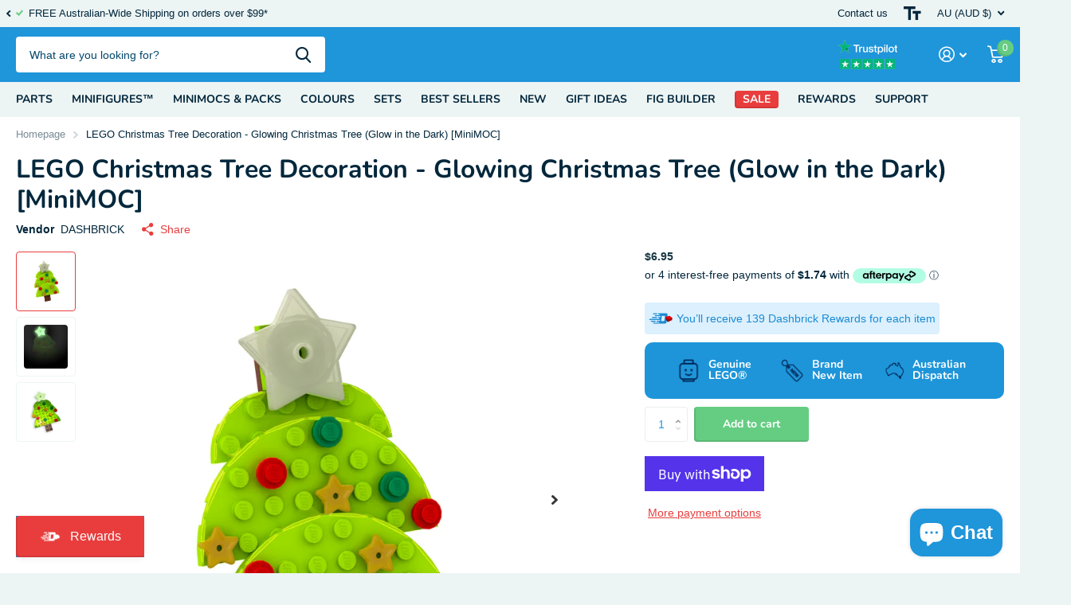

--- FILE ---
content_type: text/html; charset=utf-8
request_url: https://dashbrick.com/products/lego-christmas-tree-decoration-glowing-christmas-tree-minimoc
body_size: 58831
content:
<!doctype html>
<html lang="en" data-theme="xtra" dir="ltr" class="no-js  ">
	<head>
		<meta charset="utf-8">
		<meta http-equiv="x-ua-compatible" content="ie=edge">
		<title>LEGO Christmas Tree Decoration - Glowing Christmas Tree (Glow in the D &ndash; Dashbrick</title><meta name="description" content="Brand New Genuine LEGO® Custom Build - Dashbrick Exclusive 🎄✨ Dash into the festive spirit with Dashbrick&#39;s exclusive collection of custom Christmas builds! Elevate your holiday decorations with Santa&#39;s jolly presence, the adorable Reindeer, the whimsical Snowman, the classic Wreath, and the enchanting Christmas Tree. "><meta name="theme-color" content="">
		<meta name="MobileOptimized" content="320">
		<meta name="HandheldFriendly" content="true">
		<meta name="viewport" content="width=device-width, initial-scale=1, minimum-scale=1, maximum-scale=5, viewport-fit=cover, shrink-to-fit=no">
		<meta name="format-detection" content="telephone=no">
		<meta name="msapplication-config" content="//dashbrick.com/cdn/shop/t/6/assets/browserconfig.xml?v=52024572095365081671713341292">
		<link rel="canonical" href="https://dashbrick.com.au/products/lego-christmas-tree-decoration-glowing-christmas-tree-minimoc">
		<link rel="preconnect" href="https://fonts.shopifycdn.com" crossorigin><link rel="preload" as="style" href="//dashbrick.com/cdn/shop/t/6/assets/screen.css?v=136571401651108449451713341294">
		<link rel="preload" as="style" href="//dashbrick.com/cdn/shop/t/6/assets/theme-xtra.css?v=83787356234667403861713341294">
		<link rel="preload" as="style" href="//dashbrick.com/cdn/shop/t/6/assets/screen-settings.css?v=159978765302866870311768593527">
		
		<link rel="preload" as="font" href="//dashbrick.com/cdn/fonts/nunito/nunito_n7.37cf9b8cf43b3322f7e6e13ad2aad62ab5dc9109.woff2" type="font/woff2" crossorigin>
    
		<link rel="preload" as="font" href="//dashbrick.com/cdn/shop/t/6/assets/xtra.woff2?v=8976947910206883911713341294" crossorigin>
		<link href="//dashbrick.com/cdn/shop/t/6/assets/screen.css?v=136571401651108449451713341294" rel="stylesheet" type="text/css" media="screen" />
		<link href="//dashbrick.com/cdn/shop/t/6/assets/theme-xtra.css?v=83787356234667403861713341294" rel="stylesheet" type="text/css" media="screen" />
		<link href="//dashbrick.com/cdn/shop/t/6/assets/screen-settings.css?v=159978765302866870311768593527" rel="stylesheet" type="text/css" media="screen" />
		<noscript><link rel="stylesheet" href="//dashbrick.com/cdn/shop/t/6/assets/async-menu.css?v=130949427629396350301713341292"></noscript><link href="//dashbrick.com/cdn/shop/t/6/assets/page-product.css?v=37329894213853036251713341293" rel="stylesheet" type="text/css" media="screen" />

<link rel="icon" href="//dashbrick.com/cdn/shop/files/DandBrick_32.png?crop=center&height=32&v=1614296767&width=32" type="image/png">
			<link rel="mask-icon" href="safari-pinned-tab.svg" color="#333333">
			<link rel="apple-touch-icon" href="apple-touch-icon.png"><link rel="manifest" href="//dashbrick.com/cdn/shop/t/6/assets/manifest.json?v=29040392606353692311713341293">
		<script>document.documentElement.classList.remove('no-js'); document.documentElement.classList.add('js');</script>
		<meta name="msapplication-config" content="//dashbrick.com/cdn/shop/t/6/assets/browserconfig.xml?v=52024572095365081671713341292">
<meta property="og:title" content="LEGO Christmas Tree Decoration - Glowing Christmas Tree (Glow in the Dark) [MiniMOC]">
<meta property="og:type" content="product">
<meta property="og:description" content="Brand New Genuine LEGO® Custom Build - Dashbrick Exclusive 🎄✨ Dash into the festive spirit with Dashbrick&#39;s exclusive collection of custom Christmas builds! Elevate your holiday decorations with Santa&#39;s jolly presence, the adorable Reindeer, the whimsical Snowman, the classic Wreath, and the enchanting Christmas Tree. ">
<meta property="og:site_name" content="Dashbrick">
<meta property="og:url" content="https://dashbrick.com.au/products/lego-christmas-tree-decoration-glowing-christmas-tree-minimoc">

  
  <meta property="product:price:amount" content="$6.95">
  <meta property="og:price:amount" content="$6.95">
  <meta property="og:price:currency" content="AUD">
  <meta property="og:availability" content="instock" />

<meta property="og:image" content="//dashbrick.com/cdn/shop/files/tree2.png?crop=center&height=500&v=1731396169&width=600">

<meta name="twitter:title" content="LEGO Christmas Tree Decoration - Glowing Christmas Tree (Glow in the Dark) [MiniMOC]">
<meta name="twitter:description" content="Brand New Genuine LEGO® Custom Build - Dashbrick Exclusive 🎄✨ Dash into the festive spirit with Dashbrick&#39;s exclusive collection of custom Christmas builds! Elevate your holiday decorations with Santa&#39;s jolly presence, the adorable Reindeer, the whimsical Snowman, the classic Wreath, and the enchanting Christmas Tree. ">
<meta name="twitter:site" content="Dashbrick">

<meta property="twitter:image" content="//dashbrick.com/cdn/shop/files/tree2.png?crop=center&height=500&v=1731396169&width=600">
<script type="application/ld+json">
  [{
        "@context": "http://schema.org",
        "@type": "Product",
        "name": "LEGO Christmas Tree Decoration - Glowing Christmas Tree (Glow in the Dark) [MiniMOC]",
        "url": "https://dashbrick.com.au/products/lego-christmas-tree-decoration-glowing-christmas-tree-minimoc","brand": { "@type": "Brand", "name": "DASHBRICK" },"description": "Brand New Genuine LEGO® Custom Build - Dashbrick Exclusive\n🎄✨ Dash into the festive spirit with Dashbrick's exclusive collection of custom Christmas builds! Elevate your holiday decorations with Santa's jolly presence, the adorable Reindeer, the whimsical Snowman, the classic Wreath, and the enchanting Christmas Tree. Each set comes complete with all of the LEGO bricks you'll need to create them yourself as well as step-by-step instructions and string to adorn your tree with these delightful ornaments. Collect all 5 and let your holiday season sparkle with the magic of Dashbrick's exclusive Christmas MiniMOCs! \n\n\n\nDetails   \n19 Parts (Including string for hanging)\n\n\n\nColour   \nMixed - As shown\n\n\n\nShipping    \nThis item will ship unassembled, including instructions and string\n\n\n\nTags    \nChristmas, Decorations, Holidays, Creativity, Build-Your-Own, Season, Winter, Celebrate \n\n\n\n\n\n","image": "//dashbrick.com/cdn/shop/files/tree2.png?crop=center&height=500&v=1731396169&width=600","gtin8": "","sku": "","offers": {
          "@type": "Offer",
          "price": "6.95",
          "url": "https://dashbrick.com.au/products/lego-christmas-tree-decoration-glowing-christmas-tree-minimoc",
          "priceValidUntil": "2027-02-01",
          "priceCurrency": "AUD"}
      },{
      "@context": "http://schema.org/",
      "@type": "Organization",
      "url": "https://dashbrick.com.au/products/lego-christmas-tree-decoration-glowing-christmas-tree-minimoc",
      "name": "Dashbrick",
      "legalName": "Dashbrick",
      "description": "Brand New Genuine LEGO® Custom Build - Dashbrick Exclusive 🎄✨ Dash into the festive spirit with Dashbrick&#39;s exclusive collection of custom Christmas builds! Elevate your holiday decorations with Santa&#39;s jolly presence, the adorable Reindeer, the whimsical Snowman, the classic Wreath, and the enchanting Christmas Tree. ","contactPoint": {
        "@type": "ContactPoint",
        "contactType": "Customer service",
        "telephone": "0420818527"
      },
      "address": {
        "@type": "PostalAddress",
        "streetAddress": "PO Box 369",
        "addressLocality": "The Gap",
        "postalCode": "4061",
        "addressCountry": "AUSTRALIA"
      }
    },
    {
      "@context": "http://schema.org",
      "@type": "WebSite",
      "url": "https://dashbrick.com.au/products/lego-christmas-tree-decoration-glowing-christmas-tree-minimoc",
      "name": "Dashbrick",
      "description": "Brand New Genuine LEGO® Custom Build - Dashbrick Exclusive 🎄✨ Dash into the festive spirit with Dashbrick&#39;s exclusive collection of custom Christmas builds! Elevate your holiday decorations with Santa&#39;s jolly presence, the adorable Reindeer, the whimsical Snowman, the classic Wreath, and the enchanting Christmas Tree. ",
      "author": [
        {
          "@type": "Organization",
          "url": "https://www.someoneyouknow.online",
          "name": "Someoneyouknow",
          "address": {
            "@type": "PostalAddress",
            "streetAddress": "Wilhelminaplein 25",
            "addressLocality": "Eindhoven",
            "addressRegion": "NB",
            "postalCode": "5611 HG",
            "addressCountry": "NL"
          }
        }
      ]
    }
  ]
</script>

		<script>window.performance && window.performance.mark && window.performance.mark('shopify.content_for_header.start');</script><meta name="google-site-verification" content="L9R57G8cgqsYLZL-Ukh2hi-V_HuObaV87YoTXmfr-lY">
<meta name="google-site-verification" content="IQHq-8iwGoKYaw8HRwkMKl9tPF7bRbvK14TzhMAlXgw">
<meta id="shopify-digital-wallet" name="shopify-digital-wallet" content="/28407070755/digital_wallets/dialog">
<meta name="shopify-checkout-api-token" content="6f0a6d79368ad86634b8e543224e4af7">
<meta id="in-context-paypal-metadata" data-shop-id="28407070755" data-venmo-supported="false" data-environment="production" data-locale="en_US" data-paypal-v4="true" data-currency="AUD">
<link rel="alternate" type="application/json+oembed" href="https://dashbrick.com.au/products/lego-christmas-tree-decoration-glowing-christmas-tree-minimoc.oembed">
<script async="async" src="/checkouts/internal/preloads.js?locale=en-AU"></script>
<link rel="preconnect" href="https://shop.app" crossorigin="anonymous">
<script async="async" src="https://shop.app/checkouts/internal/preloads.js?locale=en-AU&shop_id=28407070755" crossorigin="anonymous"></script>
<script id="apple-pay-shop-capabilities" type="application/json">{"shopId":28407070755,"countryCode":"AU","currencyCode":"AUD","merchantCapabilities":["supports3DS"],"merchantId":"gid:\/\/shopify\/Shop\/28407070755","merchantName":"Dashbrick","requiredBillingContactFields":["postalAddress","email"],"requiredShippingContactFields":["postalAddress","email"],"shippingType":"shipping","supportedNetworks":["visa","masterCard","amex","jcb"],"total":{"type":"pending","label":"Dashbrick","amount":"1.00"},"shopifyPaymentsEnabled":true,"supportsSubscriptions":true}</script>
<script id="shopify-features" type="application/json">{"accessToken":"6f0a6d79368ad86634b8e543224e4af7","betas":["rich-media-storefront-analytics"],"domain":"dashbrick.com","predictiveSearch":true,"shopId":28407070755,"locale":"en"}</script>
<script>var Shopify = Shopify || {};
Shopify.shop = "dashbrick-com.myshopify.com";
Shopify.locale = "en";
Shopify.currency = {"active":"AUD","rate":"1.0"};
Shopify.country = "AU";
Shopify.theme = {"name":"Xtra by J","id":158499471395,"schema_name":"Xtra","schema_version":"4.2.0","theme_store_id":1609,"role":"main"};
Shopify.theme.handle = "null";
Shopify.theme.style = {"id":null,"handle":null};
Shopify.cdnHost = "dashbrick.com/cdn";
Shopify.routes = Shopify.routes || {};
Shopify.routes.root = "/";</script>
<script type="module">!function(o){(o.Shopify=o.Shopify||{}).modules=!0}(window);</script>
<script>!function(o){function n(){var o=[];function n(){o.push(Array.prototype.slice.apply(arguments))}return n.q=o,n}var t=o.Shopify=o.Shopify||{};t.loadFeatures=n(),t.autoloadFeatures=n()}(window);</script>
<script>
  window.ShopifyPay = window.ShopifyPay || {};
  window.ShopifyPay.apiHost = "shop.app\/pay";
  window.ShopifyPay.redirectState = null;
</script>
<script id="shop-js-analytics" type="application/json">{"pageType":"product"}</script>
<script defer="defer" async type="module" src="//dashbrick.com/cdn/shopifycloud/shop-js/modules/v2/client.init-shop-cart-sync_BN7fPSNr.en.esm.js"></script>
<script defer="defer" async type="module" src="//dashbrick.com/cdn/shopifycloud/shop-js/modules/v2/chunk.common_Cbph3Kss.esm.js"></script>
<script defer="defer" async type="module" src="//dashbrick.com/cdn/shopifycloud/shop-js/modules/v2/chunk.modal_DKumMAJ1.esm.js"></script>
<script type="module">
  await import("//dashbrick.com/cdn/shopifycloud/shop-js/modules/v2/client.init-shop-cart-sync_BN7fPSNr.en.esm.js");
await import("//dashbrick.com/cdn/shopifycloud/shop-js/modules/v2/chunk.common_Cbph3Kss.esm.js");
await import("//dashbrick.com/cdn/shopifycloud/shop-js/modules/v2/chunk.modal_DKumMAJ1.esm.js");

  window.Shopify.SignInWithShop?.initShopCartSync?.({"fedCMEnabled":true,"windoidEnabled":true});

</script>
<script>
  window.Shopify = window.Shopify || {};
  if (!window.Shopify.featureAssets) window.Shopify.featureAssets = {};
  window.Shopify.featureAssets['shop-js'] = {"shop-cart-sync":["modules/v2/client.shop-cart-sync_CJVUk8Jm.en.esm.js","modules/v2/chunk.common_Cbph3Kss.esm.js","modules/v2/chunk.modal_DKumMAJ1.esm.js"],"init-fed-cm":["modules/v2/client.init-fed-cm_7Fvt41F4.en.esm.js","modules/v2/chunk.common_Cbph3Kss.esm.js","modules/v2/chunk.modal_DKumMAJ1.esm.js"],"init-shop-email-lookup-coordinator":["modules/v2/client.init-shop-email-lookup-coordinator_Cc088_bR.en.esm.js","modules/v2/chunk.common_Cbph3Kss.esm.js","modules/v2/chunk.modal_DKumMAJ1.esm.js"],"init-windoid":["modules/v2/client.init-windoid_hPopwJRj.en.esm.js","modules/v2/chunk.common_Cbph3Kss.esm.js","modules/v2/chunk.modal_DKumMAJ1.esm.js"],"shop-button":["modules/v2/client.shop-button_B0jaPSNF.en.esm.js","modules/v2/chunk.common_Cbph3Kss.esm.js","modules/v2/chunk.modal_DKumMAJ1.esm.js"],"shop-cash-offers":["modules/v2/client.shop-cash-offers_DPIskqss.en.esm.js","modules/v2/chunk.common_Cbph3Kss.esm.js","modules/v2/chunk.modal_DKumMAJ1.esm.js"],"shop-toast-manager":["modules/v2/client.shop-toast-manager_CK7RT69O.en.esm.js","modules/v2/chunk.common_Cbph3Kss.esm.js","modules/v2/chunk.modal_DKumMAJ1.esm.js"],"init-shop-cart-sync":["modules/v2/client.init-shop-cart-sync_BN7fPSNr.en.esm.js","modules/v2/chunk.common_Cbph3Kss.esm.js","modules/v2/chunk.modal_DKumMAJ1.esm.js"],"init-customer-accounts-sign-up":["modules/v2/client.init-customer-accounts-sign-up_CfPf4CXf.en.esm.js","modules/v2/client.shop-login-button_DeIztwXF.en.esm.js","modules/v2/chunk.common_Cbph3Kss.esm.js","modules/v2/chunk.modal_DKumMAJ1.esm.js"],"pay-button":["modules/v2/client.pay-button_CgIwFSYN.en.esm.js","modules/v2/chunk.common_Cbph3Kss.esm.js","modules/v2/chunk.modal_DKumMAJ1.esm.js"],"init-customer-accounts":["modules/v2/client.init-customer-accounts_DQ3x16JI.en.esm.js","modules/v2/client.shop-login-button_DeIztwXF.en.esm.js","modules/v2/chunk.common_Cbph3Kss.esm.js","modules/v2/chunk.modal_DKumMAJ1.esm.js"],"avatar":["modules/v2/client.avatar_BTnouDA3.en.esm.js"],"init-shop-for-new-customer-accounts":["modules/v2/client.init-shop-for-new-customer-accounts_CsZy_esa.en.esm.js","modules/v2/client.shop-login-button_DeIztwXF.en.esm.js","modules/v2/chunk.common_Cbph3Kss.esm.js","modules/v2/chunk.modal_DKumMAJ1.esm.js"],"shop-follow-button":["modules/v2/client.shop-follow-button_BRMJjgGd.en.esm.js","modules/v2/chunk.common_Cbph3Kss.esm.js","modules/v2/chunk.modal_DKumMAJ1.esm.js"],"checkout-modal":["modules/v2/client.checkout-modal_B9Drz_yf.en.esm.js","modules/v2/chunk.common_Cbph3Kss.esm.js","modules/v2/chunk.modal_DKumMAJ1.esm.js"],"shop-login-button":["modules/v2/client.shop-login-button_DeIztwXF.en.esm.js","modules/v2/chunk.common_Cbph3Kss.esm.js","modules/v2/chunk.modal_DKumMAJ1.esm.js"],"lead-capture":["modules/v2/client.lead-capture_DXYzFM3R.en.esm.js","modules/v2/chunk.common_Cbph3Kss.esm.js","modules/v2/chunk.modal_DKumMAJ1.esm.js"],"shop-login":["modules/v2/client.shop-login_CA5pJqmO.en.esm.js","modules/v2/chunk.common_Cbph3Kss.esm.js","modules/v2/chunk.modal_DKumMAJ1.esm.js"],"payment-terms":["modules/v2/client.payment-terms_BxzfvcZJ.en.esm.js","modules/v2/chunk.common_Cbph3Kss.esm.js","modules/v2/chunk.modal_DKumMAJ1.esm.js"]};
</script>
<script>(function() {
  var isLoaded = false;
  function asyncLoad() {
    if (isLoaded) return;
    isLoaded = true;
    var urls = ["https:\/\/cdn.shopify.com\/s\/files\/1\/0284\/0707\/0755\/t\/2\/assets\/globo.formbuilder.init.js?v=1603238179\u0026shop=dashbrick-com.myshopify.com","\/\/cdn.shopify.com\/proxy\/5ced3513a6b8aaa2f21627d02e90cad55ad95b31e856de7c2d0903071de9d5a0\/form.nerdy-apps.com\/build\/nerdy_form_widget.bee96d44.js?shop=dashbrick-com.myshopify.com\u0026sp-cache-control=cHVibGljLCBtYXgtYWdlPTkwMA","https:\/\/intg.snapchat.com\/shopify\/shopify-scevent.js?id=199f72ca-4c48-4d91-a355-fa9995c37303\u0026shop=dashbrick-com.myshopify.com","https:\/\/widgetic.com\/sdk\/sdk.js?shop=dashbrick-com.myshopify.com","https:\/\/widgetic.com\/sdk\/sdk.js?shop=dashbrick-com.myshopify.com","https:\/\/sliderapp.hulkapps.com\/assets\/js\/slider.js?shop=dashbrick-com.myshopify.com","https:\/\/ecommplugins-scripts.trustpilot.com\/v2.1\/js\/header.min.js?settings=eyJrZXkiOiJ2UVhoa2hyd05tazR2VG9iIiwicyI6InNrdSJ9\u0026v=2.5\u0026shop=dashbrick-com.myshopify.com","https:\/\/ecommplugins-trustboxsettings.trustpilot.com\/dashbrick-com.myshopify.com.js?settings=1694129021310\u0026shop=dashbrick-com.myshopify.com","https:\/\/widget.trustpilot.com\/bootstrap\/v5\/tp.widget.sync.bootstrap.min.js?shop=dashbrick-com.myshopify.com","https:\/\/reconvert-cdn.com\/assets\/js\/store_reconvert_node.js?v=2\u0026scid=N2VkMmI2MmVmZTJjMWM3OWM5NzIxYjUwN2U3NmRhN2YuZDE0MzZkOWE5OWIwNTA2YWJhNWMxMDczOTE5ZDZjYzI=\u0026shop=dashbrick-com.myshopify.com","\/\/cdn.shopify.com\/proxy\/73f741ac123b4a08d1a9a10ee8a506e42b75d4759e1f2845626dbf9d143a96c4\/cdn.shopify.com\/s\/files\/1\/0875\/2064\/files\/easystock-storefront-0.10.17.min.js?shop=dashbrick-com.myshopify.com\u0026sp-cache-control=cHVibGljLCBtYXgtYWdlPTkwMA","https:\/\/gifts.good-apps.co\/storage\/js\/good_free_gift-dashbrick-com.myshopify.com.js?ver=135\u0026shop=dashbrick-com.myshopify.com"];
    for (var i = 0; i < urls.length; i++) {
      var s = document.createElement('script');
      s.type = 'text/javascript';
      s.async = true;
      s.src = urls[i];
      var x = document.getElementsByTagName('script')[0];
      x.parentNode.insertBefore(s, x);
    }
  };
  if(window.attachEvent) {
    window.attachEvent('onload', asyncLoad);
  } else {
    window.addEventListener('load', asyncLoad, false);
  }
})();</script>
<script id="__st">var __st={"a":28407070755,"offset":36000,"reqid":"e6118c2a-8454-4f0a-a986-efc40f5e0a03-1769909034","pageurl":"dashbrick.com\/products\/lego-christmas-tree-decoration-glowing-christmas-tree-minimoc","u":"8f458cb76544","p":"product","rtyp":"product","rid":6889109553187};</script>
<script>window.ShopifyPaypalV4VisibilityTracking = true;</script>
<script id="captcha-bootstrap">!function(){'use strict';const t='contact',e='account',n='new_comment',o=[[t,t],['blogs',n],['comments',n],[t,'customer']],c=[[e,'customer_login'],[e,'guest_login'],[e,'recover_customer_password'],[e,'create_customer']],r=t=>t.map((([t,e])=>`form[action*='/${t}']:not([data-nocaptcha='true']) input[name='form_type'][value='${e}']`)).join(','),a=t=>()=>t?[...document.querySelectorAll(t)].map((t=>t.form)):[];function s(){const t=[...o],e=r(t);return a(e)}const i='password',u='form_key',d=['recaptcha-v3-token','g-recaptcha-response','h-captcha-response',i],f=()=>{try{return window.sessionStorage}catch{return}},m='__shopify_v',_=t=>t.elements[u];function p(t,e,n=!1){try{const o=window.sessionStorage,c=JSON.parse(o.getItem(e)),{data:r}=function(t){const{data:e,action:n}=t;return t[m]||n?{data:e,action:n}:{data:t,action:n}}(c);for(const[e,n]of Object.entries(r))t.elements[e]&&(t.elements[e].value=n);n&&o.removeItem(e)}catch(o){console.error('form repopulation failed',{error:o})}}const l='form_type',E='cptcha';function T(t){t.dataset[E]=!0}const w=window,h=w.document,L='Shopify',v='ce_forms',y='captcha';let A=!1;((t,e)=>{const n=(g='f06e6c50-85a8-45c8-87d0-21a2b65856fe',I='https://cdn.shopify.com/shopifycloud/storefront-forms-hcaptcha/ce_storefront_forms_captcha_hcaptcha.v1.5.2.iife.js',D={infoText:'Protected by hCaptcha',privacyText:'Privacy',termsText:'Terms'},(t,e,n)=>{const o=w[L][v],c=o.bindForm;if(c)return c(t,g,e,D).then(n);var r;o.q.push([[t,g,e,D],n]),r=I,A||(h.body.append(Object.assign(h.createElement('script'),{id:'captcha-provider',async:!0,src:r})),A=!0)});var g,I,D;w[L]=w[L]||{},w[L][v]=w[L][v]||{},w[L][v].q=[],w[L][y]=w[L][y]||{},w[L][y].protect=function(t,e){n(t,void 0,e),T(t)},Object.freeze(w[L][y]),function(t,e,n,w,h,L){const[v,y,A,g]=function(t,e,n){const i=e?o:[],u=t?c:[],d=[...i,...u],f=r(d),m=r(i),_=r(d.filter((([t,e])=>n.includes(e))));return[a(f),a(m),a(_),s()]}(w,h,L),I=t=>{const e=t.target;return e instanceof HTMLFormElement?e:e&&e.form},D=t=>v().includes(t);t.addEventListener('submit',(t=>{const e=I(t);if(!e)return;const n=D(e)&&!e.dataset.hcaptchaBound&&!e.dataset.recaptchaBound,o=_(e),c=g().includes(e)&&(!o||!o.value);(n||c)&&t.preventDefault(),c&&!n&&(function(t){try{if(!f())return;!function(t){const e=f();if(!e)return;const n=_(t);if(!n)return;const o=n.value;o&&e.removeItem(o)}(t);const e=Array.from(Array(32),(()=>Math.random().toString(36)[2])).join('');!function(t,e){_(t)||t.append(Object.assign(document.createElement('input'),{type:'hidden',name:u})),t.elements[u].value=e}(t,e),function(t,e){const n=f();if(!n)return;const o=[...t.querySelectorAll(`input[type='${i}']`)].map((({name:t})=>t)),c=[...d,...o],r={};for(const[a,s]of new FormData(t).entries())c.includes(a)||(r[a]=s);n.setItem(e,JSON.stringify({[m]:1,action:t.action,data:r}))}(t,e)}catch(e){console.error('failed to persist form',e)}}(e),e.submit())}));const S=(t,e)=>{t&&!t.dataset[E]&&(n(t,e.some((e=>e===t))),T(t))};for(const o of['focusin','change'])t.addEventListener(o,(t=>{const e=I(t);D(e)&&S(e,y())}));const B=e.get('form_key'),M=e.get(l),P=B&&M;t.addEventListener('DOMContentLoaded',(()=>{const t=y();if(P)for(const e of t)e.elements[l].value===M&&p(e,B);[...new Set([...A(),...v().filter((t=>'true'===t.dataset.shopifyCaptcha))])].forEach((e=>S(e,t)))}))}(h,new URLSearchParams(w.location.search),n,t,e,['guest_login'])})(!0,!0)}();</script>
<script integrity="sha256-4kQ18oKyAcykRKYeNunJcIwy7WH5gtpwJnB7kiuLZ1E=" data-source-attribution="shopify.loadfeatures" defer="defer" src="//dashbrick.com/cdn/shopifycloud/storefront/assets/storefront/load_feature-a0a9edcb.js" crossorigin="anonymous"></script>
<script crossorigin="anonymous" defer="defer" src="//dashbrick.com/cdn/shopifycloud/storefront/assets/shopify_pay/storefront-65b4c6d7.js?v=20250812"></script>
<script data-source-attribution="shopify.dynamic_checkout.dynamic.init">var Shopify=Shopify||{};Shopify.PaymentButton=Shopify.PaymentButton||{isStorefrontPortableWallets:!0,init:function(){window.Shopify.PaymentButton.init=function(){};var t=document.createElement("script");t.src="https://dashbrick.com/cdn/shopifycloud/portable-wallets/latest/portable-wallets.en.js",t.type="module",document.head.appendChild(t)}};
</script>
<script data-source-attribution="shopify.dynamic_checkout.buyer_consent">
  function portableWalletsHideBuyerConsent(e){var t=document.getElementById("shopify-buyer-consent"),n=document.getElementById("shopify-subscription-policy-button");t&&n&&(t.classList.add("hidden"),t.setAttribute("aria-hidden","true"),n.removeEventListener("click",e))}function portableWalletsShowBuyerConsent(e){var t=document.getElementById("shopify-buyer-consent"),n=document.getElementById("shopify-subscription-policy-button");t&&n&&(t.classList.remove("hidden"),t.removeAttribute("aria-hidden"),n.addEventListener("click",e))}window.Shopify?.PaymentButton&&(window.Shopify.PaymentButton.hideBuyerConsent=portableWalletsHideBuyerConsent,window.Shopify.PaymentButton.showBuyerConsent=portableWalletsShowBuyerConsent);
</script>
<script>
  function portableWalletsCleanup(e){e&&e.src&&console.error("Failed to load portable wallets script "+e.src);var t=document.querySelectorAll("shopify-accelerated-checkout .shopify-payment-button__skeleton, shopify-accelerated-checkout-cart .wallet-cart-button__skeleton"),e=document.getElementById("shopify-buyer-consent");for(let e=0;e<t.length;e++)t[e].remove();e&&e.remove()}function portableWalletsNotLoadedAsModule(e){e instanceof ErrorEvent&&"string"==typeof e.message&&e.message.includes("import.meta")&&"string"==typeof e.filename&&e.filename.includes("portable-wallets")&&(window.removeEventListener("error",portableWalletsNotLoadedAsModule),window.Shopify.PaymentButton.failedToLoad=e,"loading"===document.readyState?document.addEventListener("DOMContentLoaded",window.Shopify.PaymentButton.init):window.Shopify.PaymentButton.init())}window.addEventListener("error",portableWalletsNotLoadedAsModule);
</script>

<script type="module" src="https://dashbrick.com/cdn/shopifycloud/portable-wallets/latest/portable-wallets.en.js" onError="portableWalletsCleanup(this)" crossorigin="anonymous"></script>
<script nomodule>
  document.addEventListener("DOMContentLoaded", portableWalletsCleanup);
</script>

<script id='scb4127' type='text/javascript' async='' src='https://dashbrick.com/cdn/shopifycloud/privacy-banner/storefront-banner.js'></script><link id="shopify-accelerated-checkout-styles" rel="stylesheet" media="screen" href="https://dashbrick.com/cdn/shopifycloud/portable-wallets/latest/accelerated-checkout-backwards-compat.css" crossorigin="anonymous">
<style id="shopify-accelerated-checkout-cart">
        #shopify-buyer-consent {
  margin-top: 1em;
  display: inline-block;
  width: 100%;
}

#shopify-buyer-consent.hidden {
  display: none;
}

#shopify-subscription-policy-button {
  background: none;
  border: none;
  padding: 0;
  text-decoration: underline;
  font-size: inherit;
  cursor: pointer;
}

#shopify-subscription-policy-button::before {
  box-shadow: none;
}

      </style>

<script>window.performance && window.performance.mark && window.performance.mark('shopify.content_for_header.end');</script>
		
	<!-- BEGIN app block: shopify://apps/klaviyo-email-marketing-sms/blocks/klaviyo-onsite-embed/2632fe16-c075-4321-a88b-50b567f42507 -->












  <script async src="https://static.klaviyo.com/onsite/js/RAyhsh/klaviyo.js?company_id=RAyhsh"></script>
  <script>!function(){if(!window.klaviyo){window._klOnsite=window._klOnsite||[];try{window.klaviyo=new Proxy({},{get:function(n,i){return"push"===i?function(){var n;(n=window._klOnsite).push.apply(n,arguments)}:function(){for(var n=arguments.length,o=new Array(n),w=0;w<n;w++)o[w]=arguments[w];var t="function"==typeof o[o.length-1]?o.pop():void 0,e=new Promise((function(n){window._klOnsite.push([i].concat(o,[function(i){t&&t(i),n(i)}]))}));return e}}})}catch(n){window.klaviyo=window.klaviyo||[],window.klaviyo.push=function(){var n;(n=window._klOnsite).push.apply(n,arguments)}}}}();</script>

  




  <script>
    window.klaviyoReviewsProductDesignMode = false
  </script>







<!-- END app block --><!-- BEGIN app block: shopify://apps/xo-insert-code/blocks/insert-code-header/72017b12-3679-442e-b23c-5c62460717f5 --><!-- XO-InsertCode Header -->


<meta name="facebook-domain-verification" content="l3adm5eudb3ubtdvw49g833suq3zhl" />
  
<!-- End: XO-InsertCode Header -->


<!-- END app block --><script src="https://cdn.shopify.com/extensions/e8878072-2f6b-4e89-8082-94b04320908d/inbox-1254/assets/inbox-chat-loader.js" type="text/javascript" defer="defer"></script>
<link href="https://cdn.shopify.com/extensions/019c07b8-5d4a-7264-8dc3-c8fad40573b3/pify-order-purchase-limit-319/assets/pol_def.min.css" rel="stylesheet" type="text/css" media="all">
<script src="https://cdn.shopify.com/extensions/019bff7b-3245-7add-8604-cd05c06314d2/cartbite-77/assets/cartbite-embed.js" type="text/javascript" defer="defer"></script>
<link href="https://monorail-edge.shopifysvc.com" rel="dns-prefetch">
<script>(function(){if ("sendBeacon" in navigator && "performance" in window) {try {var session_token_from_headers = performance.getEntriesByType('navigation')[0].serverTiming.find(x => x.name == '_s').description;} catch {var session_token_from_headers = undefined;}var session_cookie_matches = document.cookie.match(/_shopify_s=([^;]*)/);var session_token_from_cookie = session_cookie_matches && session_cookie_matches.length === 2 ? session_cookie_matches[1] : "";var session_token = session_token_from_headers || session_token_from_cookie || "";function handle_abandonment_event(e) {var entries = performance.getEntries().filter(function(entry) {return /monorail-edge.shopifysvc.com/.test(entry.name);});if (!window.abandonment_tracked && entries.length === 0) {window.abandonment_tracked = true;var currentMs = Date.now();var navigation_start = performance.timing.navigationStart;var payload = {shop_id: 28407070755,url: window.location.href,navigation_start,duration: currentMs - navigation_start,session_token,page_type: "product"};window.navigator.sendBeacon("https://monorail-edge.shopifysvc.com/v1/produce", JSON.stringify({schema_id: "online_store_buyer_site_abandonment/1.1",payload: payload,metadata: {event_created_at_ms: currentMs,event_sent_at_ms: currentMs}}));}}window.addEventListener('pagehide', handle_abandonment_event);}}());</script>
<script id="web-pixels-manager-setup">(function e(e,d,r,n,o){if(void 0===o&&(o={}),!Boolean(null===(a=null===(i=window.Shopify)||void 0===i?void 0:i.analytics)||void 0===a?void 0:a.replayQueue)){var i,a;window.Shopify=window.Shopify||{};var t=window.Shopify;t.analytics=t.analytics||{};var s=t.analytics;s.replayQueue=[],s.publish=function(e,d,r){return s.replayQueue.push([e,d,r]),!0};try{self.performance.mark("wpm:start")}catch(e){}var l=function(){var e={modern:/Edge?\/(1{2}[4-9]|1[2-9]\d|[2-9]\d{2}|\d{4,})\.\d+(\.\d+|)|Firefox\/(1{2}[4-9]|1[2-9]\d|[2-9]\d{2}|\d{4,})\.\d+(\.\d+|)|Chrom(ium|e)\/(9{2}|\d{3,})\.\d+(\.\d+|)|(Maci|X1{2}).+ Version\/(15\.\d+|(1[6-9]|[2-9]\d|\d{3,})\.\d+)([,.]\d+|)( \(\w+\)|)( Mobile\/\w+|) Safari\/|Chrome.+OPR\/(9{2}|\d{3,})\.\d+\.\d+|(CPU[ +]OS|iPhone[ +]OS|CPU[ +]iPhone|CPU IPhone OS|CPU iPad OS)[ +]+(15[._]\d+|(1[6-9]|[2-9]\d|\d{3,})[._]\d+)([._]\d+|)|Android:?[ /-](13[3-9]|1[4-9]\d|[2-9]\d{2}|\d{4,})(\.\d+|)(\.\d+|)|Android.+Firefox\/(13[5-9]|1[4-9]\d|[2-9]\d{2}|\d{4,})\.\d+(\.\d+|)|Android.+Chrom(ium|e)\/(13[3-9]|1[4-9]\d|[2-9]\d{2}|\d{4,})\.\d+(\.\d+|)|SamsungBrowser\/([2-9]\d|\d{3,})\.\d+/,legacy:/Edge?\/(1[6-9]|[2-9]\d|\d{3,})\.\d+(\.\d+|)|Firefox\/(5[4-9]|[6-9]\d|\d{3,})\.\d+(\.\d+|)|Chrom(ium|e)\/(5[1-9]|[6-9]\d|\d{3,})\.\d+(\.\d+|)([\d.]+$|.*Safari\/(?![\d.]+ Edge\/[\d.]+$))|(Maci|X1{2}).+ Version\/(10\.\d+|(1[1-9]|[2-9]\d|\d{3,})\.\d+)([,.]\d+|)( \(\w+\)|)( Mobile\/\w+|) Safari\/|Chrome.+OPR\/(3[89]|[4-9]\d|\d{3,})\.\d+\.\d+|(CPU[ +]OS|iPhone[ +]OS|CPU[ +]iPhone|CPU IPhone OS|CPU iPad OS)[ +]+(10[._]\d+|(1[1-9]|[2-9]\d|\d{3,})[._]\d+)([._]\d+|)|Android:?[ /-](13[3-9]|1[4-9]\d|[2-9]\d{2}|\d{4,})(\.\d+|)(\.\d+|)|Mobile Safari.+OPR\/([89]\d|\d{3,})\.\d+\.\d+|Android.+Firefox\/(13[5-9]|1[4-9]\d|[2-9]\d{2}|\d{4,})\.\d+(\.\d+|)|Android.+Chrom(ium|e)\/(13[3-9]|1[4-9]\d|[2-9]\d{2}|\d{4,})\.\d+(\.\d+|)|Android.+(UC? ?Browser|UCWEB|U3)[ /]?(15\.([5-9]|\d{2,})|(1[6-9]|[2-9]\d|\d{3,})\.\d+)\.\d+|SamsungBrowser\/(5\.\d+|([6-9]|\d{2,})\.\d+)|Android.+MQ{2}Browser\/(14(\.(9|\d{2,})|)|(1[5-9]|[2-9]\d|\d{3,})(\.\d+|))(\.\d+|)|K[Aa][Ii]OS\/(3\.\d+|([4-9]|\d{2,})\.\d+)(\.\d+|)/},d=e.modern,r=e.legacy,n=navigator.userAgent;return n.match(d)?"modern":n.match(r)?"legacy":"unknown"}(),u="modern"===l?"modern":"legacy",c=(null!=n?n:{modern:"",legacy:""})[u],f=function(e){return[e.baseUrl,"/wpm","/b",e.hashVersion,"modern"===e.buildTarget?"m":"l",".js"].join("")}({baseUrl:d,hashVersion:r,buildTarget:u}),m=function(e){var d=e.version,r=e.bundleTarget,n=e.surface,o=e.pageUrl,i=e.monorailEndpoint;return{emit:function(e){var a=e.status,t=e.errorMsg,s=(new Date).getTime(),l=JSON.stringify({metadata:{event_sent_at_ms:s},events:[{schema_id:"web_pixels_manager_load/3.1",payload:{version:d,bundle_target:r,page_url:o,status:a,surface:n,error_msg:t},metadata:{event_created_at_ms:s}}]});if(!i)return console&&console.warn&&console.warn("[Web Pixels Manager] No Monorail endpoint provided, skipping logging."),!1;try{return self.navigator.sendBeacon.bind(self.navigator)(i,l)}catch(e){}var u=new XMLHttpRequest;try{return u.open("POST",i,!0),u.setRequestHeader("Content-Type","text/plain"),u.send(l),!0}catch(e){return console&&console.warn&&console.warn("[Web Pixels Manager] Got an unhandled error while logging to Monorail."),!1}}}}({version:r,bundleTarget:l,surface:e.surface,pageUrl:self.location.href,monorailEndpoint:e.monorailEndpoint});try{o.browserTarget=l,function(e){var d=e.src,r=e.async,n=void 0===r||r,o=e.onload,i=e.onerror,a=e.sri,t=e.scriptDataAttributes,s=void 0===t?{}:t,l=document.createElement("script"),u=document.querySelector("head"),c=document.querySelector("body");if(l.async=n,l.src=d,a&&(l.integrity=a,l.crossOrigin="anonymous"),s)for(var f in s)if(Object.prototype.hasOwnProperty.call(s,f))try{l.dataset[f]=s[f]}catch(e){}if(o&&l.addEventListener("load",o),i&&l.addEventListener("error",i),u)u.appendChild(l);else{if(!c)throw new Error("Did not find a head or body element to append the script");c.appendChild(l)}}({src:f,async:!0,onload:function(){if(!function(){var e,d;return Boolean(null===(d=null===(e=window.Shopify)||void 0===e?void 0:e.analytics)||void 0===d?void 0:d.initialized)}()){var d=window.webPixelsManager.init(e)||void 0;if(d){var r=window.Shopify.analytics;r.replayQueue.forEach((function(e){var r=e[0],n=e[1],o=e[2];d.publishCustomEvent(r,n,o)})),r.replayQueue=[],r.publish=d.publishCustomEvent,r.visitor=d.visitor,r.initialized=!0}}},onerror:function(){return m.emit({status:"failed",errorMsg:"".concat(f," has failed to load")})},sri:function(e){var d=/^sha384-[A-Za-z0-9+/=]+$/;return"string"==typeof e&&d.test(e)}(c)?c:"",scriptDataAttributes:o}),m.emit({status:"loading"})}catch(e){m.emit({status:"failed",errorMsg:(null==e?void 0:e.message)||"Unknown error"})}}})({shopId: 28407070755,storefrontBaseUrl: "https://dashbrick.com.au",extensionsBaseUrl: "https://extensions.shopifycdn.com/cdn/shopifycloud/web-pixels-manager",monorailEndpoint: "https://monorail-edge.shopifysvc.com/unstable/produce_batch",surface: "storefront-renderer",enabledBetaFlags: ["2dca8a86"],webPixelsConfigList: [{"id":"714932259","configuration":"{\"accountID\":\"RAyhsh\",\"webPixelConfig\":\"eyJlbmFibGVBZGRlZFRvQ2FydEV2ZW50cyI6IHRydWV9\"}","eventPayloadVersion":"v1","runtimeContext":"STRICT","scriptVersion":"524f6c1ee37bacdca7657a665bdca589","type":"APP","apiClientId":123074,"privacyPurposes":["ANALYTICS","MARKETING"],"dataSharingAdjustments":{"protectedCustomerApprovalScopes":["read_customer_address","read_customer_email","read_customer_name","read_customer_personal_data","read_customer_phone"]}},{"id":"257949731","configuration":"{\"config\":\"{\\\"pixel_id\\\":\\\"AW-607118519\\\",\\\"target_country\\\":\\\"AU\\\",\\\"gtag_events\\\":[{\\\"type\\\":\\\"search\\\",\\\"action_label\\\":\\\"AW-607118519\\\/aeOPCMDl7NkBELfJv6EC\\\"},{\\\"type\\\":\\\"begin_checkout\\\",\\\"action_label\\\":\\\"AW-607118519\\\/ClxCCL3l7NkBELfJv6EC\\\"},{\\\"type\\\":\\\"view_item\\\",\\\"action_label\\\":[\\\"AW-607118519\\\/NoMLCLfl7NkBELfJv6EC\\\",\\\"MC-MPL2399HBR\\\"]},{\\\"type\\\":\\\"purchase\\\",\\\"action_label\\\":[\\\"AW-607118519\\\/4BTSCJOa7NkBELfJv6EC\\\",\\\"MC-MPL2399HBR\\\"]},{\\\"type\\\":\\\"page_view\\\",\\\"action_label\\\":[\\\"AW-607118519\\\/2A94CJCa7NkBELfJv6EC\\\",\\\"MC-MPL2399HBR\\\"]},{\\\"type\\\":\\\"add_payment_info\\\",\\\"action_label\\\":\\\"AW-607118519\\\/UmpPCMPl7NkBELfJv6EC\\\"},{\\\"type\\\":\\\"add_to_cart\\\",\\\"action_label\\\":\\\"AW-607118519\\\/jqTPCLrl7NkBELfJv6EC\\\"}],\\\"enable_monitoring_mode\\\":false}\"}","eventPayloadVersion":"v1","runtimeContext":"OPEN","scriptVersion":"b2a88bafab3e21179ed38636efcd8a93","type":"APP","apiClientId":1780363,"privacyPurposes":[],"dataSharingAdjustments":{"protectedCustomerApprovalScopes":["read_customer_address","read_customer_email","read_customer_name","read_customer_personal_data","read_customer_phone"]}},{"id":"97222691","configuration":"{\"accountID\":\"28407070755\"}","eventPayloadVersion":"v1","runtimeContext":"STRICT","scriptVersion":"3c72ff377e9d92ad2f15992c3c493e7f","type":"APP","apiClientId":5263155,"privacyPurposes":[],"dataSharingAdjustments":{"protectedCustomerApprovalScopes":["read_customer_address","read_customer_email","read_customer_name","read_customer_personal_data","read_customer_phone"]}},{"id":"71761955","configuration":"{\"pixel_id\":\"416519699730595\",\"pixel_type\":\"facebook_pixel\",\"metaapp_system_user_token\":\"-\"}","eventPayloadVersion":"v1","runtimeContext":"OPEN","scriptVersion":"ca16bc87fe92b6042fbaa3acc2fbdaa6","type":"APP","apiClientId":2329312,"privacyPurposes":["ANALYTICS","MARKETING","SALE_OF_DATA"],"dataSharingAdjustments":{"protectedCustomerApprovalScopes":["read_customer_address","read_customer_email","read_customer_name","read_customer_personal_data","read_customer_phone"]}},{"id":"52494371","configuration":"{\"myshopifyDomain\":\"dashbrick-com.myshopify.com\"}","eventPayloadVersion":"v1","runtimeContext":"STRICT","scriptVersion":"23b97d18e2aa74363140dc29c9284e87","type":"APP","apiClientId":2775569,"privacyPurposes":["ANALYTICS","MARKETING","SALE_OF_DATA"],"dataSharingAdjustments":{"protectedCustomerApprovalScopes":["read_customer_address","read_customer_email","read_customer_name","read_customer_phone","read_customer_personal_data"]}},{"id":"34373667","eventPayloadVersion":"v1","runtimeContext":"LAX","scriptVersion":"1","type":"CUSTOM","privacyPurposes":["MARKETING"],"name":"Meta pixel (migrated)"},{"id":"56590371","eventPayloadVersion":"v1","runtimeContext":"LAX","scriptVersion":"1","type":"CUSTOM","privacyPurposes":["ANALYTICS"],"name":"Google Analytics tag (migrated)"},{"id":"shopify-app-pixel","configuration":"{}","eventPayloadVersion":"v1","runtimeContext":"STRICT","scriptVersion":"0450","apiClientId":"shopify-pixel","type":"APP","privacyPurposes":["ANALYTICS","MARKETING"]},{"id":"shopify-custom-pixel","eventPayloadVersion":"v1","runtimeContext":"LAX","scriptVersion":"0450","apiClientId":"shopify-pixel","type":"CUSTOM","privacyPurposes":["ANALYTICS","MARKETING"]}],isMerchantRequest: false,initData: {"shop":{"name":"Dashbrick","paymentSettings":{"currencyCode":"AUD"},"myshopifyDomain":"dashbrick-com.myshopify.com","countryCode":"AU","storefrontUrl":"https:\/\/dashbrick.com.au"},"customer":null,"cart":null,"checkout":null,"productVariants":[{"price":{"amount":6.95,"currencyCode":"AUD"},"product":{"title":"LEGO Christmas Tree Decoration - Glowing Christmas Tree (Glow in the Dark) [MiniMOC]","vendor":"DASHBRICK","id":"6889109553187","untranslatedTitle":"LEGO Christmas Tree Decoration - Glowing Christmas Tree (Glow in the Dark) [MiniMOC]","url":"\/products\/lego-christmas-tree-decoration-glowing-christmas-tree-minimoc","type":"LEGO® Minifigures™ Accessories"},"id":"40164474781731","image":{"src":"\/\/dashbrick.com\/cdn\/shop\/files\/tree2.png?v=1731396169"},"sku":null,"title":"Default Title","untranslatedTitle":"Default Title"}],"purchasingCompany":null},},"https://dashbrick.com/cdn","1d2a099fw23dfb22ep557258f5m7a2edbae",{"modern":"","legacy":""},{"shopId":"28407070755","storefrontBaseUrl":"https:\/\/dashbrick.com.au","extensionBaseUrl":"https:\/\/extensions.shopifycdn.com\/cdn\/shopifycloud\/web-pixels-manager","surface":"storefront-renderer","enabledBetaFlags":"[\"2dca8a86\"]","isMerchantRequest":"false","hashVersion":"1d2a099fw23dfb22ep557258f5m7a2edbae","publish":"custom","events":"[[\"page_viewed\",{}],[\"product_viewed\",{\"productVariant\":{\"price\":{\"amount\":6.95,\"currencyCode\":\"AUD\"},\"product\":{\"title\":\"LEGO Christmas Tree Decoration - Glowing Christmas Tree (Glow in the Dark) [MiniMOC]\",\"vendor\":\"DASHBRICK\",\"id\":\"6889109553187\",\"untranslatedTitle\":\"LEGO Christmas Tree Decoration - Glowing Christmas Tree (Glow in the Dark) [MiniMOC]\",\"url\":\"\/products\/lego-christmas-tree-decoration-glowing-christmas-tree-minimoc\",\"type\":\"LEGO® Minifigures™ Accessories\"},\"id\":\"40164474781731\",\"image\":{\"src\":\"\/\/dashbrick.com\/cdn\/shop\/files\/tree2.png?v=1731396169\"},\"sku\":null,\"title\":\"Default Title\",\"untranslatedTitle\":\"Default Title\"}}]]"});</script><script>
  window.ShopifyAnalytics = window.ShopifyAnalytics || {};
  window.ShopifyAnalytics.meta = window.ShopifyAnalytics.meta || {};
  window.ShopifyAnalytics.meta.currency = 'AUD';
  var meta = {"product":{"id":6889109553187,"gid":"gid:\/\/shopify\/Product\/6889109553187","vendor":"DASHBRICK","type":"LEGO® Minifigures™ Accessories","handle":"lego-christmas-tree-decoration-glowing-christmas-tree-minimoc","variants":[{"id":40164474781731,"price":695,"name":"LEGO Christmas Tree Decoration - Glowing Christmas Tree (Glow in the Dark) [MiniMOC]","public_title":null,"sku":null}],"remote":false},"page":{"pageType":"product","resourceType":"product","resourceId":6889109553187,"requestId":"e6118c2a-8454-4f0a-a986-efc40f5e0a03-1769909034"}};
  for (var attr in meta) {
    window.ShopifyAnalytics.meta[attr] = meta[attr];
  }
</script>
<script class="analytics">
  (function () {
    var customDocumentWrite = function(content) {
      var jquery = null;

      if (window.jQuery) {
        jquery = window.jQuery;
      } else if (window.Checkout && window.Checkout.$) {
        jquery = window.Checkout.$;
      }

      if (jquery) {
        jquery('body').append(content);
      }
    };

    var hasLoggedConversion = function(token) {
      if (token) {
        return document.cookie.indexOf('loggedConversion=' + token) !== -1;
      }
      return false;
    }

    var setCookieIfConversion = function(token) {
      if (token) {
        var twoMonthsFromNow = new Date(Date.now());
        twoMonthsFromNow.setMonth(twoMonthsFromNow.getMonth() + 2);

        document.cookie = 'loggedConversion=' + token + '; expires=' + twoMonthsFromNow;
      }
    }

    var trekkie = window.ShopifyAnalytics.lib = window.trekkie = window.trekkie || [];
    if (trekkie.integrations) {
      return;
    }
    trekkie.methods = [
      'identify',
      'page',
      'ready',
      'track',
      'trackForm',
      'trackLink'
    ];
    trekkie.factory = function(method) {
      return function() {
        var args = Array.prototype.slice.call(arguments);
        args.unshift(method);
        trekkie.push(args);
        return trekkie;
      };
    };
    for (var i = 0; i < trekkie.methods.length; i++) {
      var key = trekkie.methods[i];
      trekkie[key] = trekkie.factory(key);
    }
    trekkie.load = function(config) {
      trekkie.config = config || {};
      trekkie.config.initialDocumentCookie = document.cookie;
      var first = document.getElementsByTagName('script')[0];
      var script = document.createElement('script');
      script.type = 'text/javascript';
      script.onerror = function(e) {
        var scriptFallback = document.createElement('script');
        scriptFallback.type = 'text/javascript';
        scriptFallback.onerror = function(error) {
                var Monorail = {
      produce: function produce(monorailDomain, schemaId, payload) {
        var currentMs = new Date().getTime();
        var event = {
          schema_id: schemaId,
          payload: payload,
          metadata: {
            event_created_at_ms: currentMs,
            event_sent_at_ms: currentMs
          }
        };
        return Monorail.sendRequest("https://" + monorailDomain + "/v1/produce", JSON.stringify(event));
      },
      sendRequest: function sendRequest(endpointUrl, payload) {
        // Try the sendBeacon API
        if (window && window.navigator && typeof window.navigator.sendBeacon === 'function' && typeof window.Blob === 'function' && !Monorail.isIos12()) {
          var blobData = new window.Blob([payload], {
            type: 'text/plain'
          });

          if (window.navigator.sendBeacon(endpointUrl, blobData)) {
            return true;
          } // sendBeacon was not successful

        } // XHR beacon

        var xhr = new XMLHttpRequest();

        try {
          xhr.open('POST', endpointUrl);
          xhr.setRequestHeader('Content-Type', 'text/plain');
          xhr.send(payload);
        } catch (e) {
          console.log(e);
        }

        return false;
      },
      isIos12: function isIos12() {
        return window.navigator.userAgent.lastIndexOf('iPhone; CPU iPhone OS 12_') !== -1 || window.navigator.userAgent.lastIndexOf('iPad; CPU OS 12_') !== -1;
      }
    };
    Monorail.produce('monorail-edge.shopifysvc.com',
      'trekkie_storefront_load_errors/1.1',
      {shop_id: 28407070755,
      theme_id: 158499471395,
      app_name: "storefront",
      context_url: window.location.href,
      source_url: "//dashbrick.com/cdn/s/trekkie.storefront.c59ea00e0474b293ae6629561379568a2d7c4bba.min.js"});

        };
        scriptFallback.async = true;
        scriptFallback.src = '//dashbrick.com/cdn/s/trekkie.storefront.c59ea00e0474b293ae6629561379568a2d7c4bba.min.js';
        first.parentNode.insertBefore(scriptFallback, first);
      };
      script.async = true;
      script.src = '//dashbrick.com/cdn/s/trekkie.storefront.c59ea00e0474b293ae6629561379568a2d7c4bba.min.js';
      first.parentNode.insertBefore(script, first);
    };
    trekkie.load(
      {"Trekkie":{"appName":"storefront","development":false,"defaultAttributes":{"shopId":28407070755,"isMerchantRequest":null,"themeId":158499471395,"themeCityHash":"976734685757550854","contentLanguage":"en","currency":"AUD","eventMetadataId":"bbc91efd-3c4f-479d-a18b-8df18723c62a"},"isServerSideCookieWritingEnabled":true,"monorailRegion":"shop_domain","enabledBetaFlags":["65f19447","b5387b81"]},"Session Attribution":{},"S2S":{"facebookCapiEnabled":true,"source":"trekkie-storefront-renderer","apiClientId":580111}}
    );

    var loaded = false;
    trekkie.ready(function() {
      if (loaded) return;
      loaded = true;

      window.ShopifyAnalytics.lib = window.trekkie;

      var originalDocumentWrite = document.write;
      document.write = customDocumentWrite;
      try { window.ShopifyAnalytics.merchantGoogleAnalytics.call(this); } catch(error) {};
      document.write = originalDocumentWrite;

      window.ShopifyAnalytics.lib.page(null,{"pageType":"product","resourceType":"product","resourceId":6889109553187,"requestId":"e6118c2a-8454-4f0a-a986-efc40f5e0a03-1769909034","shopifyEmitted":true});

      var match = window.location.pathname.match(/checkouts\/(.+)\/(thank_you|post_purchase)/)
      var token = match? match[1]: undefined;
      if (!hasLoggedConversion(token)) {
        setCookieIfConversion(token);
        window.ShopifyAnalytics.lib.track("Viewed Product",{"currency":"AUD","variantId":40164474781731,"productId":6889109553187,"productGid":"gid:\/\/shopify\/Product\/6889109553187","name":"LEGO Christmas Tree Decoration - Glowing Christmas Tree (Glow in the Dark) [MiniMOC]","price":"6.95","sku":null,"brand":"DASHBRICK","variant":null,"category":"LEGO® Minifigures™ Accessories","nonInteraction":true,"remote":false},undefined,undefined,{"shopifyEmitted":true});
      window.ShopifyAnalytics.lib.track("monorail:\/\/trekkie_storefront_viewed_product\/1.1",{"currency":"AUD","variantId":40164474781731,"productId":6889109553187,"productGid":"gid:\/\/shopify\/Product\/6889109553187","name":"LEGO Christmas Tree Decoration - Glowing Christmas Tree (Glow in the Dark) [MiniMOC]","price":"6.95","sku":null,"brand":"DASHBRICK","variant":null,"category":"LEGO® Minifigures™ Accessories","nonInteraction":true,"remote":false,"referer":"https:\/\/dashbrick.com\/products\/lego-christmas-tree-decoration-glowing-christmas-tree-minimoc"});
      }
    });


        var eventsListenerScript = document.createElement('script');
        eventsListenerScript.async = true;
        eventsListenerScript.src = "//dashbrick.com/cdn/shopifycloud/storefront/assets/shop_events_listener-3da45d37.js";
        document.getElementsByTagName('head')[0].appendChild(eventsListenerScript);

})();</script>
  <script>
  if (!window.ga || (window.ga && typeof window.ga !== 'function')) {
    window.ga = function ga() {
      (window.ga.q = window.ga.q || []).push(arguments);
      if (window.Shopify && window.Shopify.analytics && typeof window.Shopify.analytics.publish === 'function') {
        window.Shopify.analytics.publish("ga_stub_called", {}, {sendTo: "google_osp_migration"});
      }
      console.error("Shopify's Google Analytics stub called with:", Array.from(arguments), "\nSee https://help.shopify.com/manual/promoting-marketing/pixels/pixel-migration#google for more information.");
    };
    if (window.Shopify && window.Shopify.analytics && typeof window.Shopify.analytics.publish === 'function') {
      window.Shopify.analytics.publish("ga_stub_initialized", {}, {sendTo: "google_osp_migration"});
    }
  }
</script>
<script
  defer
  src="https://dashbrick.com/cdn/shopifycloud/perf-kit/shopify-perf-kit-3.1.0.min.js"
  data-application="storefront-renderer"
  data-shop-id="28407070755"
  data-render-region="gcp-us-central1"
  data-page-type="product"
  data-theme-instance-id="158499471395"
  data-theme-name="Xtra"
  data-theme-version="4.2.0"
  data-monorail-region="shop_domain"
  data-resource-timing-sampling-rate="10"
  data-shs="true"
  data-shs-beacon="true"
  data-shs-export-with-fetch="true"
  data-shs-logs-sample-rate="1"
  data-shs-beacon-endpoint="https://dashbrick.com/api/collect"
></script>
</head>
	<body class="template-product">
		<div id="root"><nav id="skip">
    <ul>
        <li><a href="/" accesskey="a" class="link-accessible">Toggle accessibility mode (a)</a></li>
        <li><a href="/" accesskey="h">Go to homepage (h)</a></li>
        <li><a href="#nav" accesskey="n">Go to navigation (n)</a></li>
        <li><a href="/search" aria-controls="search" accesskey="s">Go to search (s)</a></li>
        <li><a href="#content" accesskey="c">Go to content (c)</a></li>
        <li><a href="#shopify-section-footer" accesskey="f">Go to footer (f)</a></li>
    </ul>
</nav><!-- BEGIN sections: header-group -->
<div id="shopify-section-sections--20713165488163__header" class="shopify-section shopify-section-group-header-group shopify-section-header">
<script></script><nav id="nav-top"><ul class="l4us mobile-text-center slider slider-single" data-autoplay=3000><li >
              FREE Australian-Wide Shipping on orders over $99*
            </li><li >
              Be Rewarded for every order! <a href="/pages/dashbrick-rewards" title="Dashbrick Rewards">Your Dashbrick Rewards</a>
            </li></ul><ul data-type="top-nav">
      <li><a href="/pages/contact">Contact us</a></li>
      <li><a href="./" class="link-accessible" aria-label="Toggle accessibility mode"><i aria-hidden="true" class="icon-text-size"></i> <span class="hidden">Toggle accessibility mode</span></a></li>




  <li class="sub currency" data-title="Country/region">
    <a class="toggle" href="./">
      <span class="mobile-hide">AU&nbsp;(AUD&nbsp;$)</span>
      <span class="hidden">Menu</span>
    </a><form method="post" action="/localization" id="localization_form" accept-charset="UTF-8" class="localization-form" enctype="multipart/form-data"><input type="hidden" name="form_type" value="localization" /><input type="hidden" name="utf8" value="✓" /><input type="hidden" name="_method" value="put" /><input type="hidden" name="return_to" value="/products/lego-christmas-tree-decoration-glowing-christmas-tree-minimoc" /><ul><li>
          <a href="#" data-value="AF">
            Afghanistan&nbsp;<span>(AFN&nbsp;؋)</span>
          </a>
        </li><li>
          <a href="#" data-value="AX">
            Åland Islands&nbsp;<span>(EUR&nbsp;€)</span>
          </a>
        </li><li>
          <a href="#" data-value="AL">
            Albania&nbsp;<span>(ALL&nbsp;L)</span>
          </a>
        </li><li>
          <a href="#" data-value="DZ">
            Algeria&nbsp;<span>(DZD&nbsp;د.ج)</span>
          </a>
        </li><li>
          <a href="#" data-value="AD">
            Andorra&nbsp;<span>(EUR&nbsp;€)</span>
          </a>
        </li><li>
          <a href="#" data-value="AO">
            Angola&nbsp;<span>(AUD&nbsp;$)</span>
          </a>
        </li><li>
          <a href="#" data-value="AI">
            Anguilla&nbsp;<span>(XCD&nbsp;$)</span>
          </a>
        </li><li>
          <a href="#" data-value="AG">
            Antigua &amp; Barbuda&nbsp;<span>(XCD&nbsp;$)</span>
          </a>
        </li><li>
          <a href="#" data-value="AR">
            Argentina&nbsp;<span>(AUD&nbsp;$)</span>
          </a>
        </li><li>
          <a href="#" data-value="AM">
            Armenia&nbsp;<span>(AMD&nbsp;դր.)</span>
          </a>
        </li><li>
          <a href="#" data-value="AW">
            Aruba&nbsp;<span>(AWG&nbsp;ƒ)</span>
          </a>
        </li><li>
          <a href="#" data-value="AC">
            Ascension Island&nbsp;<span>(SHP&nbsp;£)</span>
          </a>
        </li><li aria-current="true" class="active">
          <a href="#" data-value="AU">
            Australia&nbsp;<span>(AUD&nbsp;$)</span>
          </a>
        </li><li>
          <a href="#" data-value="AT">
            Austria&nbsp;<span>(EUR&nbsp;€)</span>
          </a>
        </li><li>
          <a href="#" data-value="AZ">
            Azerbaijan&nbsp;<span>(AZN&nbsp;₼)</span>
          </a>
        </li><li>
          <a href="#" data-value="BS">
            Bahamas&nbsp;<span>(BSD&nbsp;$)</span>
          </a>
        </li><li>
          <a href="#" data-value="BH">
            Bahrain&nbsp;<span>(AUD&nbsp;$)</span>
          </a>
        </li><li>
          <a href="#" data-value="BD">
            Bangladesh&nbsp;<span>(BDT&nbsp;৳)</span>
          </a>
        </li><li>
          <a href="#" data-value="BB">
            Barbados&nbsp;<span>(BBD&nbsp;$)</span>
          </a>
        </li><li>
          <a href="#" data-value="BY">
            Belarus&nbsp;<span>(AUD&nbsp;$)</span>
          </a>
        </li><li>
          <a href="#" data-value="BE">
            Belgium&nbsp;<span>(EUR&nbsp;€)</span>
          </a>
        </li><li>
          <a href="#" data-value="BZ">
            Belize&nbsp;<span>(BZD&nbsp;$)</span>
          </a>
        </li><li>
          <a href="#" data-value="BJ">
            Benin&nbsp;<span>(XOF&nbsp;Fr)</span>
          </a>
        </li><li>
          <a href="#" data-value="BM">
            Bermuda&nbsp;<span>(USD&nbsp;$)</span>
          </a>
        </li><li>
          <a href="#" data-value="BT">
            Bhutan&nbsp;<span>(AUD&nbsp;$)</span>
          </a>
        </li><li>
          <a href="#" data-value="BO">
            Bolivia&nbsp;<span>(BOB&nbsp;Bs.)</span>
          </a>
        </li><li>
          <a href="#" data-value="BA">
            Bosnia &amp; Herzegovina&nbsp;<span>(BAM&nbsp;КМ)</span>
          </a>
        </li><li>
          <a href="#" data-value="BW">
            Botswana&nbsp;<span>(BWP&nbsp;P)</span>
          </a>
        </li><li>
          <a href="#" data-value="BR">
            Brazil&nbsp;<span>(AUD&nbsp;$)</span>
          </a>
        </li><li>
          <a href="#" data-value="IO">
            British Indian Ocean Territory&nbsp;<span>(USD&nbsp;$)</span>
          </a>
        </li><li>
          <a href="#" data-value="VG">
            British Virgin Islands&nbsp;<span>(USD&nbsp;$)</span>
          </a>
        </li><li>
          <a href="#" data-value="BN">
            Brunei&nbsp;<span>(BND&nbsp;$)</span>
          </a>
        </li><li>
          <a href="#" data-value="BG">
            Bulgaria&nbsp;<span>(EUR&nbsp;€)</span>
          </a>
        </li><li>
          <a href="#" data-value="BF">
            Burkina Faso&nbsp;<span>(XOF&nbsp;Fr)</span>
          </a>
        </li><li>
          <a href="#" data-value="BI">
            Burundi&nbsp;<span>(BIF&nbsp;Fr)</span>
          </a>
        </li><li>
          <a href="#" data-value="KH">
            Cambodia&nbsp;<span>(KHR&nbsp;៛)</span>
          </a>
        </li><li>
          <a href="#" data-value="CM">
            Cameroon&nbsp;<span>(XAF&nbsp;CFA)</span>
          </a>
        </li><li>
          <a href="#" data-value="CA">
            Canada&nbsp;<span>(CAD&nbsp;$)</span>
          </a>
        </li><li>
          <a href="#" data-value="CV">
            Cape Verde&nbsp;<span>(CVE&nbsp;$)</span>
          </a>
        </li><li>
          <a href="#" data-value="BQ">
            Caribbean Netherlands&nbsp;<span>(USD&nbsp;$)</span>
          </a>
        </li><li>
          <a href="#" data-value="KY">
            Cayman Islands&nbsp;<span>(KYD&nbsp;$)</span>
          </a>
        </li><li>
          <a href="#" data-value="CF">
            Central African Republic&nbsp;<span>(XAF&nbsp;CFA)</span>
          </a>
        </li><li>
          <a href="#" data-value="TD">
            Chad&nbsp;<span>(XAF&nbsp;CFA)</span>
          </a>
        </li><li>
          <a href="#" data-value="CL">
            Chile&nbsp;<span>(AUD&nbsp;$)</span>
          </a>
        </li><li>
          <a href="#" data-value="CN">
            China&nbsp;<span>(CNY&nbsp;¥)</span>
          </a>
        </li><li>
          <a href="#" data-value="CX">
            Christmas Island&nbsp;<span>(AUD&nbsp;$)</span>
          </a>
        </li><li>
          <a href="#" data-value="CC">
            Cocos (Keeling) Islands&nbsp;<span>(AUD&nbsp;$)</span>
          </a>
        </li><li>
          <a href="#" data-value="CO">
            Colombia&nbsp;<span>(AUD&nbsp;$)</span>
          </a>
        </li><li>
          <a href="#" data-value="KM">
            Comoros&nbsp;<span>(KMF&nbsp;Fr)</span>
          </a>
        </li><li>
          <a href="#" data-value="CG">
            Congo - Brazzaville&nbsp;<span>(XAF&nbsp;CFA)</span>
          </a>
        </li><li>
          <a href="#" data-value="CD">
            Congo - Kinshasa&nbsp;<span>(CDF&nbsp;Fr)</span>
          </a>
        </li><li>
          <a href="#" data-value="CK">
            Cook Islands&nbsp;<span>(NZD&nbsp;$)</span>
          </a>
        </li><li>
          <a href="#" data-value="CR">
            Costa Rica&nbsp;<span>(CRC&nbsp;₡)</span>
          </a>
        </li><li>
          <a href="#" data-value="CI">
            Côte d’Ivoire&nbsp;<span>(XOF&nbsp;Fr)</span>
          </a>
        </li><li>
          <a href="#" data-value="HR">
            Croatia&nbsp;<span>(EUR&nbsp;€)</span>
          </a>
        </li><li>
          <a href="#" data-value="CW">
            Curaçao&nbsp;<span>(ANG&nbsp;ƒ)</span>
          </a>
        </li><li>
          <a href="#" data-value="CY">
            Cyprus&nbsp;<span>(EUR&nbsp;€)</span>
          </a>
        </li><li>
          <a href="#" data-value="CZ">
            Czechia&nbsp;<span>(CZK&nbsp;Kč)</span>
          </a>
        </li><li>
          <a href="#" data-value="DK">
            Denmark&nbsp;<span>(DKK&nbsp;kr.)</span>
          </a>
        </li><li>
          <a href="#" data-value="DJ">
            Djibouti&nbsp;<span>(DJF&nbsp;Fdj)</span>
          </a>
        </li><li>
          <a href="#" data-value="DM">
            Dominica&nbsp;<span>(XCD&nbsp;$)</span>
          </a>
        </li><li>
          <a href="#" data-value="DO">
            Dominican Republic&nbsp;<span>(DOP&nbsp;$)</span>
          </a>
        </li><li>
          <a href="#" data-value="EC">
            Ecuador&nbsp;<span>(USD&nbsp;$)</span>
          </a>
        </li><li>
          <a href="#" data-value="EG">
            Egypt&nbsp;<span>(EGP&nbsp;ج.م)</span>
          </a>
        </li><li>
          <a href="#" data-value="SV">
            El Salvador&nbsp;<span>(USD&nbsp;$)</span>
          </a>
        </li><li>
          <a href="#" data-value="GQ">
            Equatorial Guinea&nbsp;<span>(XAF&nbsp;CFA)</span>
          </a>
        </li><li>
          <a href="#" data-value="ER">
            Eritrea&nbsp;<span>(AUD&nbsp;$)</span>
          </a>
        </li><li>
          <a href="#" data-value="EE">
            Estonia&nbsp;<span>(EUR&nbsp;€)</span>
          </a>
        </li><li>
          <a href="#" data-value="SZ">
            Eswatini&nbsp;<span>(AUD&nbsp;$)</span>
          </a>
        </li><li>
          <a href="#" data-value="ET">
            Ethiopia&nbsp;<span>(ETB&nbsp;Br)</span>
          </a>
        </li><li>
          <a href="#" data-value="FK">
            Falkland Islands&nbsp;<span>(FKP&nbsp;£)</span>
          </a>
        </li><li>
          <a href="#" data-value="FO">
            Faroe Islands&nbsp;<span>(DKK&nbsp;kr.)</span>
          </a>
        </li><li>
          <a href="#" data-value="FJ">
            Fiji&nbsp;<span>(FJD&nbsp;$)</span>
          </a>
        </li><li>
          <a href="#" data-value="FI">
            Finland&nbsp;<span>(EUR&nbsp;€)</span>
          </a>
        </li><li>
          <a href="#" data-value="FR">
            France&nbsp;<span>(EUR&nbsp;€)</span>
          </a>
        </li><li>
          <a href="#" data-value="GF">
            French Guiana&nbsp;<span>(EUR&nbsp;€)</span>
          </a>
        </li><li>
          <a href="#" data-value="PF">
            French Polynesia&nbsp;<span>(XPF&nbsp;Fr)</span>
          </a>
        </li><li>
          <a href="#" data-value="TF">
            French Southern Territories&nbsp;<span>(EUR&nbsp;€)</span>
          </a>
        </li><li>
          <a href="#" data-value="GA">
            Gabon&nbsp;<span>(XOF&nbsp;Fr)</span>
          </a>
        </li><li>
          <a href="#" data-value="GM">
            Gambia&nbsp;<span>(GMD&nbsp;D)</span>
          </a>
        </li><li>
          <a href="#" data-value="GE">
            Georgia&nbsp;<span>(AUD&nbsp;$)</span>
          </a>
        </li><li>
          <a href="#" data-value="DE">
            Germany&nbsp;<span>(EUR&nbsp;€)</span>
          </a>
        </li><li>
          <a href="#" data-value="GH">
            Ghana&nbsp;<span>(AUD&nbsp;$)</span>
          </a>
        </li><li>
          <a href="#" data-value="GI">
            Gibraltar&nbsp;<span>(GBP&nbsp;£)</span>
          </a>
        </li><li>
          <a href="#" data-value="GR">
            Greece&nbsp;<span>(EUR&nbsp;€)</span>
          </a>
        </li><li>
          <a href="#" data-value="GL">
            Greenland&nbsp;<span>(DKK&nbsp;kr.)</span>
          </a>
        </li><li>
          <a href="#" data-value="GD">
            Grenada&nbsp;<span>(XCD&nbsp;$)</span>
          </a>
        </li><li>
          <a href="#" data-value="GP">
            Guadeloupe&nbsp;<span>(EUR&nbsp;€)</span>
          </a>
        </li><li>
          <a href="#" data-value="GT">
            Guatemala&nbsp;<span>(GTQ&nbsp;Q)</span>
          </a>
        </li><li>
          <a href="#" data-value="GG">
            Guernsey&nbsp;<span>(GBP&nbsp;£)</span>
          </a>
        </li><li>
          <a href="#" data-value="GN">
            Guinea&nbsp;<span>(GNF&nbsp;Fr)</span>
          </a>
        </li><li>
          <a href="#" data-value="GW">
            Guinea-Bissau&nbsp;<span>(XOF&nbsp;Fr)</span>
          </a>
        </li><li>
          <a href="#" data-value="GY">
            Guyana&nbsp;<span>(GYD&nbsp;$)</span>
          </a>
        </li><li>
          <a href="#" data-value="HT">
            Haiti&nbsp;<span>(AUD&nbsp;$)</span>
          </a>
        </li><li>
          <a href="#" data-value="HN">
            Honduras&nbsp;<span>(HNL&nbsp;L)</span>
          </a>
        </li><li>
          <a href="#" data-value="HK">
            Hong Kong SAR&nbsp;<span>(HKD&nbsp;$)</span>
          </a>
        </li><li>
          <a href="#" data-value="HU">
            Hungary&nbsp;<span>(HUF&nbsp;Ft)</span>
          </a>
        </li><li>
          <a href="#" data-value="IS">
            Iceland&nbsp;<span>(ISK&nbsp;kr)</span>
          </a>
        </li><li>
          <a href="#" data-value="IN">
            India&nbsp;<span>(INR&nbsp;₹)</span>
          </a>
        </li><li>
          <a href="#" data-value="ID">
            Indonesia&nbsp;<span>(IDR&nbsp;Rp)</span>
          </a>
        </li><li>
          <a href="#" data-value="IQ">
            Iraq&nbsp;<span>(AUD&nbsp;$)</span>
          </a>
        </li><li>
          <a href="#" data-value="IE">
            Ireland&nbsp;<span>(EUR&nbsp;€)</span>
          </a>
        </li><li>
          <a href="#" data-value="IM">
            Isle of Man&nbsp;<span>(GBP&nbsp;£)</span>
          </a>
        </li><li>
          <a href="#" data-value="IL">
            Israel&nbsp;<span>(ILS&nbsp;₪)</span>
          </a>
        </li><li>
          <a href="#" data-value="IT">
            Italy&nbsp;<span>(EUR&nbsp;€)</span>
          </a>
        </li><li>
          <a href="#" data-value="JM">
            Jamaica&nbsp;<span>(JMD&nbsp;$)</span>
          </a>
        </li><li>
          <a href="#" data-value="JP">
            Japan&nbsp;<span>(JPY&nbsp;¥)</span>
          </a>
        </li><li>
          <a href="#" data-value="JE">
            Jersey&nbsp;<span>(AUD&nbsp;$)</span>
          </a>
        </li><li>
          <a href="#" data-value="JO">
            Jordan&nbsp;<span>(AUD&nbsp;$)</span>
          </a>
        </li><li>
          <a href="#" data-value="KZ">
            Kazakhstan&nbsp;<span>(KZT&nbsp;₸)</span>
          </a>
        </li><li>
          <a href="#" data-value="KE">
            Kenya&nbsp;<span>(KES&nbsp;KSh)</span>
          </a>
        </li><li>
          <a href="#" data-value="KI">
            Kiribati&nbsp;<span>(AUD&nbsp;$)</span>
          </a>
        </li><li>
          <a href="#" data-value="XK">
            Kosovo&nbsp;<span>(EUR&nbsp;€)</span>
          </a>
        </li><li>
          <a href="#" data-value="KW">
            Kuwait&nbsp;<span>(AUD&nbsp;$)</span>
          </a>
        </li><li>
          <a href="#" data-value="KG">
            Kyrgyzstan&nbsp;<span>(KGS&nbsp;som)</span>
          </a>
        </li><li>
          <a href="#" data-value="LA">
            Laos&nbsp;<span>(LAK&nbsp;₭)</span>
          </a>
        </li><li>
          <a href="#" data-value="LV">
            Latvia&nbsp;<span>(EUR&nbsp;€)</span>
          </a>
        </li><li>
          <a href="#" data-value="LB">
            Lebanon&nbsp;<span>(LBP&nbsp;ل.ل)</span>
          </a>
        </li><li>
          <a href="#" data-value="LS">
            Lesotho&nbsp;<span>(AUD&nbsp;$)</span>
          </a>
        </li><li>
          <a href="#" data-value="LR">
            Liberia&nbsp;<span>(AUD&nbsp;$)</span>
          </a>
        </li><li>
          <a href="#" data-value="LY">
            Libya&nbsp;<span>(AUD&nbsp;$)</span>
          </a>
        </li><li>
          <a href="#" data-value="LI">
            Liechtenstein&nbsp;<span>(CHF&nbsp;CHF)</span>
          </a>
        </li><li>
          <a href="#" data-value="LT">
            Lithuania&nbsp;<span>(EUR&nbsp;€)</span>
          </a>
        </li><li>
          <a href="#" data-value="LU">
            Luxembourg&nbsp;<span>(EUR&nbsp;€)</span>
          </a>
        </li><li>
          <a href="#" data-value="MO">
            Macao SAR&nbsp;<span>(MOP&nbsp;P)</span>
          </a>
        </li><li>
          <a href="#" data-value="MG">
            Madagascar&nbsp;<span>(AUD&nbsp;$)</span>
          </a>
        </li><li>
          <a href="#" data-value="MW">
            Malawi&nbsp;<span>(MWK&nbsp;MK)</span>
          </a>
        </li><li>
          <a href="#" data-value="MY">
            Malaysia&nbsp;<span>(MYR&nbsp;RM)</span>
          </a>
        </li><li>
          <a href="#" data-value="MV">
            Maldives&nbsp;<span>(MVR&nbsp;MVR)</span>
          </a>
        </li><li>
          <a href="#" data-value="ML">
            Mali&nbsp;<span>(XOF&nbsp;Fr)</span>
          </a>
        </li><li>
          <a href="#" data-value="MT">
            Malta&nbsp;<span>(EUR&nbsp;€)</span>
          </a>
        </li><li>
          <a href="#" data-value="MQ">
            Martinique&nbsp;<span>(EUR&nbsp;€)</span>
          </a>
        </li><li>
          <a href="#" data-value="MR">
            Mauritania&nbsp;<span>(AUD&nbsp;$)</span>
          </a>
        </li><li>
          <a href="#" data-value="MU">
            Mauritius&nbsp;<span>(MUR&nbsp;₨)</span>
          </a>
        </li><li>
          <a href="#" data-value="YT">
            Mayotte&nbsp;<span>(EUR&nbsp;€)</span>
          </a>
        </li><li>
          <a href="#" data-value="MX">
            Mexico&nbsp;<span>(AUD&nbsp;$)</span>
          </a>
        </li><li>
          <a href="#" data-value="MD">
            Moldova&nbsp;<span>(MDL&nbsp;L)</span>
          </a>
        </li><li>
          <a href="#" data-value="MC">
            Monaco&nbsp;<span>(EUR&nbsp;€)</span>
          </a>
        </li><li>
          <a href="#" data-value="MN">
            Mongolia&nbsp;<span>(MNT&nbsp;₮)</span>
          </a>
        </li><li>
          <a href="#" data-value="ME">
            Montenegro&nbsp;<span>(EUR&nbsp;€)</span>
          </a>
        </li><li>
          <a href="#" data-value="MS">
            Montserrat&nbsp;<span>(XCD&nbsp;$)</span>
          </a>
        </li><li>
          <a href="#" data-value="MA">
            Morocco&nbsp;<span>(MAD&nbsp;د.م.)</span>
          </a>
        </li><li>
          <a href="#" data-value="MZ">
            Mozambique&nbsp;<span>(AUD&nbsp;$)</span>
          </a>
        </li><li>
          <a href="#" data-value="MM">
            Myanmar (Burma)&nbsp;<span>(MMK&nbsp;K)</span>
          </a>
        </li><li>
          <a href="#" data-value="NA">
            Namibia&nbsp;<span>(AUD&nbsp;$)</span>
          </a>
        </li><li>
          <a href="#" data-value="NR">
            Nauru&nbsp;<span>(AUD&nbsp;$)</span>
          </a>
        </li><li>
          <a href="#" data-value="NP">
            Nepal&nbsp;<span>(NPR&nbsp;Rs.)</span>
          </a>
        </li><li>
          <a href="#" data-value="NL">
            Netherlands&nbsp;<span>(EUR&nbsp;€)</span>
          </a>
        </li><li>
          <a href="#" data-value="NC">
            New Caledonia&nbsp;<span>(XPF&nbsp;Fr)</span>
          </a>
        </li><li>
          <a href="#" data-value="NZ">
            New Zealand&nbsp;<span>(NZD&nbsp;$)</span>
          </a>
        </li><li>
          <a href="#" data-value="NI">
            Nicaragua&nbsp;<span>(NIO&nbsp;C$)</span>
          </a>
        </li><li>
          <a href="#" data-value="NE">
            Niger&nbsp;<span>(XOF&nbsp;Fr)</span>
          </a>
        </li><li>
          <a href="#" data-value="NG">
            Nigeria&nbsp;<span>(NGN&nbsp;₦)</span>
          </a>
        </li><li>
          <a href="#" data-value="NU">
            Niue&nbsp;<span>(NZD&nbsp;$)</span>
          </a>
        </li><li>
          <a href="#" data-value="NF">
            Norfolk Island&nbsp;<span>(AUD&nbsp;$)</span>
          </a>
        </li><li>
          <a href="#" data-value="MK">
            North Macedonia&nbsp;<span>(MKD&nbsp;ден)</span>
          </a>
        </li><li>
          <a href="#" data-value="NO">
            Norway&nbsp;<span>(AUD&nbsp;$)</span>
          </a>
        </li><li>
          <a href="#" data-value="OM">
            Oman&nbsp;<span>(AUD&nbsp;$)</span>
          </a>
        </li><li>
          <a href="#" data-value="PK">
            Pakistan&nbsp;<span>(PKR&nbsp;₨)</span>
          </a>
        </li><li>
          <a href="#" data-value="PS">
            Palestinian Territories&nbsp;<span>(ILS&nbsp;₪)</span>
          </a>
        </li><li>
          <a href="#" data-value="PA">
            Panama&nbsp;<span>(USD&nbsp;$)</span>
          </a>
        </li><li>
          <a href="#" data-value="PG">
            Papua New Guinea&nbsp;<span>(PGK&nbsp;K)</span>
          </a>
        </li><li>
          <a href="#" data-value="PY">
            Paraguay&nbsp;<span>(PYG&nbsp;₲)</span>
          </a>
        </li><li>
          <a href="#" data-value="PE">
            Peru&nbsp;<span>(PEN&nbsp;S/)</span>
          </a>
        </li><li>
          <a href="#" data-value="PH">
            Philippines&nbsp;<span>(PHP&nbsp;₱)</span>
          </a>
        </li><li>
          <a href="#" data-value="PN">
            Pitcairn Islands&nbsp;<span>(NZD&nbsp;$)</span>
          </a>
        </li><li>
          <a href="#" data-value="PL">
            Poland&nbsp;<span>(PLN&nbsp;zł)</span>
          </a>
        </li><li>
          <a href="#" data-value="PT">
            Portugal&nbsp;<span>(EUR&nbsp;€)</span>
          </a>
        </li><li>
          <a href="#" data-value="QA">
            Qatar&nbsp;<span>(QAR&nbsp;ر.ق)</span>
          </a>
        </li><li>
          <a href="#" data-value="RE">
            Réunion&nbsp;<span>(EUR&nbsp;€)</span>
          </a>
        </li><li>
          <a href="#" data-value="RO">
            Romania&nbsp;<span>(RON&nbsp;Lei)</span>
          </a>
        </li><li>
          <a href="#" data-value="RU">
            Russia&nbsp;<span>(AUD&nbsp;$)</span>
          </a>
        </li><li>
          <a href="#" data-value="RW">
            Rwanda&nbsp;<span>(RWF&nbsp;FRw)</span>
          </a>
        </li><li>
          <a href="#" data-value="WS">
            Samoa&nbsp;<span>(WST&nbsp;T)</span>
          </a>
        </li><li>
          <a href="#" data-value="SM">
            San Marino&nbsp;<span>(EUR&nbsp;€)</span>
          </a>
        </li><li>
          <a href="#" data-value="ST">
            São Tomé &amp; Príncipe&nbsp;<span>(STD&nbsp;Db)</span>
          </a>
        </li><li>
          <a href="#" data-value="SA">
            Saudi Arabia&nbsp;<span>(SAR&nbsp;ر.س)</span>
          </a>
        </li><li>
          <a href="#" data-value="SN">
            Senegal&nbsp;<span>(XOF&nbsp;Fr)</span>
          </a>
        </li><li>
          <a href="#" data-value="RS">
            Serbia&nbsp;<span>(RSD&nbsp;РСД)</span>
          </a>
        </li><li>
          <a href="#" data-value="SC">
            Seychelles&nbsp;<span>(AUD&nbsp;$)</span>
          </a>
        </li><li>
          <a href="#" data-value="SL">
            Sierra Leone&nbsp;<span>(SLL&nbsp;Le)</span>
          </a>
        </li><li>
          <a href="#" data-value="SG">
            Singapore&nbsp;<span>(SGD&nbsp;$)</span>
          </a>
        </li><li>
          <a href="#" data-value="SX">
            Sint Maarten&nbsp;<span>(ANG&nbsp;ƒ)</span>
          </a>
        </li><li>
          <a href="#" data-value="SK">
            Slovakia&nbsp;<span>(EUR&nbsp;€)</span>
          </a>
        </li><li>
          <a href="#" data-value="SI">
            Slovenia&nbsp;<span>(EUR&nbsp;€)</span>
          </a>
        </li><li>
          <a href="#" data-value="SB">
            Solomon Islands&nbsp;<span>(SBD&nbsp;$)</span>
          </a>
        </li><li>
          <a href="#" data-value="SO">
            Somalia&nbsp;<span>(AUD&nbsp;$)</span>
          </a>
        </li><li>
          <a href="#" data-value="ZA">
            South Africa&nbsp;<span>(AUD&nbsp;$)</span>
          </a>
        </li><li>
          <a href="#" data-value="GS">
            South Georgia &amp; South Sandwich Islands&nbsp;<span>(GBP&nbsp;£)</span>
          </a>
        </li><li>
          <a href="#" data-value="KR">
            South Korea&nbsp;<span>(KRW&nbsp;₩)</span>
          </a>
        </li><li>
          <a href="#" data-value="SS">
            South Sudan&nbsp;<span>(AUD&nbsp;$)</span>
          </a>
        </li><li>
          <a href="#" data-value="ES">
            Spain&nbsp;<span>(EUR&nbsp;€)</span>
          </a>
        </li><li>
          <a href="#" data-value="LK">
            Sri Lanka&nbsp;<span>(LKR&nbsp;₨)</span>
          </a>
        </li><li>
          <a href="#" data-value="BL">
            St. Barthélemy&nbsp;<span>(EUR&nbsp;€)</span>
          </a>
        </li><li>
          <a href="#" data-value="SH">
            St. Helena&nbsp;<span>(SHP&nbsp;£)</span>
          </a>
        </li><li>
          <a href="#" data-value="KN">
            St. Kitts &amp; Nevis&nbsp;<span>(XCD&nbsp;$)</span>
          </a>
        </li><li>
          <a href="#" data-value="LC">
            St. Lucia&nbsp;<span>(XCD&nbsp;$)</span>
          </a>
        </li><li>
          <a href="#" data-value="MF">
            St. Martin&nbsp;<span>(EUR&nbsp;€)</span>
          </a>
        </li><li>
          <a href="#" data-value="PM">
            St. Pierre &amp; Miquelon&nbsp;<span>(EUR&nbsp;€)</span>
          </a>
        </li><li>
          <a href="#" data-value="VC">
            St. Vincent &amp; Grenadines&nbsp;<span>(XCD&nbsp;$)</span>
          </a>
        </li><li>
          <a href="#" data-value="SD">
            Sudan&nbsp;<span>(AUD&nbsp;$)</span>
          </a>
        </li><li>
          <a href="#" data-value="SR">
            Suriname&nbsp;<span>(AUD&nbsp;$)</span>
          </a>
        </li><li>
          <a href="#" data-value="SJ">
            Svalbard &amp; Jan Mayen&nbsp;<span>(AUD&nbsp;$)</span>
          </a>
        </li><li>
          <a href="#" data-value="SE">
            Sweden&nbsp;<span>(SEK&nbsp;kr)</span>
          </a>
        </li><li>
          <a href="#" data-value="CH">
            Switzerland&nbsp;<span>(CHF&nbsp;CHF)</span>
          </a>
        </li><li>
          <a href="#" data-value="TW">
            Taiwan&nbsp;<span>(TWD&nbsp;$)</span>
          </a>
        </li><li>
          <a href="#" data-value="TJ">
            Tajikistan&nbsp;<span>(TJS&nbsp;ЅМ)</span>
          </a>
        </li><li>
          <a href="#" data-value="TZ">
            Tanzania&nbsp;<span>(TZS&nbsp;Sh)</span>
          </a>
        </li><li>
          <a href="#" data-value="TH">
            Thailand&nbsp;<span>(THB&nbsp;฿)</span>
          </a>
        </li><li>
          <a href="#" data-value="TL">
            Timor-Leste&nbsp;<span>(USD&nbsp;$)</span>
          </a>
        </li><li>
          <a href="#" data-value="TG">
            Togo&nbsp;<span>(XOF&nbsp;Fr)</span>
          </a>
        </li><li>
          <a href="#" data-value="TK">
            Tokelau&nbsp;<span>(NZD&nbsp;$)</span>
          </a>
        </li><li>
          <a href="#" data-value="TO">
            Tonga&nbsp;<span>(TOP&nbsp;T$)</span>
          </a>
        </li><li>
          <a href="#" data-value="TT">
            Trinidad &amp; Tobago&nbsp;<span>(TTD&nbsp;$)</span>
          </a>
        </li><li>
          <a href="#" data-value="TA">
            Tristan da Cunha&nbsp;<span>(GBP&nbsp;£)</span>
          </a>
        </li><li>
          <a href="#" data-value="TN">
            Tunisia&nbsp;<span>(AUD&nbsp;$)</span>
          </a>
        </li><li>
          <a href="#" data-value="TR">
            Türkiye&nbsp;<span>(AUD&nbsp;$)</span>
          </a>
        </li><li>
          <a href="#" data-value="TM">
            Turkmenistan&nbsp;<span>(AUD&nbsp;$)</span>
          </a>
        </li><li>
          <a href="#" data-value="TC">
            Turks &amp; Caicos Islands&nbsp;<span>(USD&nbsp;$)</span>
          </a>
        </li><li>
          <a href="#" data-value="TV">
            Tuvalu&nbsp;<span>(AUD&nbsp;$)</span>
          </a>
        </li><li>
          <a href="#" data-value="UM">
            U.S. Outlying Islands&nbsp;<span>(USD&nbsp;$)</span>
          </a>
        </li><li>
          <a href="#" data-value="UG">
            Uganda&nbsp;<span>(UGX&nbsp;USh)</span>
          </a>
        </li><li>
          <a href="#" data-value="UA">
            Ukraine&nbsp;<span>(UAH&nbsp;₴)</span>
          </a>
        </li><li>
          <a href="#" data-value="AE">
            United Arab Emirates&nbsp;<span>(AED&nbsp;د.إ)</span>
          </a>
        </li><li>
          <a href="#" data-value="GB">
            United Kingdom&nbsp;<span>(GBP&nbsp;£)</span>
          </a>
        </li><li>
          <a href="#" data-value="US">
            United States&nbsp;<span>(USD&nbsp;$)</span>
          </a>
        </li><li>
          <a href="#" data-value="UY">
            Uruguay&nbsp;<span>(UYU&nbsp;$U)</span>
          </a>
        </li><li>
          <a href="#" data-value="UZ">
            Uzbekistan&nbsp;<span>(UZS&nbsp;so'm)</span>
          </a>
        </li><li>
          <a href="#" data-value="VU">
            Vanuatu&nbsp;<span>(VUV&nbsp;Vt)</span>
          </a>
        </li><li>
          <a href="#" data-value="VA">
            Vatican City&nbsp;<span>(EUR&nbsp;€)</span>
          </a>
        </li><li>
          <a href="#" data-value="VE">
            Venezuela&nbsp;<span>(USD&nbsp;$)</span>
          </a>
        </li><li>
          <a href="#" data-value="VN">
            Vietnam&nbsp;<span>(VND&nbsp;₫)</span>
          </a>
        </li><li>
          <a href="#" data-value="WF">
            Wallis &amp; Futuna&nbsp;<span>(XPF&nbsp;Fr)</span>
          </a>
        </li><li>
          <a href="#" data-value="EH">
            Western Sahara&nbsp;<span>(MAD&nbsp;د.م.)</span>
          </a>
        </li><li>
          <a href="#" data-value="YE">
            Yemen&nbsp;<span>(YER&nbsp;﷼)</span>
          </a>
        </li><li>
          <a href="#" data-value="ZM">
            Zambia&nbsp;<span>(AUD&nbsp;$)</span>
          </a>
        </li><li>
          <a href="#" data-value="ZW">
            Zimbabwe&nbsp;<span>(USD&nbsp;$)</span>
          </a>
        </li></ul>
    <input type="hidden" name="country_code" value="AU">
    <input type="hidden" name="locale_code" value="en"></form></li></ul>
  </nav><div id="header-outer">
  <div id="header">
    <div id="header-inner" class="
    
    hide-btn
    
    hide-btn-mobile
    text-center-mobile
    text-center-sticky text-center-logo
    
    
  "><p class="link-btn">
    <a href="/" aria-controls="nav">View catalog <i aria-hidden="true" class="icon-chevron-down"></i></a>
    <a class="search-compact" href="#search" aria-controls="search"><i aria-hidden="true" class="icon-zoom"></i> <span class="hidden">Search</span></a>
  </p>
<form action="/search" method="get" id="search" class="
    
    
    compact-handle
    ">
    <fieldset>
      <legend>Search</legend>
      <p>
        <label for="search_main">Search</label>
        <input type="search" id="search_main" name="q" placeholder="What are you looking for?" autocomplete="off" required>
        <button type="submit" class="override">Zoeken</button>
      </p>
      <div id="livesearch">
        <div class="cols">
          <p>Search results</p>
        </div>
      </div>
    </fieldset>
  </form>
<p id="logo">
    <a href="/"><picture><img
            class="logo-img"
            
              srcset=",//dashbrick.com/cdn/shop/files/LOGO_white_header3.png?pad_color=fff&v=1663217144&width=165 165w,//dashbrick.com/cdn/shop/files/LOGO_white_header3.png?pad_color=fff&v=1663217144&width=240 240w,//dashbrick.com/cdn/shop/files/LOGO_white_header3.png?pad_color=fff&v=1663217144&width=350 350w"
              src="//dashbrick.com/cdn/shop/files/LOGO_white_header3.png?v=1663217144&width=200"
            
            sizes="
              (min-width: 760px) 200
              140
            "
            width="200"
            height="36"
            alt="Dashbrick"
          >
        </picture></a><style data-shopify>
        #logo {
          --logo_w: 200px;
        }
        @media only screen and (max-width: 47.5em) {
          #logo {
            --logo_w: 140px;
          }
        }
      </style>
</p>
<nav id="nav-user">
        <ul data-type="user-nav">
            <li class="mobile-hide">
              <a href="https://au.trustpilot.com/review/dashbrick.com.au" rel="external noopener" target="external">
                <img
                        
                          srcset=",//dashbrick.com/cdn/shop/files/TP_a502596f-e6ad-41be-85bf-9ce3bb2a5276.png?pad_color=fff&v=1663155729&width=165 165w"
                          src="//dashbrick.com/cdn/shop/files/TP_a502596f-e6ad-41be-85bf-9ce3bb2a5276.png?v=1663155729&width=130"
                        
                        width="130"
                        height="35"
                        alt="Header extra image"
                >
              </a>
              <style data-shopify>
                #nav-user > ul > li > a img {
                width: 130px!important;
                }
              </style>
            </li><li class="mobile-only"><a href="/pages/contact">Contact us</a></li><li class="sub user-login menu-hide"><a href="/account/login" class="toggle mobile-hide"><i aria-hidden="true" aria-label="Sign in" class="icon-user"></i> <span class="desktop-hide">Sign in</span></a>
                <a href="/account/login" class="mobile-only" data-panel="login" aria-label="Sign in"><i aria-hidden="true" class="icon-user"></i> <span class="desktop-hide">Sign in</span></a><form method="post" action="/account/login" id="customer_login" accept-charset="UTF-8" data-login-with-shop-sign-in="true" class="f8vl"><input type="hidden" name="form_type" value="customer_login" /><input type="hidden" name="utf8" value="✓" /><fieldset>
                    <legend>Login</legend>
                    <p class="strong">Login</p>
                    <p>
                      <label for="login_email_address">Email<span class="overlay-theme">*</span></label>
                      <input type="email" id="login_email_address" name="customer[email]" placeholder="Email" required>
                    </p>
                    <p>
                      <label for="login_password">Password<span class="overlay-theme">*</span> <a href="./" class="show"><span>Toon</span> <span class="hidden">Hide</span></a></label>
                      <input type="password" id="login_password" name="customer[password]" placeholder="Password" required>
                      <a href="/account/login#recover" class="size-12">Forgot your password?</a>
                    </p>
                    <p class="submit">
                      <button type="submit">Sign in</button>
                      Don&#39;t have an account yet?<br> <a href="/account/register" class="overlay-content">Create account</a>
                    </p>
                  </fieldset></form></li>
            <li class="cart">
              <a href="/cart" data-panel="cart" aria-label="Winkelwagen"><i aria-hidden="true" class="icon-cart"><span id="cart-count">0</span></i> <span class="hidden">Cart</span></a>
            </li>
   
          
        </ul>
      </nav>
    </div>
  </div><nav id="nav-bar" aria-label="Back" class=" has-menu-bar s1hd">
        <ul data-type="horizontal-nav"><li class="sub text-uppercase" >
            <a accesskey="1" href="https://dashbrick.com.au/collections/lego%C2%AE-parts-all">Parts
</a>
            <em>(1)</em>
                <a href="./" class="toggle">All collections</a>
                <ul>
                    
                    <li>
                        <ul>
                            
                            <li><a href="/collections/lego%C2%AE-parts-all"><img
                                                class=""
                                                src="//dashbrick.com/cdn/shop/products/Justbricks50.png?crop=center&height=60&v=1737442894&width=60"
                                                srcset="//dashbrick.com/cdn/shop/products/Justbricks50.png?crop=center&height=60&v=1737442894&width=60 30w"
                                                sizes="
                       (min-width: 1000px) 30px
                       0
                     "
                                                alt="LEGO® Parts - ALL"
                                                width="30"
                                                height="30"
                                                loading="lazy"
                                        >LEGO® Parts - ALL
                                </a></li>
                            

                            <li><a href="/collections/animals"><img
                                                class=""
                                                src="//dashbrick.com/cdn/shop/collections/animals.jpg?crop=center&height=60&v=1712876552&width=60"
                                                srcset="//dashbrick.com/cdn/shop/collections/animals.jpg?crop=center&height=60&v=1712876552&width=60 30w"
                                                sizes="
                       (min-width: 1000px) 30px
                       0
                     "
                                                alt="Animals"
                                                width="30"
                                                height="30"
                                                loading="lazy"
                                        >LEGO® Animals
                                </a></li>
                            

                            <li><a href="/collections/arches-and-slopes"><img
                                                class=""
                                                src="//dashbrick.com/cdn/shop/products/11477_white.png?crop=center&height=60&v=1737450628&width=60"
                                                srcset="//dashbrick.com/cdn/shop/products/11477_white.png?crop=center&height=60&v=1737450628&width=60 30w"
                                                sizes="
                       (min-width: 1000px) 30px
                       0
                     "
                                                alt="LEGO® Arches &amp; Slopes"
                                                width="30"
                                                height="30"
                                                loading="lazy"
                                        >LEGO® Arches & Slopes
                                </a></li>
                            

                            <li><a href="/collections/building-elements"><img
                                                class=""
                                                src="//dashbrick.com/cdn/shop/products/framecombowh.png?crop=center&height=60&v=1737443206&width=60"
                                                srcset="//dashbrick.com/cdn/shop/products/framecombowh.png?crop=center&height=60&v=1737443206&width=60 30w"
                                                sizes="
                       (min-width: 1000px) 30px
                       0
                     "
                                                alt="LEGO® Building Elements"
                                                width="30"
                                                height="30"
                                                loading="lazy"
                                        >LEGO® Building Elements
                                </a></li>
                            

                            <li><a href="/collections/bricks"><img
                                                class=""
                                                src="//dashbrick.com/cdn/shop/collections/bricks.png?crop=center&height=60&v=1712876853&width=60"
                                                srcset="//dashbrick.com/cdn/shop/collections/bricks.png?crop=center&height=60&v=1712876853&width=60 30w"
                                                sizes="
                       (min-width: 1000px) 30px
                       0
                     "
                                                alt="Bricks"
                                                width="30"
                                                height="30"
                                                loading="lazy"
                                        >LEGO® Bricks
                                </a></li>
                            

                            <li><a href="/collections/bricks-modified"><img
                                                class=""
                                                src="//dashbrick.com/cdn/shop/files/4733_black_25c30354-e60d-414e-9c9a-d06be8e01d1d.png?crop=center&height=60&v=1737443118&width=60"
                                                srcset="//dashbrick.com/cdn/shop/files/4733_black_25c30354-e60d-414e-9c9a-d06be8e01d1d.png?crop=center&height=60&v=1737443118&width=60 30w"
                                                sizes="
                       (min-width: 1000px) 30px
                       0
                     "
                                                alt="LEGO® Bricks, Modified"
                                                width="30"
                                                height="30"
                                                loading="lazy"
                                        >LEGO® Bricks, Modified
                                </a></li>
                            
                            </li>
                        </ul>
                        

                    
                    <li>
                        <ul>
                            
                            <li><a href="/collections/city-streets"><img
                                                class=""
                                                src="//dashbrick.com/cdn/shop/files/3069blbg.png?crop=center&height=60&v=1737442579&width=60"
                                                srcset="//dashbrick.com/cdn/shop/files/3069blbg.png?crop=center&height=60&v=1737442579&width=60 30w"
                                                sizes="
                       (min-width: 1000px) 30px
                       0
                     "
                                                alt="LEGO® City Streets"
                                                width="30"
                                                height="30"
                                                loading="lazy"
                                        >LEGO® City Streets
                                </a></li>
                            

                            <li><a href="/collections/doors-and-windows"><img
                                                class=""
                                                src="//dashbrick.com/cdn/shop/products/framecombowh.png?crop=center&height=60&v=1737443206&width=60"
                                                srcset="//dashbrick.com/cdn/shop/products/framecombowh.png?crop=center&height=60&v=1737443206&width=60 30w"
                                                sizes="
                       (min-width: 1000px) 30px
                       0
                     "
                                                alt="LEGO® Doors and Windows"
                                                width="30"
                                                height="30"
                                                loading="lazy"
                                        >LEGO® Doors and Windows
                                </a></li>
                            

                            <li><a href="/collections/food-and-drinks"><img
                                                class=""
                                                src="//dashbrick.com/cdn/shop/collections/Main_tile.png?crop=center&height=60&v=1712875508&width=60"
                                                srcset="//dashbrick.com/cdn/shop/collections/Main_tile.png?crop=center&height=60&v=1712875508&width=60 30w"
                                                sizes="
                       (min-width: 1000px) 30px
                       0
                     "
                                                alt="Food &amp; Drinks"
                                                width="30"
                                                height="30"
                                                loading="lazy"
                                        >LEGO® Food and Drinks
                                </a></li>
                            

                            <li><a href="/collections/lettering-words-text"><img
                                                class=""
                                                src="//dashbrick.com/cdn/shop/collections/A.png?crop=center&height=60&v=1681434061&width=60"
                                                srcset="//dashbrick.com/cdn/shop/collections/A.png?crop=center&height=60&v=1681434061&width=60 30w"
                                                sizes="
                       (min-width: 1000px) 30px
                       0
                     "
                                                alt="Lettering, Words &amp; Text"
                                                width="30"
                                                height="30"
                                                loading="lazy"
                                        >LEGO® Lettering & Text
                                </a></li>
                            

                            <li><a href="/collections/lego%C2%AE-masonry-bricks"><img
                                                class=""
                                                src="//dashbrick.com/cdn/shop/products/masonry_lbg_1.png?crop=center&height=60&v=1737442642&width=60"
                                                srcset="//dashbrick.com/cdn/shop/products/masonry_lbg_1.png?crop=center&height=60&v=1737442642&width=60 30w"
                                                sizes="
                       (min-width: 1000px) 30px
                       0
                     "
                                                alt="LEGO® Masonry Bricks"
                                                width="30"
                                                height="30"
                                                loading="lazy"
                                        >LEGO® Masonry Bricks
                                </a></li>
                            

                            <li><a href="/collections/minifigure-accessories"><img
                                                class=""
                                                src="//dashbrick.com/cdn/shop/collections/accessories.png?crop=center&height=60&v=1712876826&width=60"
                                                srcset="//dashbrick.com/cdn/shop/collections/accessories.png?crop=center&height=60&v=1712876826&width=60 30w"
                                                sizes="
                       (min-width: 1000px) 30px
                       0
                     "
                                                alt="Accessories"
                                                width="30"
                                                height="30"
                                                loading="lazy"
                                        >LEGO® Minifigure™ Accessories
                                </a></li>
                            
                            </li>
                        </ul>
                        

                    
                    <li>
                        <ul>
                            
                            <li><a href="/collections/build-your-own-minifigure-choose-your-head-hair-torso-legs"><img
                                                class=""
                                                src="//dashbrick.com/cdn/shop/collections/parts.png?crop=center&height=60&v=1663634365&width=60"
                                                srcset="//dashbrick.com/cdn/shop/collections/parts.png?crop=center&height=60&v=1663634365&width=60 30w"
                                                sizes="
                       (min-width: 1000px) 30px
                       0
                     "
                                                alt="Build Your Own Minifigure™"
                                                width="30"
                                                height="30"
                                                loading="lazy"
                                        >LEGO® Minifigure™ Parts
                                </a></li>
                            

                            <li><a href="/collections/plants-flowers"><img
                                                class=""
                                                src="//dashbrick.com/cdn/shop/collections/plants.jpg?crop=center&height=60&v=1712876607&width=60"
                                                srcset="//dashbrick.com/cdn/shop/collections/plants.jpg?crop=center&height=60&v=1712876607&width=60 30w"
                                                sizes="
                       (min-width: 1000px) 30px
                       0
                     "
                                                alt="Plants &amp; Flowers"
                                                width="30"
                                                height="30"
                                                loading="lazy"
                                        >LEGO® Plants & Flowers
                                </a></li>
                            

                            <li><a href="/collections/plates"><img
                                                class=""
                                                src="//dashbrick.com/cdn/shop/collections/Plates.png?crop=center&height=60&v=1663238145&width=60"
                                                srcset="//dashbrick.com/cdn/shop/collections/Plates.png?crop=center&height=60&v=1663238145&width=60 30w"
                                                sizes="
                       (min-width: 1000px) 30px
                       0
                     "
                                                alt="Plates"
                                                width="30"
                                                height="30"
                                                loading="lazy"
                                        >LEGO® Plates
                                </a></li>
                            

                            <li><a href="/collections/plates-modified"><img
                                                class=""
                                                src="//dashbrick.com/cdn/shop/files/99784legotrans-clear.png?crop=center&height=60&v=1737442930&width=60"
                                                srcset="//dashbrick.com/cdn/shop/files/99784legotrans-clear.png?crop=center&height=60&v=1737442930&width=60 30w"
                                                sizes="
                       (min-width: 1000px) 30px
                       0
                     "
                                                alt="LEGO® Plates, Modified"
                                                width="30"
                                                height="30"
                                                loading="lazy"
                                        >LEGO® Plates, Modified
                                </a></li>
                            

                            <li><a href="/collections/printed-tiles-bricks"><img
                                                class=""
                                                src="//dashbrick.com/cdn/shop/products/6pack_6e0d213e-3143-4f3d-91de-3d1687f21d86.png?crop=center&height=60&v=1666324884&width=60"
                                                srcset="//dashbrick.com/cdn/shop/products/6pack_6e0d213e-3143-4f3d-91de-3d1687f21d86.png?crop=center&height=60&v=1666324884&width=60 30w"
                                                sizes="
                       (min-width: 1000px) 30px
                       0
                     "
                                                alt="LEGO® Printed Tiles &amp; Bricks"
                                                width="30"
                                                height="30"
                                                loading="lazy"
                                        >LEGO® Printed Tiles & Bricks
                                </a></li>
                            

                            <li><a href="/collections/lego%C2%AE-technic"><img
                                                class=""
                                                src="//dashbrick.com/cdn/shop/collections/technic_parts.png?crop=center&height=60&v=1663628009&width=60"
                                                srcset="//dashbrick.com/cdn/shop/collections/technic_parts.png?crop=center&height=60&v=1663628009&width=60 30w"
                                                sizes="
                       (min-width: 1000px) 30px
                       0
                     "
                                                alt="LEGO® Technic™"
                                                width="30"
                                                height="30"
                                                loading="lazy"
                                        >LEGO® Technic™
                                </a></li>
                            
                            </li>
                        </ul>
                        

                    
                    <li>
                        <ul>
                            
                            <li><a href="/collections/transportation"><img
                                                class=""
                                                src="//dashbrick.com/cdn/shop/products/bikered_502b0b6e-6e98-4581-a209-b2a44848149f.png?crop=center&height=60&v=1669347078&width=60"
                                                srcset="//dashbrick.com/cdn/shop/products/bikered_502b0b6e-6e98-4581-a209-b2a44848149f.png?crop=center&height=60&v=1669347078&width=60 30w"
                                                sizes="
                       (min-width: 1000px) 30px
                       0
                     "
                                                alt="LEGO® Transportation"
                                                width="30"
                                                height="30"
                                                loading="lazy"
                                        >LEGO® Transportation
                                </a></li>
                            

                            <li><a href="/collections/tiles"><img
                                                class=""
                                                src="//dashbrick.com/cdn/shop/files/3068blbg.png?crop=center&height=60&v=1737442613&width=60"
                                                srcset="//dashbrick.com/cdn/shop/files/3068blbg.png?crop=center&height=60&v=1737442613&width=60 30w"
                                                sizes="
                       (min-width: 1000px) 30px
                       0
                     "
                                                alt="LEGO® Tiles"
                                                width="30"
                                                height="30"
                                                loading="lazy"
                                        >LEGO® Tiles
                                </a></li>
                            

                            <li><a href="/collections/lego-tiles-printed"><img
                                                class=""
                                                src="//dashbrick.com/cdn/shop/collections/printed.png?crop=center&height=60&v=1663633569&width=60"
                                                srcset="//dashbrick.com/cdn/shop/collections/printed.png?crop=center&height=60&v=1663633569&width=60 30w"
                                                sizes="
                       (min-width: 1000px) 30px
                       0
                     "
                                                alt="LEGO Tiles, Printed"
                                                width="30"
                                                height="30"
                                                loading="lazy"
                                        >LEGO® Tiles, Printed
                                </a></li>
                            

                            <li><a href="/collections/suports"><img
                                                class=""
                                                src="//dashbrick.com/cdn/shop/products/43888_RB.png?crop=center&height=60&v=1737450689&width=60"
                                                srcset="//dashbrick.com/cdn/shop/products/43888_RB.png?crop=center&height=60&v=1737450689&width=60 30w"
                                                sizes="
                       (min-width: 1000px) 30px
                       0
                     "
                                                alt="LEGO® Supports"
                                                width="30"
                                                height="30"
                                                loading="lazy"
                                        >LEGO® Supports
                                </a></li>
                            

                            <li><a href="/collections/lego%C2%AE-vehicle-parts"><img
                                                class=""
                                                src="//dashbrick.com/cdn/shop/collections/wheel13.png?crop=center&height=60&v=1694129396&width=60"
                                                srcset="//dashbrick.com/cdn/shop/collections/wheel13.png?crop=center&height=60&v=1694129396&width=60 30w"
                                                sizes="
                       (min-width: 1000px) 30px
                       0
                     "
                                                alt="LEGO® Vehicles, Planes &amp; Trains"
                                                width="30"
                                                height="30"
                                                loading="lazy"
                                        >LEGO® Vehicles, Planes & Trains
                                </a></li>
                            
                            </li>
                        </ul>
                        
</ul></li><li class="sub text-uppercase" >
            <a accesskey="2" href="/collections/lego-minifigures"><img
                            class=""
                            src="//dashbrick.com/cdn/shop/collections/minifigures.jpg?crop=center&height=60&v=1712876554&width=60"
                            srcset="//dashbrick.com/cdn/shop/collections/minifigures.jpg?crop=center&height=30&v=1712876554&width=30 1x,//dashbrick.com/cdn/shop/collections/minifigures.jpg?crop=center&height=60&v=1712876554&width=60 2x"
                            alt="Minifigures™"
                            width="30"
                            height="30"
                            loading="lazy"
                    >Minifigures™
</a>
            <em>(2)</em>
                <a href="./" class="toggle">All collections</a>
                <ul>
                    
                    <li>
                        <ul>
                            
                            <li><a href="/collections/lego-minifigures"><img
                                                class=""
                                                src="//dashbrick.com/cdn/shop/collections/minifigures.jpg?crop=center&height=60&v=1712876554&width=60"
                                                srcset="//dashbrick.com/cdn/shop/collections/minifigures.jpg?crop=center&height=60&v=1712876554&width=60 30w"
                                                sizes="
                       (min-width: 1000px) 30px
                       0
                     "
                                                alt="Minifigures™"
                                                width="30"
                                                height="30"
                                                loading="lazy"
                                        >All Minifigures™
                                </a></li>
                            

                            <li><a href="/collections/lego%C2%AE-minifigures%E2%84%A2-city-themed"><img
                                                class=""
                                                src="//dashbrick.com/cdn/shop/collections/city.png?crop=center&height=60&v=1663296879&width=60"
                                                srcset="//dashbrick.com/cdn/shop/collections/city.png?crop=center&height=60&v=1663296879&width=60 30w"
                                                sizes="
                       (min-width: 1000px) 30px
                       0
                     "
                                                alt="City People"
                                                width="30"
                                                height="30"
                                                loading="lazy"
                                        >City People
                                </a></li>
                            

                            <li><a href="/collections/disney-lego-minifigures-which-one-is-your-favourite-disney-character"><img
                                                class=""
                                                src="//dashbrick.com/cdn/shop/collections/Disney.png?crop=center&height=60&v=1663297032&width=60"
                                                srcset="//dashbrick.com/cdn/shop/collections/Disney.png?crop=center&height=60&v=1663297032&width=60 30w"
                                                sizes="
                       (min-width: 1000px) 30px
                       0
                     "
                                                alt="Disney®"
                                                width="30"
                                                height="30"
                                                loading="lazy"
                                        >Disney®
                                </a></li>
                            

                            <li><a href="/collections/lego%C2%AE-collectable-minifigures%E2%84%A2-disney-100"><img
                                                class=""
                                                src="//dashbrick.com/cdn/shop/collections/tile2_c420c5bb-c548-41d1-8527-c9ce5f84a9c2.png?crop=center&height=60&v=1685258076&width=60"
                                                srcset="//dashbrick.com/cdn/shop/collections/tile2_c420c5bb-c548-41d1-8527-c9ce5f84a9c2.png?crop=center&height=60&v=1685258076&width=60 30w"
                                                sizes="
                       (min-width: 1000px) 30px
                       0
                     "
                                                alt="LEGO® Collectable Minifigures™ - Disney 100"
                                                width="30"
                                                height="30"
                                                loading="lazy"
                                        >Disney® 100
                                </a></li>
                            

                            <li><a href="/collections/dungeons-dragons"><img
                                                class=""
                                                src="//dashbrick.com/cdn/shop/collections/tiledd.png?crop=center&height=60&v=1727295397&width=60"
                                                srcset="//dashbrick.com/cdn/shop/collections/tiledd.png?crop=center&height=60&v=1727295397&width=60 30w"
                                                sizes="
                       (min-width: 1000px) 30px
                       0
                     "
                                                alt="Dungeons &amp; Dragons"
                                                width="30"
                                                height="30"
                                                loading="lazy"
                                        >Dungeons & Dragons
                                </a></li>
                            

                            <li><a href="/collections/f1"><img
                                                class=""
                                                src="//dashbrick.com/cdn/shop/collections/f1tile.webp?crop=center&height=60&v=1749632024&width=60"
                                                srcset="//dashbrick.com/cdn/shop/collections/f1tile.webp?crop=center&height=60&v=1749632024&width=60 30w"
                                                sizes="
                       (min-width: 1000px) 30px
                       0
                     "
                                                alt="LEGO Collectables - F1 Race Cars"
                                                width="30"
                                                height="30"
                                                loading="lazy"
                                        >F1 Race Cars
                                </a></li>
                            

                            <li><a href="/collections/lego%C2%AE-minifigures%E2%84%A2-harry-potter"><img
                                                class=""
                                                src="//dashbrick.com/cdn/shop/collections/Harry.png?crop=center&height=60&v=1663300003&width=60"
                                                srcset="//dashbrick.com/cdn/shop/collections/Harry.png?crop=center&height=60&v=1663300003&width=60 30w"
                                                sizes="
                       (min-width: 1000px) 30px
                       0
                     "
                                                alt="Harry Potter®"
                                                width="30"
                                                height="30"
                                                loading="lazy"
                                        >Harry Potter®
                                </a></li>
                            

                            <li><a href="/collections/lego-minifigures-looney-toons-series"><img
                                                class=""
                                                src="//dashbrick.com/cdn/shop/collections/foil.png?crop=center&height=60&v=1625652362&width=60"
                                                srcset="//dashbrick.com/cdn/shop/collections/foil.png?crop=center&height=60&v=1625652362&width=60 30w"
                                                sizes="
                       (min-width: 1000px) 30px
                       0
                     "
                                                alt="LEGO Minifigures Looney Toons Series"
                                                width="30"
                                                height="30"
                                                loading="lazy"
                                        >Looney Toons™
                                </a></li>
                            

                            <li><a href="/collections/marvel"><img
                                                class=""
                                                src="//dashbrick.com/cdn/shop/collections/marvel.png?crop=center&height=60&v=1663304974&width=60"
                                                srcset="//dashbrick.com/cdn/shop/collections/marvel.png?crop=center&height=60&v=1663304974&width=60 30w"
                                                sizes="
                       (min-width: 1000px) 30px
                       0
                     "
                                                alt="Marvel®"
                                                width="30"
                                                height="30"
                                                loading="lazy"
                                        >Marvel®
                                </a></li>
                            

                            <li><a href="/collections/lego%C2%AE-minifigures%E2%84%A2-marvel-studios-series-2"><img
                                                class=""
                                                src="//dashbrick.com/cdn/shop/collections/tile_77a34bc3-06e8-4968-9435-3217ca543a7b.png?crop=center&height=60&v=1695278193&width=60"
                                                srcset="//dashbrick.com/cdn/shop/collections/tile_77a34bc3-06e8-4968-9435-3217ca543a7b.png?crop=center&height=60&v=1695278193&width=60 30w"
                                                sizes="
                       (min-width: 1000px) 30px
                       0
                     "
                                                alt="LEGO® Minifigures™ - Marvel Studios Series 2"
                                                width="30"
                                                height="30"
                                                loading="lazy"
                                        >Marvel® Series 2
                                </a></li>
                            

                            <li><a href="/collections/lego%C2%AE-ninjago%C2%AE-is-an-exciting-world-of-ninjas-battling-against-evil"><img
                                                class=""
                                                src="//dashbrick.com/cdn/shop/collections/Ninjago.png?crop=center&height=60&v=1663298086&width=60"
                                                srcset="//dashbrick.com/cdn/shop/collections/Ninjago.png?crop=center&height=60&v=1663298086&width=60 30w"
                                                sizes="
                       (min-width: 1000px) 30px
                       0
                     "
                                                alt="NINJAGO®"
                                                width="30"
                                                height="30"
                                                loading="lazy"
                                        >Ninjago®
                                </a></li>
                            
                            </li>
                        </ul>
                        

                    
                    <li>
                        <ul>
                            
                            <li><a href="/collections/spider-man-across-the-spider-verse"><img
                                                class=""
                                                src="//dashbrick.com/cdn/shop/collections/tile_9ac41611-e45e-49d0-87c7-2e836e6cd729.webp?crop=center&height=60&v=1758913665&width=60"
                                                srcset="//dashbrick.com/cdn/shop/collections/tile_9ac41611-e45e-49d0-87c7-2e836e6cd729.webp?crop=center&height=60&v=1758913665&width=60 30w"
                                                sizes="
                       (min-width: 1000px) 30px
                       0
                     "
                                                alt="Spider-Man Across the Spider-Verse"
                                                width="30"
                                                height="30"
                                                loading="lazy"
                                        >Spider-Verse
                                </a></li>
                            

                            <li><a href="/collections/starwars"><img
                                                class=""
                                                src="//dashbrick.com/cdn/shop/collections/Star_Wars.png?crop=center&height=60&v=1663299021&width=60"
                                                srcset="//dashbrick.com/cdn/shop/collections/Star_Wars.png?crop=center&height=60&v=1663299021&width=60 30w"
                                                sizes="
                       (min-width: 1000px) 30px
                       0
                     "
                                                alt="Star Wars®"
                                                width="30"
                                                height="30"
                                                loading="lazy"
                                        >Star Wars®
                                </a></li>
                            

                            <li><a href="/collections/lego%C2%AE-minifigures%E2%84%A2-superheros-marvel-dc"><img
                                                class=""
                                                src="//dashbrick.com/cdn/shop/collections/superheros_banner.jpg?crop=center&height=60&v=1663238621&width=60"
                                                srcset="//dashbrick.com/cdn/shop/collections/superheros_banner.jpg?crop=center&height=60&v=1663238621&width=60 30w"
                                                sizes="
                       (min-width: 1000px) 30px
                       0
                     "
                                                alt="Hero&#39;s &amp; Villains"
                                                width="30"
                                                height="30"
                                                loading="lazy"
                                        >Super Heroes (Marvel/DC)
                                </a></li>
                            

                            <li><a href="/collections/lego%C2%AE-collectable-minifigures%E2%84%A2-the-batman%E2%84%A2-movie-series-1"><img
                                                class=""
                                                src="//dashbrick.com/cdn/shop/collections/batman.png?crop=center&height=60&v=1593341581&width=60"
                                                srcset="//dashbrick.com/cdn/shop/collections/batman.png?crop=center&height=60&v=1593341581&width=60 30w"
                                                sizes="
                       (min-width: 1000px) 30px
                       0
                     "
                                                alt="LEGO® Collectable Minifigures™ - The Batman™ Movie"
                                                width="30"
                                                height="30"
                                                loading="lazy"
                                        >The Batman™ Movie
                                </a></li>
                            

                            <li><a href="/collections/the-lego-movie-2"><img
                                                class=""
                                                src="//dashbrick.com/cdn/shop/collections/tile_8f1780ca-caee-403f-a276-913a74e668b7.png?crop=center&height=60&v=1607253191&width=60"
                                                srcset="//dashbrick.com/cdn/shop/collections/tile_8f1780ca-caee-403f-a276-913a74e668b7.png?crop=center&height=60&v=1607253191&width=60 30w"
                                                sizes="
                       (min-width: 1000px) 30px
                       0
                     "
                                                alt="The LEGO Movie"
                                                width="30"
                                                height="30"
                                                loading="lazy"
                                        >The LEGO® Movie™
                                </a></li>
                            

                            <li><a href="/collections/lego%C2%AE-collectable-minifigures%E2%84%A2-unikitty-series-1"><img
                                                class=""
                                                src="//dashbrick.com/cdn/shop/collections/tile_b8ab5683-5b41-4dc0-a8d9-62160fc22a92.png?crop=center&height=60&v=1675625884&width=60"
                                                srcset="//dashbrick.com/cdn/shop/collections/tile_b8ab5683-5b41-4dc0-a8d9-62160fc22a92.png?crop=center&height=60&v=1675625884&width=60 30w"
                                                sizes="
                       (min-width: 1000px) 30px
                       0
                     "
                                                alt="LEGO® Collectable Minifigures™ - Unikitty! Series 1"
                                                width="30"
                                                height="30"
                                                loading="lazy"
                                        >Unikitty!
                                </a></li>
                            

                            <li><a href="/collections/lego-minifigures-vidiyo"><img
                                                class=""
                                                src="//dashbrick.com/cdn/shop/collections/pack.png?crop=center&height=60&v=1627704808&width=60"
                                                srcset="//dashbrick.com/cdn/shop/collections/pack.png?crop=center&height=60&v=1627704808&width=60 30w"
                                                sizes="
                       (min-width: 1000px) 30px
                       0
                     "
                                                alt="LEGO Minifigures - VIDIYO"
                                                width="30"
                                                height="30"
                                                loading="lazy"
                                        >VIDIYO™
                                </a></li>
                            

                            <li><a href="/collections/lego%C2%AE-collectable-minifigures%E2%84%A2-the-muppets"><img
                                                class=""
                                                src="//dashbrick.com/cdn/shop/collections/tile_7e2e7cc0-0272-4438-a836-585eb6d284f5.png?crop=center&height=60&v=1665372504&width=60"
                                                srcset="//dashbrick.com/cdn/shop/collections/tile_7e2e7cc0-0272-4438-a836-585eb6d284f5.png?crop=center&height=60&v=1665372504&width=60 30w"
                                                sizes="
                       (min-width: 1000px) 30px
                       0
                     "
                                                alt="LEGO® Collectable Minifigures™ - The Muppets"
                                                width="30"
                                                height="30"
                                                loading="lazy"
                                        >The Muppets
                                </a></li>
                            

                            <li><a href="/collections/lego%C2%AE-collectable-minifigures%E2%84%A2-series-1"><img
                                                class=""
                                                src="//dashbrick.com/cdn/shop/collections/tile1_s.png?crop=center&height=60&v=1700164976&width=60"
                                                srcset="//dashbrick.com/cdn/shop/collections/tile1_s.png?crop=center&height=60&v=1700164976&width=60 30w"
                                                sizes="
                       (min-width: 1000px) 30px
                       0
                     "
                                                alt="LEGO® Collectable Minifigures™ - Series 1"
                                                width="30"
                                                height="30"
                                                loading="lazy"
                                        >CMF Series 1
                                </a></li>
                            

                            <li><a href="/collections/collectable-minifigures-series-2"><img
                                                class=""
                                                src="//dashbrick.com/cdn/shop/products/legoTrafficCopseries2.png?crop=center&height=60&v=1669111926&width=60"
                                                srcset="//dashbrick.com/cdn/shop/products/legoTrafficCopseries2.png?crop=center&height=60&v=1669111926&width=60 30w"
                                                sizes="
                       (min-width: 1000px) 30px
                       0
                     "
                                                alt="CMF Series 2"
                                                width="30"
                                                height="30"
                                                loading="lazy"
                                        >CMF Series 2
                                </a></li>
                            

                            <li><a href="/collections/lego%C2%AE-collectable-minifigures%E2%84%A2-series-3"><img
                                                class=""
                                                src="//dashbrick.com/cdn/shop/products/mummy.png?crop=center&height=60&v=1669112930&width=60"
                                                srcset="//dashbrick.com/cdn/shop/products/mummy.png?crop=center&height=60&v=1669112930&width=60 30w"
                                                sizes="
                       (min-width: 1000px) 30px
                       0
                     "
                                                alt="CMF Series 3"
                                                width="30"
                                                height="30"
                                                loading="lazy"
                                        >CMF Series 3
                                </a></li>
                            
                            </li>
                        </ul>
                        

                    
                    <li>
                        <ul>
                            
                            <li><a href="/collections/lego%C2%AE-collectable-minifigures%E2%84%A2-series-4"><img
                                                class=""
                                                src="//dashbrick.com/cdn/shop/collections/maintile.png?crop=center&height=60&v=1593862446&width=60"
                                                srcset="//dashbrick.com/cdn/shop/collections/maintile.png?crop=center&height=60&v=1593862446&width=60 30w"
                                                sizes="
                       (min-width: 1000px) 30px
                       0
                     "
                                                alt="LEGO® Collectable Minifigures™ - Series 4"
                                                width="30"
                                                height="30"
                                                loading="lazy"
                                        >CMF Series 4
                                </a></li>
                            

                            <li><a href="/collections/lego-collectable-minifigures-series-5"><img
                                                class=""
                                                src="//dashbrick.com/cdn/shop/products/10.png?crop=center&height=60&v=1677804587&width=60"
                                                srcset="//dashbrick.com/cdn/shop/products/10.png?crop=center&height=60&v=1677804587&width=60 30w"
                                                sizes="
                       (min-width: 1000px) 30px
                       0
                     "
                                                alt="CMF Series 5"
                                                width="30"
                                                height="30"
                                                loading="lazy"
                                        >CMF Series 5
                                </a></li>
                            

                            <li><a href="/collections/lego-collectable-minifigures-series-6"><img
                                                class=""
                                                src="//dashbrick.com/cdn/shop/collections/tile_b9f9bc01-2747-4773-baa4-03d8ea100dfc.png?crop=center&height=60&v=1605843140&width=60"
                                                srcset="//dashbrick.com/cdn/shop/collections/tile_b9f9bc01-2747-4773-baa4-03d8ea100dfc.png?crop=center&height=60&v=1605843140&width=60 30w"
                                                sizes="
                       (min-width: 1000px) 30px
                       0
                     "
                                                alt="LEGO Collectable Minifigures - Series 6"
                                                width="30"
                                                height="30"
                                                loading="lazy"
                                        >CMF Series 6
                                </a></li>
                            

                            <li><a href="/collections/lego-collectable-minifigures-series-7"><img
                                                class=""
                                                src="//dashbrick.com/cdn/shop/collections/Tile_2.png?crop=center&height=60&v=1612819500&width=60"
                                                srcset="//dashbrick.com/cdn/shop/collections/Tile_2.png?crop=center&height=60&v=1612819500&width=60 30w"
                                                sizes="
                       (min-width: 1000px) 30px
                       0
                     "
                                                alt="LEGO Collectable Minifigures - Series 7"
                                                width="30"
                                                height="30"
                                                loading="lazy"
                                        >CMF Series 7
                                </a></li>
                            

                            <li><a href="/collections/lego%C2%AE-collectable-minifigures%E2%84%A2-series-8"><img
                                                class=""
                                                src="//dashbrick.com/cdn/shop/collections/tile_ff58f932-27a4-459f-b3d3-ad7528910caf.png?crop=center&height=60&v=1668471711&width=60"
                                                srcset="//dashbrick.com/cdn/shop/collections/tile_ff58f932-27a4-459f-b3d3-ad7528910caf.png?crop=center&height=60&v=1668471711&width=60 30w"
                                                sizes="
                       (min-width: 1000px) 30px
                       0
                     "
                                                alt="LEGO® Collectable Minifigures™ - Series 8"
                                                width="30"
                                                height="30"
                                                loading="lazy"
                                        >CMF Series 8
                                </a></li>
                            

                            <li><a href="/collections/lego-collectable-minifigures-series-9"><img
                                                class=""
                                                src="//dashbrick.com/cdn/shop/collections/tile_0320e6b0-481e-44c7-af01-a252f384e716.png?crop=center&height=60&v=1605842275&width=60"
                                                srcset="//dashbrick.com/cdn/shop/collections/tile_0320e6b0-481e-44c7-af01-a252f384e716.png?crop=center&height=60&v=1605842275&width=60 30w"
                                                sizes="
                       (min-width: 1000px) 30px
                       0
                     "
                                                alt="LEGO Collectable Minifigures - Series 9"
                                                width="30"
                                                height="30"
                                                loading="lazy"
                                        >CMF Series 9
                                </a></li>
                            

                            <li><a href="/collections/lego%C2%AE-collectable-minifigures%E2%84%A2-series-10"><img
                                                class=""
                                                src="//dashbrick.com/cdn/shop/products/legoMotorcycleMechanic_Series10.png?crop=center&height=60&v=1669098892&width=60"
                                                srcset="//dashbrick.com/cdn/shop/products/legoMotorcycleMechanic_Series10.png?crop=center&height=60&v=1669098892&width=60 30w"
                                                sizes="
                       (min-width: 1000px) 30px
                       0
                     "
                                                alt="CMF Series 10"
                                                width="30"
                                                height="30"
                                                loading="lazy"
                                        >CMF Series 10
                                </a></li>
                            

                            <li><a href="/collections/lego%C2%AE-collectable-minifigures%E2%84%A2-series-11"><img
                                                class=""
                                                src="//dashbrick.com/cdn/shop/collections/box.png?crop=center&height=60&v=1617363482&width=60"
                                                srcset="//dashbrick.com/cdn/shop/collections/box.png?crop=center&height=60&v=1617363482&width=60 30w"
                                                sizes="
                       (min-width: 1000px) 30px
                       0
                     "
                                                alt="LEGO® Collectable Minifigures™ - Series 11"
                                                width="30"
                                                height="30"
                                                loading="lazy"
                                        >CMF Series 11
                                </a></li>
                            

                            <li><a href="/collections/lego%C2%AE-collectable-minifigures%E2%84%A2-series-12"><img
                                                class=""
                                                src="//dashbrick.com/cdn/shop/collections/Tile_38c29e37-8a75-469b-9c68-06f6fd1c5914.png?crop=center&height=60&v=1604378658&width=60"
                                                srcset="//dashbrick.com/cdn/shop/collections/Tile_38c29e37-8a75-469b-9c68-06f6fd1c5914.png?crop=center&height=60&v=1604378658&width=60 30w"
                                                sizes="
                       (min-width: 1000px) 30px
                       0
                     "
                                                alt="LEGO® Collectable Minifigures™ - Series 12"
                                                width="30"
                                                height="30"
                                                loading="lazy"
                                        >CMF Series 12
                                </a></li>
                            

                            <li><a href="/collections/lego%C2%AE-collectable-minifigures%E2%84%A2-series-13"><img
                                                class=""
                                                src="//dashbrick.com/cdn/shop/collections/tile_d62fb1a8-bc36-4f71-9570-915cb5b7eb0f.png?crop=center&height=60&v=1599079079&width=60"
                                                srcset="//dashbrick.com/cdn/shop/collections/tile_d62fb1a8-bc36-4f71-9570-915cb5b7eb0f.png?crop=center&height=60&v=1599079079&width=60 30w"
                                                sizes="
                       (min-width: 1000px) 30px
                       0
                     "
                                                alt="LEGO® Collectable Minifigures™ - Series 13"
                                                width="30"
                                                height="30"
                                                loading="lazy"
                                        >CMF Series 13
                                </a></li>
                            

                            <li><a href="/collections/lego%C2%AE-collectable-minifigures%E2%84%A2-series-14"><img
                                                class=""
                                                src="//dashbrick.com/cdn/shop/collections/tile_0dd919c6-547c-4ab5-92a4-9fe8cda34593.png?crop=center&height=60&v=1601361258&width=60"
                                                srcset="//dashbrick.com/cdn/shop/collections/tile_0dd919c6-547c-4ab5-92a4-9fe8cda34593.png?crop=center&height=60&v=1601361258&width=60 30w"
                                                sizes="
                       (min-width: 1000px) 30px
                       0
                     "
                                                alt="LEGO® Collectable Minifigures™ - Series 14"
                                                width="30"
                                                height="30"
                                                loading="lazy"
                                        >CMF Series 14
                                </a></li>
                            
                            </li>
                        </ul>
                        

                    
                    <li>
                        <ul>
                            
                            <li><a href="/collections/lego%C2%AE-collectable-minifigures%E2%84%A2-series-15"><img
                                                class=""
                                                src="//dashbrick.com/cdn/shop/collections/tile_c802aedc-f2aa-4296-9024-88a83b4aad17.png?crop=center&height=60&v=1600116533&width=60"
                                                srcset="//dashbrick.com/cdn/shop/collections/tile_c802aedc-f2aa-4296-9024-88a83b4aad17.png?crop=center&height=60&v=1600116533&width=60 30w"
                                                sizes="
                       (min-width: 1000px) 30px
                       0
                     "
                                                alt="LEGO® Collectable Minifigures™ Series 15"
                                                width="30"
                                                height="30"
                                                loading="lazy"
                                        >CMF Series 15
                                </a></li>
                            

                            <li><a href="/collections/lego%C2%AE-minifigure-limited-edition-series-16"><img
                                                class=""
                                                src="//dashbrick.com/cdn/shop/collections/main.png?crop=center&height=60&v=1591877909&width=60"
                                                srcset="//dashbrick.com/cdn/shop/collections/main.png?crop=center&height=60&v=1591877909&width=60 30w"
                                                sizes="
                       (min-width: 1000px) 30px
                       0
                     "
                                                alt="LEGO® Collectable Minifigures™ - Series 16"
                                                width="30"
                                                height="30"
                                                loading="lazy"
                                        >CMF Series 16
                                </a></li>
                            

                            <li><a href="/collections/minifigure-collectables-series-17"><img
                                                class=""
                                                src="//dashbrick.com/cdn/shop/collections/17861533_10154606091848403_4754134937372378411_n.jpg?crop=center&height=60&v=1591847535&width=60"
                                                srcset="//dashbrick.com/cdn/shop/collections/17861533_10154606091848403_4754134937372378411_n.jpg?crop=center&height=60&v=1591847535&width=60 30w"
                                                sizes="
                       (min-width: 1000px) 30px
                       0
                     "
                                                alt="LEGO® Collectable Minifigures™ - Series 17"
                                                width="30"
                                                height="30"
                                                loading="lazy"
                                        >CMF Series 17
                                </a></li>
                            

                            <li><a href="/collections/lego%C2%AE-collectable-minifigures%E2%84%A2-series-18"><img
                                                class=""
                                                src="//dashbrick.com/cdn/shop/collections/LEGO-Minifigures-Series-18-Group-Photo.jpg?crop=center&height=60&v=1597659783&width=60"
                                                srcset="//dashbrick.com/cdn/shop/collections/LEGO-Minifigures-Series-18-Group-Photo.jpg?crop=center&height=60&v=1597659783&width=60 30w"
                                                sizes="
                       (min-width: 1000px) 30px
                       0
                     "
                                                alt="LEGO® Collectable Minifigures™ - Series 18"
                                                width="30"
                                                height="30"
                                                loading="lazy"
                                        >CMF Series 18
                                </a></li>
                            

                            <li><a href="/collections/lego%C2%AE-collectable-minifigures%E2%84%A2-series-19"><img
                                                class=""
                                                src="//dashbrick.com/cdn/shop/collections/tile.png?crop=center&height=60&v=1594380989&width=60"
                                                srcset="//dashbrick.com/cdn/shop/collections/tile.png?crop=center&height=60&v=1594380989&width=60 30w"
                                                sizes="
                       (min-width: 1000px) 30px
                       0
                     "
                                                alt="LEGO® Collectable Minifigures™ - Series 19"
                                                width="30"
                                                height="30"
                                                loading="lazy"
                                        >CMF Series 19
                                </a></li>
                            

                            <li><a href="/collections/lego%C2%AE-collectable-minifigures%E2%84%A2-series-20"><img
                                                class=""
                                                src="//dashbrick.com/cdn/shop/collections/main_88e200a1-f139-40b0-af3c-427b41cc18b7.png?crop=center&height=60&v=1593604476&width=60"
                                                srcset="//dashbrick.com/cdn/shop/collections/main_88e200a1-f139-40b0-af3c-427b41cc18b7.png?crop=center&height=60&v=1593604476&width=60 30w"
                                                sizes="
                       (min-width: 1000px) 30px
                       0
                     "
                                                alt="LEGO® Collectable Minifigures™ - Series 20"
                                                width="30"
                                                height="30"
                                                loading="lazy"
                                        >CMF Series 20
                                </a></li>
                            

                            <li><a href="/collections/lego%C2%AE-collectable-minifigures%E2%84%A2-series-21-collect-all-12-in-the-set"><img
                                                class=""
                                                src="//dashbrick.com/cdn/shop/collections/S21_1000x1000_feace657-e0fe-4fc2-a395-1171d3efbbb9.png?crop=center&height=60&v=1609480111&width=60"
                                                srcset="//dashbrick.com/cdn/shop/collections/S21_1000x1000_feace657-e0fe-4fc2-a395-1171d3efbbb9.png?crop=center&height=60&v=1609480111&width=60 30w"
                                                sizes="
                       (min-width: 1000px) 30px
                       0
                     "
                                                alt="LEGO® Collectable Minifigures™ Series 21 - Collect all 12 in the Set"
                                                width="30"
                                                height="30"
                                                loading="lazy"
                                        >CMF Series 21
                                </a></li>
                            

                            <li><a href="/collections/lego%C2%AE-collectable-minifigures%E2%84%A2-series-22-collect-all-12-in-the-set"><img
                                                class=""
                                                src="//dashbrick.com/cdn/shop/collections/S22.png?crop=center&height=60&v=1651142070&width=60"
                                                srcset="//dashbrick.com/cdn/shop/collections/S22.png?crop=center&height=60&v=1651142070&width=60 30w"
                                                sizes="
                       (min-width: 1000px) 30px
                       0
                     "
                                                alt="LEGO® Collectable Minifigures™ Series 22 - Collect all 12 in the Set"
                                                width="30"
                                                height="30"
                                                loading="lazy"
                                        >CMF Series 22
                                </a></li>
                            

                            <li><a href="/collections/lego%C2%AE-collectable-minifigures%E2%84%A2-series-23-collect-all-12-in-the-set"><img
                                                class=""
                                                src="//dashbrick.com/cdn/shop/collections/tile2.png?crop=center&height=60&v=1665052736&width=60"
                                                srcset="//dashbrick.com/cdn/shop/collections/tile2.png?crop=center&height=60&v=1665052736&width=60 30w"
                                                sizes="
                       (min-width: 1000px) 30px
                       0
                     "
                                                alt="LEGO® Collectable Minifigures™ Series 23 - Collect all 12 in the Set"
                                                width="30"
                                                height="30"
                                                loading="lazy"
                                        >CMF Series 23
                                </a></li>
                            

                            <li><a href="/collections/lego%C2%AE-collectable-minifigures%E2%84%A2-series-24"><img
                                                class=""
                                                src="//dashbrick.com/cdn/shop/collections/s24til2e.png?crop=center&height=60&v=1675039851&width=60"
                                                srcset="//dashbrick.com/cdn/shop/collections/s24til2e.png?crop=center&height=60&v=1675039851&width=60 30w"
                                                sizes="
                       (min-width: 1000px) 30px
                       0
                     "
                                                alt="LEGO® Collectable Minifigures™ - Series 24"
                                                width="30"
                                                height="30"
                                                loading="lazy"
                                        >CMF Series 24
                                </a></li>
                            

                            <li><a href="/collections/lego%C2%AE-collectable-minifigures%E2%84%A2-series-25"><img
                                                class=""
                                                src="//dashbrick.com/cdn/shop/collections/Tile_cd927346-e9f4-4019-acc6-0e722ec873c9.png?crop=center&height=60&v=1705646198&width=60"
                                                srcset="//dashbrick.com/cdn/shop/collections/Tile_cd927346-e9f4-4019-acc6-0e722ec873c9.png?crop=center&height=60&v=1705646198&width=60 30w"
                                                sizes="
                       (min-width: 1000px) 30px
                       0
                     "
                                                alt="LEGO® Collectable Minifigures™ - Series 25"
                                                width="30"
                                                height="30"
                                                loading="lazy"
                                        >CMF Series 25
                                </a></li>
                            
                            </li>
                        </ul>
                        

                    
                    <li>
                        <ul>
                            
                            <li><a href="/collections/lego%C2%AE-collectable-minifigures%E2%84%A2-series-26"><img
                                                class=""
                                                src="//dashbrick.com/cdn/shop/collections/Tile_18a6eb69-98f2-4aa8-8794-b6bd0d029b08.png?crop=center&height=60&v=1716418480&width=60"
                                                srcset="//dashbrick.com/cdn/shop/collections/Tile_18a6eb69-98f2-4aa8-8794-b6bd0d029b08.png?crop=center&height=60&v=1716418480&width=60 30w"
                                                sizes="
                       (min-width: 1000px) 30px
                       0
                     "
                                                alt="LEGO® Collectable Minifigures™ - Series 26"
                                                width="30"
                                                height="30"
                                                loading="lazy"
                                        >CMF Series 26
                                </a></li>
                            

                            <li><a href="/collections/lego%C2%AE-collectable-minifigures%E2%84%A2-series-27"><img
                                                class=""
                                                src="//dashbrick.com/cdn/shop/collections/tile_92a63a1d-b999-4a1b-a1fb-8b14efcf270f.png?crop=center&height=60&v=1737617824&width=60"
                                                srcset="//dashbrick.com/cdn/shop/collections/tile_92a63a1d-b999-4a1b-a1fb-8b14efcf270f.png?crop=center&height=60&v=1737617824&width=60 30w"
                                                sizes="
                       (min-width: 1000px) 30px
                       0
                     "
                                                alt="LEGO® Collectable Minifigures™ - Series 27"
                                                width="30"
                                                height="30"
                                                loading="lazy"
                                        >CMF Series 27
                                </a></li>
                            

                            <li><a href="/collections/series28"><img
                                                class=""
                                                src="//dashbrick.com/cdn/shop/collections/tile_b3a0d39c-caba-4f49-87b5-dfa9c4e5d6a0.webp?crop=center&height=60&v=1768201230&width=60"
                                                srcset="//dashbrick.com/cdn/shop/collections/tile_b3a0d39c-caba-4f49-87b5-dfa9c4e5d6a0.webp?crop=center&height=60&v=1768201230&width=60 30w"
                                                sizes="
                       (min-width: 1000px) 30px
                       0
                     "
                                                alt="LEGO® Collectable Minifigures™ - Animals Series 28"
                                                width="30"
                                                height="30"
                                                loading="lazy"
                                        >CMF Series 28 Animals
                                </a></li>
                            

                            <li><a href="/collections/space-futurism"><img
                                                class=""
                                                src="//dashbrick.com/cdn/shop/collections/space.png?crop=center&height=60&v=1663218550&width=60"
                                                srcset="//dashbrick.com/cdn/shop/collections/space.png?crop=center&height=60&v=1663218550&width=60 30w"
                                                sizes="
                       (min-width: 1000px) 30px
                       0
                     "
                                                alt="Space &amp; Futurism"
                                                width="30"
                                                height="30"
                                                loading="lazy"
                                        >Space & Futurism
                                </a></li>
                            

                            <li><a href="/collections/super-mario"><img
                                                class=""
                                                src="//dashbrick.com/cdn/shop/collections/mario.png?crop=center&height=60&v=1730156471&width=60"
                                                srcset="//dashbrick.com/cdn/shop/collections/mario.png?crop=center&height=60&v=1730156471&width=60 30w"
                                                sizes="
                       (min-width: 1000px) 30px
                       0
                     "
                                                alt="Super Mario"
                                                width="30"
                                                height="30"
                                                loading="lazy"
                                        >Super Mario
                                </a></li>
                            

                            <li><a href="/collections/pirates"><img
                                                class=""
                                                src="//dashbrick.com/cdn/shop/files/skeletonwhite.png?crop=center&height=60&v=1718842925&width=60"
                                                srcset="//dashbrick.com/cdn/shop/files/skeletonwhite.png?crop=center&height=60&v=1718842925&width=60 30w"
                                                sizes="
                       (min-width: 1000px) 30px
                       0
                     "
                                                alt="Pirates"
                                                width="30"
                                                height="30"
                                                loading="lazy"
                                        >Pirates
                                </a></li>
                            

                            <li><a href="/collections/friends-tv-show"><img
                                                class=""
                                                src="//dashbrick.com/cdn/shop/collections/friends.png?crop=center&height=60&v=1666002632&width=60"
                                                srcset="//dashbrick.com/cdn/shop/collections/friends.png?crop=center&height=60&v=1666002632&width=60 30w"
                                                sizes="
                       (min-width: 1000px) 30px
                       0
                     "
                                                alt="F·R·I·E·N·D·S TV Show"
                                                width="30"
                                                height="30"
                                                loading="lazy"
                                        >F·R·I·E·N·D·S TV Show
                                </a></li>
                            

                            <li><a href="/collections/mini-doll-friends"><img
                                                class=""
                                                src="//dashbrick.com/cdn/shop/collections/mia.png?crop=center&height=60&v=1713174901&width=60"
                                                srcset="//dashbrick.com/cdn/shop/collections/mia.png?crop=center&height=60&v=1713174901&width=60 30w"
                                                sizes="
                       (min-width: 1000px) 30px
                       0
                     "
                                                alt="Mini Doll (Friends)"
                                                width="30"
                                                height="30"
                                                loading="lazy"
                                        >Mini Doll (Friends)
                                </a></li>
                            

                            <li><a href="/collections/happy-halloween"><img
                                                class=""
                                                src="//dashbrick.com/cdn/shop/collections/halloween_tile.png?crop=center&height=60&v=1601424420&width=60"
                                                srcset="//dashbrick.com/cdn/shop/collections/halloween_tile.png?crop=center&height=60&v=1601424420&width=60 30w"
                                                sizes="
                       (min-width: 1000px) 30px
                       0
                     "
                                                alt="Happy Halloween"
                                                width="30"
                                                height="30"
                                                loading="lazy"
                                        >Happy Halloween
                                </a></li>
                            

                            <li><a href="/collections/seasonal"><img
                                                class=""
                                                src="//dashbrick.com/cdn/shop/collections/santa.png?crop=center&height=60&v=1663294904&width=60"
                                                srcset="//dashbrick.com/cdn/shop/collections/santa.png?crop=center&height=60&v=1663294904&width=60 30w"
                                                sizes="
                       (min-width: 1000px) 30px
                       0
                     "
                                                alt="Seasonal"
                                                width="30"
                                                height="30"
                                                loading="lazy"
                                        >Seasonal
                                </a></li>
                            

                            <li><a href="/collections/build-your-own-minifigure-choose-your-head-hair-torso-legs"><img
                                                class=""
                                                src="//dashbrick.com/cdn/shop/collections/parts.png?crop=center&height=60&v=1663634365&width=60"
                                                srcset="//dashbrick.com/cdn/shop/collections/parts.png?crop=center&height=60&v=1663634365&width=60 30w"
                                                sizes="
                       (min-width: 1000px) 30px
                       0
                     "
                                                alt="Build Your Own Minifigure™"
                                                width="30"
                                                height="30"
                                                loading="lazy"
                                        >Minifigure™ Parts
                                </a></li>
                            
                            </li>
                        </ul>
                        

                    
                    <li>
                        <ul>
                            
                            <li><a href="/pages/byom">Build Your Own Minifigure
                                </a></li>
                            

                            <li><a href="/collections/minifigures-unique-rare"><img
                                                class=""
                                                src="//dashbrick.com/cdn/shop/files/cupcakegirl2_1c4ebe26-e3b6-47e3-a730-e7f886bd654e.png?crop=center&height=60&v=1722322611&width=60"
                                                srcset="//dashbrick.com/cdn/shop/files/cupcakegirl2_1c4ebe26-e3b6-47e3-a730-e7f886bd654e.png?crop=center&height=60&v=1722322611&width=60 30w"
                                                sizes="
                       (min-width: 1000px) 30px
                       0
                     "
                                                alt="Unique &amp; Rare"
                                                width="30"
                                                height="30"
                                                loading="lazy"
                                        >Unique & Rare
                                </a></li>
                            
                            </li>
                        </ul>
                        
</ul></li><li class="sub text-uppercase" >
            <a accesskey="3" href="/pages/minimocs">MiniMOCs & Packs
</a>
            <em>(3)</em>
                <a href="./" class="toggle">All collections</a>
                <ul>
                    
                    <li>
                        <ul>
                            
                            <li><a href="/collections/minimocs"><img
                                                class=""
                                                src="//dashbrick.com/cdn/shop/collections/bbq_d3.png?crop=center&height=60&v=1712876680&width=60"
                                                srcset="//dashbrick.com/cdn/shop/collections/bbq_d3.png?crop=center&height=60&v=1712876680&width=60 30w"
                                                sizes="
                       (min-width: 1000px) 30px
                       0
                     "
                                                alt="MiniMOCs"
                                                width="30"
                                                height="30"
                                                loading="lazy"
                                        >New
                                </a></li>
                            

                            <li><a href="/collections/minimocs-most-popular"><img
                                                class=""
                                                src="//dashbrick.com/cdn/shop/collections/Brickbunny_combo.png?crop=center&height=60&v=1726009780&width=60"
                                                srcset="//dashbrick.com/cdn/shop/collections/Brickbunny_combo.png?crop=center&height=60&v=1726009780&width=60 30w"
                                                sizes="
                       (min-width: 1000px) 30px
                       0
                     "
                                                alt="MiniMOCs - Most Popular"
                                                width="30"
                                                height="30"
                                                loading="lazy"
                                        >Most Popular
                                </a></li>
                            

                            <li><a href="/collections/brickanimals"><img
                                                class=""
                                                src="//dashbrick.com/cdn/shop/collections/cow.webp?crop=center&height=60&v=1743634234&width=60"
                                                srcset="//dashbrick.com/cdn/shop/collections/cow.webp?crop=center&height=60&v=1743634234&width=60 30w"
                                                sizes="
                       (min-width: 1000px) 30px
                       0
                     "
                                                alt="Brick Animals"
                                                width="30"
                                                height="30"
                                                loading="lazy"
                                        >Brick Animals
                                </a></li>
                            

                            <li><a href="/collections/minimocs-food-drink"><img
                                                class=""
                                                src="//dashbrick.com/cdn/shop/collections/cheeseboard.png?crop=center&height=60&v=1694742336&width=60"
                                                srcset="//dashbrick.com/cdn/shop/collections/cheeseboard.png?crop=center&height=60&v=1694742336&width=60 30w"
                                                sizes="
                       (min-width: 1000px) 30px
                       0
                     "
                                                alt="MiniMOCs - Food &amp; Drink"
                                                width="30"
                                                height="30"
                                                loading="lazy"
                                        >Food & Drinks
                                </a></li>
                            

                            <li><a href="/collections/minimocs-furniture"><img
                                                class=""
                                                src="//dashbrick.com/cdn/shop/collections/draws.png?crop=center&height=60&v=1726009620&width=60"
                                                srcset="//dashbrick.com/cdn/shop/collections/draws.png?crop=center&height=60&v=1726009620&width=60 30w"
                                                sizes="
                       (min-width: 1000px) 30px
                       0
                     "
                                                alt="MiniMOCs - Furniture"
                                                width="30"
                                                height="30"
                                                loading="lazy"
                                        >Furniture
                                </a></li>
                            

                            <li><a href="/collections/minimocs-electronic"><img
                                                class=""
                                                src="//dashbrick.com/cdn/shop/collections/computer.png?crop=center&height=60&v=1726009948&width=60"
                                                srcset="//dashbrick.com/cdn/shop/collections/computer.png?crop=center&height=60&v=1726009948&width=60 30w"
                                                sizes="
                       (min-width: 1000px) 30px
                       0
                     "
                                                alt="MiniMOCs - Electronics"
                                                width="30"
                                                height="30"
                                                loading="lazy"
                                        >Electronics
                                </a></li>
                            
                            </li>
                        </ul>
                        

                    
                    <li>
                        <ul>
                            
                            <li><a href="/collections/minimocs-household-items"><img
                                                class=""
                                                src="//dashbrick.com/cdn/shop/collections/coffeemaker.png?crop=center&height=60&v=1726009638&width=60"
                                                srcset="//dashbrick.com/cdn/shop/collections/coffeemaker.png?crop=center&height=60&v=1726009638&width=60 30w"
                                                sizes="
                       (min-width: 1000px) 30px
                       0
                     "
                                                alt="MiniMOCs - Household Items"
                                                width="30"
                                                height="30"
                                                loading="lazy"
                                        >Household
                                </a></li>
                            

                            <li><a href="/collections/minimocs-music"><img
                                                class=""
                                                src="//dashbrick.com/cdn/shop/collections/guitar_stand_e255feca-1eec-4759-a9e4-3771bad98b4c.png?crop=center&height=60&v=1694131611&width=60"
                                                srcset="//dashbrick.com/cdn/shop/collections/guitar_stand_e255feca-1eec-4759-a9e4-3771bad98b4c.png?crop=center&height=60&v=1694131611&width=60 30w"
                                                sizes="
                       (min-width: 1000px) 30px
                       0
                     "
                                                alt="MiniMOCs - Music"
                                                width="30"
                                                height="30"
                                                loading="lazy"
                                        >Music
                                </a></li>
                            

                            <li><a href="/collections/minimocs-nature"><img
                                                class=""
                                                src="//dashbrick.com/cdn/shop/collections/palmtree4.png?crop=center&height=60&v=1694131233&width=60"
                                                srcset="//dashbrick.com/cdn/shop/collections/palmtree4.png?crop=center&height=60&v=1694131233&width=60 30w"
                                                sizes="
                       (min-width: 1000px) 30px
                       0
                     "
                                                alt="MiniMOCs - Nature"
                                                width="30"
                                                height="30"
                                                loading="lazy"
                                        >Nature
                                </a></li>
                            

                            <li><a href="/collections/minimocs-seasonal"><img
                                                class=""
                                                src="//dashbrick.com/cdn/shop/collections/TREE_PRESENTS_58172283-e544-4945-8df7-c94a144abd84.png?crop=center&height=60&v=1726009712&width=60"
                                                srcset="//dashbrick.com/cdn/shop/collections/TREE_PRESENTS_58172283-e544-4945-8df7-c94a144abd84.png?crop=center&height=60&v=1726009712&width=60 30w"
                                                sizes="
                       (min-width: 1000px) 30px
                       0
                     "
                                                alt="MiniMOCs - Seasonal"
                                                width="30"
                                                height="30"
                                                loading="lazy"
                                        >Seasonal
                                </a></li>
                            

                            <li><a href="/collections/minimocs-sport"><img
                                                class=""
                                                src="//dashbrick.com/cdn/shop/collections/tabletennis.png?crop=center&height=60&v=1726009872&width=60"
                                                srcset="//dashbrick.com/cdn/shop/collections/tabletennis.png?crop=center&height=60&v=1726009872&width=60 30w"
                                                sizes="
                       (min-width: 1000px) 30px
                       0
                     "
                                                alt="MiniMOCs - Sports"
                                                width="30"
                                                height="30"
                                                loading="lazy"
                                        >Sport
                                </a></li>
                            

                            <li><a href="/collections/brick-packs"><img
                                                class=""
                                                src="//dashbrick.com/cdn/shop/collections/Justbricks.png?crop=center&height=60&v=1694131835&width=60"
                                                srcset="//dashbrick.com/cdn/shop/collections/Justbricks.png?crop=center&height=60&v=1694131835&width=60 30w"
                                                sizes="
                       (min-width: 1000px) 30px
                       0
                     "
                                                alt="Brick Packs"
                                                width="30"
                                                height="30"
                                                loading="lazy"
                                        >Brick Packs
                                </a></li>
                            
                            </li>
                        </ul>
                        

                    
                    <li>
                        <ul>
                            
                            <li><a href="/collections/combo-packs"><img
                                                class=""
                                                src="//dashbrick.com/cdn/shop/collections/lampscombo.png?crop=center&height=60&v=1694132098&width=60"
                                                srcset="//dashbrick.com/cdn/shop/collections/lampscombo.png?crop=center&height=60&v=1694132098&width=60 30w"
                                                sizes="
                       (min-width: 1000px) 30px
                       0
                     "
                                                alt="Combo Packs"
                                                width="30"
                                                height="30"
                                                loading="lazy"
                                        >Combo Packs
                                </a></li>
                            
                            </li>
                        </ul>
                        
</ul></li><li class="sub text-uppercase" >
            <a accesskey="4" href="/pages/colours">Colours
</a>
            <em>(4)</em>
                <a href="./" class="toggle">All collections</a>
                <ul>
                    
                    <li>
                        <ul>
                            
                            <li><a href="/collections/red%C2%AE-lego-parts"><img
                                                class=""
                                                src="//dashbrick.com/cdn/shop/collections/Red.png?crop=center&height=60&v=1663714552&width=60"
                                                srcset="//dashbrick.com/cdn/shop/collections/Red.png?crop=center&height=60&v=1663714552&width=60 30w"
                                                sizes="
                       (min-width: 1000px) 30px
                       0
                     "
                                                alt="Red LEGO® Parts"
                                                width="30"
                                                height="30"
                                                loading="lazy"
                                        >Red LEGO® Parts
                                </a></li>
                            

                            <li><a href="/collections/orange-lego%C2%AE-parts"><img
                                                class=""
                                                src="//dashbrick.com/cdn/shop/collections/Orange.png?crop=center&height=60&v=1663716853&width=60"
                                                srcset="//dashbrick.com/cdn/shop/collections/Orange.png?crop=center&height=60&v=1663716853&width=60 30w"
                                                sizes="
                       (min-width: 1000px) 30px
                       0
                     "
                                                alt="Orange LEGO® Parts"
                                                width="30"
                                                height="30"
                                                loading="lazy"
                                        >Orange LEGO® Parts
                                </a></li>
                            

                            <li><a href="/collections/yellow-lego%C2%AE-parts"><img
                                                class=""
                                                src="//dashbrick.com/cdn/shop/collections/Yel.png?crop=center&height=60&v=1663716001&width=60"
                                                srcset="//dashbrick.com/cdn/shop/collections/Yel.png?crop=center&height=60&v=1663716001&width=60 30w"
                                                sizes="
                       (min-width: 1000px) 30px
                       0
                     "
                                                alt="Yellow LEGO® Parts"
                                                width="30"
                                                height="30"
                                                loading="lazy"
                                        >Yellow LEGO® Parts
                                </a></li>
                            

                            <li><a href="/collections/tan-lego%C2%AE-parts"><img
                                                class=""
                                                src="//dashbrick.com/cdn/shop/collections/Tan.png?crop=center&height=60&v=1663716140&width=60"
                                                srcset="//dashbrick.com/cdn/shop/collections/Tan.png?crop=center&height=60&v=1663716140&width=60 30w"
                                                sizes="
                       (min-width: 1000px) 30px
                       0
                     "
                                                alt="Tan LEGO® Parts"
                                                width="30"
                                                height="30"
                                                loading="lazy"
                                        >Tan LEGO® Parts
                                </a></li>
                            

                            <li><a href="/collections/green-lego%C2%AE-parts"><img
                                                class=""
                                                src="//dashbrick.com/cdn/shop/collections/Green.png?crop=center&height=60&v=1663715848&width=60"
                                                srcset="//dashbrick.com/cdn/shop/collections/Green.png?crop=center&height=60&v=1663715848&width=60 30w"
                                                sizes="
                       (min-width: 1000px) 30px
                       0
                     "
                                                alt="Green LEGO® Parts"
                                                width="30"
                                                height="30"
                                                loading="lazy"
                                        >Green LEGO® Parts
                                </a></li>
                            

                            <li><a href="/collections/blue-lego%C2%AE-parts"><img
                                                class=""
                                                src="//dashbrick.com/cdn/shop/collections/Blue.png?crop=center&height=60&v=1663715064&width=60"
                                                srcset="//dashbrick.com/cdn/shop/collections/Blue.png?crop=center&height=60&v=1663715064&width=60 30w"
                                                sizes="
                       (min-width: 1000px) 30px
                       0
                     "
                                                alt="Blue LEGO® Parts"
                                                width="30"
                                                height="30"
                                                loading="lazy"
                                        >Blue LEGO® Parts
                                </a></li>
                            
                            </li>
                        </ul>
                        

                    
                    <li>
                        <ul>
                            
                            <li><a href="/collections/purple-pink-lego%C2%AE-parts"><img
                                                class=""
                                                src="//dashbrick.com/cdn/shop/collections/Pur.png?crop=center&height=60&v=1663716412&width=60"
                                                srcset="//dashbrick.com/cdn/shop/collections/Pur.png?crop=center&height=60&v=1663716412&width=60 30w"
                                                sizes="
                       (min-width: 1000px) 30px
                       0
                     "
                                                alt="Purple &amp; Pink LEGO® Parts"
                                                width="30"
                                                height="30"
                                                loading="lazy"
                                        >Purple & Pink LEGO® Parts
                                </a></li>
                            

                            <li><a href="/collections/black-lego%C2%AE-parts"><img
                                                class=""
                                                src="//dashbrick.com/cdn/shop/collections/Black.png?crop=center&height=60&v=1663715104&width=60"
                                                srcset="//dashbrick.com/cdn/shop/collections/Black.png?crop=center&height=60&v=1663715104&width=60 30w"
                                                sizes="
                       (min-width: 1000px) 30px
                       0
                     "
                                                alt="Black LEGO® Parts"
                                                width="30"
                                                height="30"
                                                loading="lazy"
                                        >Black LEGO® Parts
                                </a></li>
                            

                            <li><a href="/collections/dark-grey-lego%C2%AE-parts"><img
                                                class=""
                                                src="//dashbrick.com/cdn/shop/collections/DBG.png?crop=center&height=60&v=1663715722&width=60"
                                                srcset="//dashbrick.com/cdn/shop/collections/DBG.png?crop=center&height=60&v=1663715722&width=60 30w"
                                                sizes="
                       (min-width: 1000px) 30px
                       0
                     "
                                                alt="Dark Grey LEGO® Parts"
                                                width="30"
                                                height="30"
                                                loading="lazy"
                                        >Dark Grey LEGO® Parts
                                </a></li>
                            

                            <li><a href="/collections/light-grey-lego%C2%AE-parts"><img
                                                class=""
                                                src="//dashbrick.com/cdn/shop/collections/LBG.png?crop=center&height=60&v=1663715617&width=60"
                                                srcset="//dashbrick.com/cdn/shop/collections/LBG.png?crop=center&height=60&v=1663715617&width=60 30w"
                                                sizes="
                       (min-width: 1000px) 30px
                       0
                     "
                                                alt="Light Grey LEGO® Parts"
                                                width="30"
                                                height="30"
                                                loading="lazy"
                                        >Light Grey LEGO® Parts
                                </a></li>
                            

                            <li><a href="/collections/white-lego%C2%AE-parts"><img
                                                class=""
                                                src="//dashbrick.com/cdn/shop/collections/W.png?crop=center&height=60&v=1663715286&width=60"
                                                srcset="//dashbrick.com/cdn/shop/collections/W.png?crop=center&height=60&v=1663715286&width=60 30w"
                                                sizes="
                       (min-width: 1000px) 30px
                       0
                     "
                                                alt="White LEGO® Parts"
                                                width="30"
                                                height="30"
                                                loading="lazy"
                                        >White LEGO® Parts
                                </a></li>
                            

                            <li><a href="/collections/transparent-lego%C2%AE-parts"><img
                                                class=""
                                                src="//dashbrick.com/cdn/shop/collections/trans.png?crop=center&height=60&v=1665693941&width=60"
                                                srcset="//dashbrick.com/cdn/shop/collections/trans.png?crop=center&height=60&v=1665693941&width=60 30w"
                                                sizes="
                       (min-width: 1000px) 30px
                       0
                     "
                                                alt="Transparent LEGO® Parts"
                                                width="30"
                                                height="30"
                                                loading="lazy"
                                        >Transparent LEGO® Parts
                                </a></li>
                            
                            </li>
                        </ul>
                        
</ul></li><li class="sub text-uppercase" >
            <a accesskey="5" href="/collections/sets"><img
                            class=""
                            src="//dashbrick.com/cdn/shop/collections/sets.png?crop=center&height=60&v=1712876556&width=60"
                            srcset="//dashbrick.com/cdn/shop/collections/sets.png?crop=center&height=30&v=1712876556&width=30 1x,//dashbrick.com/cdn/shop/collections/sets.png?crop=center&height=60&v=1712876556&width=60 2x"
                            alt="LEGO Polybags"
                            width="30"
                            height="30"
                            loading="lazy"
                    >Sets
</a>
            <em>(5)</em>
                <a href="./" class="toggle">All collections</a>
                <ul>
                    
                    <li>
                        <ul>
                            
                            <li><a href="/collections/sets"><img
                                                class=""
                                                src="//dashbrick.com/cdn/shop/collections/sets.png?crop=center&height=60&v=1712876556&width=60"
                                                srcset="//dashbrick.com/cdn/shop/collections/sets.png?crop=center&height=60&v=1712876556&width=60 30w"
                                                sizes="
                       (min-width: 1000px) 30px
                       0
                     "
                                                alt="LEGO Polybags"
                                                width="30"
                                                height="30"
                                                loading="lazy"
                                        >All Sets
                                </a></li>
                            

                            <li><a href="/collections/sets/CITY"><img
                                                class=""
                                                src="//dashbrick.com/cdn/shop/collections/sets.png?crop=center&height=60&v=1712876556&width=60"
                                                srcset="//dashbrick.com/cdn/shop/collections/sets.png?crop=center&height=60&v=1712876556&width=60 30w"
                                                sizes="
                       (min-width: 1000px) 30px
                       0
                     "
                                                alt="LEGO Polybags"
                                                width="30"
                                                height="30"
                                                loading="lazy"
                                        >CITY
                                </a></li>
                            

                            <li><a href="/collections/sets/Creator"><img
                                                class=""
                                                src="//dashbrick.com/cdn/shop/collections/sets.png?crop=center&height=60&v=1712876556&width=60"
                                                srcset="//dashbrick.com/cdn/shop/collections/sets.png?crop=center&height=60&v=1712876556&width=60 30w"
                                                sizes="
                       (min-width: 1000px) 30px
                       0
                     "
                                                alt="LEGO Polybags"
                                                width="30"
                                                height="30"
                                                loading="lazy"
                                        >Creator
                                </a></li>
                            

                            <li><a href="/collections/disney-lego-minifigures-which-one-is-your-favourite-disney-character/Sets"><img
                                                class=""
                                                src="//dashbrick.com/cdn/shop/collections/Disney.png?crop=center&height=60&v=1663297032&width=60"
                                                srcset="//dashbrick.com/cdn/shop/collections/Disney.png?crop=center&height=60&v=1663297032&width=60 30w"
                                                sizes="
                       (min-width: 1000px) 30px
                       0
                     "
                                                alt="Disney®"
                                                width="30"
                                                height="30"
                                                loading="lazy"
                                        >Disney®
                                </a></li>
                            

                            <li><a href="/collections/sets/DOTS"><img
                                                class=""
                                                src="//dashbrick.com/cdn/shop/collections/sets.png?crop=center&height=60&v=1712876556&width=60"
                                                srcset="//dashbrick.com/cdn/shop/collections/sets.png?crop=center&height=60&v=1712876556&width=60 30w"
                                                sizes="
                       (min-width: 1000px) 30px
                       0
                     "
                                                alt="LEGO Polybags"
                                                width="30"
                                                height="30"
                                                loading="lazy"
                                        >DOTS™
                                </a></li>
                            

                            <li><a href="/collections/sets/Friends"><img
                                                class=""
                                                src="//dashbrick.com/cdn/shop/collections/sets.png?crop=center&height=60&v=1712876556&width=60"
                                                srcset="//dashbrick.com/cdn/shop/collections/sets.png?crop=center&height=60&v=1712876556&width=60 30w"
                                                sizes="
                       (min-width: 1000px) 30px
                       0
                     "
                                                alt="LEGO Polybags"
                                                width="30"
                                                height="30"
                                                loading="lazy"
                                        >Friends™
                                </a></li>
                            
                            </li>
                        </ul>
                        

                    
                    <li>
                        <ul>
                            
                            <li><a href="/collections/sets/Minecraft"><img
                                                class=""
                                                src="//dashbrick.com/cdn/shop/collections/sets.png?crop=center&height=60&v=1712876556&width=60"
                                                srcset="//dashbrick.com/cdn/shop/collections/sets.png?crop=center&height=60&v=1712876556&width=60 30w"
                                                sizes="
                       (min-width: 1000px) 30px
                       0
                     "
                                                alt="LEGO Polybags"
                                                width="30"
                                                height="30"
                                                loading="lazy"
                                        >Minecraft™
                                </a></li>
                            

                            <li><a href="/collections/sets/Ninjago"><img
                                                class=""
                                                src="//dashbrick.com/cdn/shop/collections/sets.png?crop=center&height=60&v=1712876556&width=60"
                                                srcset="//dashbrick.com/cdn/shop/collections/sets.png?crop=center&height=60&v=1712876556&width=60 30w"
                                                sizes="
                       (min-width: 1000px) 30px
                       0
                     "
                                                alt="LEGO Polybags"
                                                width="30"
                                                height="30"
                                                loading="lazy"
                                        >Ninjago™
                                </a></li>
                            

                            <li><a href="/collections/seasonal/Sets"><img
                                                class=""
                                                src="//dashbrick.com/cdn/shop/collections/santa.png?crop=center&height=60&v=1663294904&width=60"
                                                srcset="//dashbrick.com/cdn/shop/collections/santa.png?crop=center&height=60&v=1663294904&width=60 30w"
                                                sizes="
                       (min-width: 1000px) 30px
                       0
                     "
                                                alt="Seasonal"
                                                width="30"
                                                height="30"
                                                loading="lazy"
                                        >Seasonal
                                </a></li>
                            

                            <li><a href="/collections/sets/Speed-Champions"><img
                                                class=""
                                                src="//dashbrick.com/cdn/shop/collections/sets.png?crop=center&height=60&v=1712876556&width=60"
                                                srcset="//dashbrick.com/cdn/shop/collections/sets.png?crop=center&height=60&v=1712876556&width=60 30w"
                                                sizes="
                       (min-width: 1000px) 30px
                       0
                     "
                                                alt="LEGO Polybags"
                                                width="30"
                                                height="30"
                                                loading="lazy"
                                        >Speed Champions™
                                </a></li>
                            

                            <li><a href="/collections/sets/Star-Wars"><img
                                                class=""
                                                src="//dashbrick.com/cdn/shop/collections/sets.png?crop=center&height=60&v=1712876556&width=60"
                                                srcset="//dashbrick.com/cdn/shop/collections/sets.png?crop=center&height=60&v=1712876556&width=60 30w"
                                                sizes="
                       (min-width: 1000px) 30px
                       0
                     "
                                                alt="LEGO Polybags"
                                                width="30"
                                                height="30"
                                                loading="lazy"
                                        >Star Wars™
                                </a></li>
                            

                            <li><a href="/collections/lego%C2%AE-minifigures%E2%84%A2-superheros-marvel-dc/Sets"><img
                                                class=""
                                                src="//dashbrick.com/cdn/shop/collections/superheros_banner.jpg?crop=center&height=60&v=1663238621&width=60"
                                                srcset="//dashbrick.com/cdn/shop/collections/superheros_banner.jpg?crop=center&height=60&v=1663238621&width=60 30w"
                                                sizes="
                       (min-width: 1000px) 30px
                       0
                     "
                                                alt="Hero&#39;s &amp; Villains"
                                                width="30"
                                                height="30"
                                                loading="lazy"
                                        >Super Hero's
                                </a></li>
                            
                            </li>
                        </ul>
                        

                    
                    <li>
                        <ul>
                            
                            <li><a href="/collections/sets/The-LEGO-Movie"><img
                                                class=""
                                                src="//dashbrick.com/cdn/shop/collections/sets.png?crop=center&height=60&v=1712876556&width=60"
                                                srcset="//dashbrick.com/cdn/shop/collections/sets.png?crop=center&height=60&v=1712876556&width=60 30w"
                                                sizes="
                       (min-width: 1000px) 30px
                       0
                     "
                                                alt="LEGO Polybags"
                                                width="30"
                                                height="30"
                                                loading="lazy"
                                        >The LEGO Movie™
                                </a></li>
                            

                            <li><a href="/collections/sets/Trolls"><img
                                                class=""
                                                src="//dashbrick.com/cdn/shop/collections/sets.png?crop=center&height=60&v=1712876556&width=60"
                                                srcset="//dashbrick.com/cdn/shop/collections/sets.png?crop=center&height=60&v=1712876556&width=60 30w"
                                                sizes="
                       (min-width: 1000px) 30px
                       0
                     "
                                                alt="LEGO Polybags"
                                                width="30"
                                                height="30"
                                                loading="lazy"
                                        >Trolls™
                                </a></li>
                            
                            </li>
                        </ul>
                        
</ul></li><li class=" text-uppercase" >
            <a accesskey="6" href="/collections/bestsellers"><img
                            class=""
                            src="//dashbrick.com/cdn/shop/products/Justbricks50.png?crop=center&height=60&v=1737442894&width=60"
                            srcset="//dashbrick.com/cdn/shop/products/Justbricks50.png?crop=center&height=30&v=1737442894&width=30 1x,//dashbrick.com/cdn/shop/products/Justbricks50.png?crop=center&height=60&v=1737442894&width=60 2x"
                            alt="Best Sellers"
                            width="30"
                            height="30"
                            loading="lazy"
                    >Best Sellers
</a>
            <em>(6)</em></li><li class="sub text-uppercase" >
            <a accesskey="7" href="/collections/lego%C2%AE-latest-editions"><img
                            class=""
                            src="//dashbrick.com/cdn/shop/files/gla2.webp?crop=center&height=60&v=1769766539&width=60"
                            srcset="//dashbrick.com/cdn/shop/files/gla2.webp?crop=center&height=30&v=1769766539&width=30 1x,//dashbrick.com/cdn/shop/files/gla2.webp?crop=center&height=60&v=1769766539&width=60 2x"
                            alt="New"
                            width="30"
                            height="30"
                            loading="lazy"
                    >New
</a>
            <em>(7)</em>
                <a href="./" class="toggle">All collections</a>
                <ul>
                    
                    <li>
                        <ul>
                            
                            <li><a href="/collections/lego%C2%AE-latest-editions"><img
                                                class=""
                                                src="//dashbrick.com/cdn/shop/files/gla2.webp?crop=center&height=60&v=1769766539&width=60"
                                                srcset="//dashbrick.com/cdn/shop/files/gla2.webp?crop=center&height=60&v=1769766539&width=60 30w"
                                                sizes="
                       (min-width: 1000px) 30px
                       0
                     "
                                                alt="All Latest Editions "
                                                width="30"
                                                height="30"
                                                loading="lazy"
                                        >All Latest Editions 
                                </a></li>
                            

                            <li><a href="/collections/lego-animals-latest-editions"><img
                                                class=""
                                                src="//dashbrick.com/cdn/shop/files/galah.webp?crop=center&height=60&v=1769731957&width=60"
                                                srcset="//dashbrick.com/cdn/shop/files/galah.webp?crop=center&height=60&v=1769731957&width=60 30w"
                                                sizes="
                       (min-width: 1000px) 30px
                       0
                     "
                                                alt="LEGO® Animals"
                                                width="30"
                                                height="30"
                                                loading="lazy"
                                        >LEGO® Animals
                                </a></li>
                            

                            <li><a href="/collections/lego-minifigures-new"><img
                                                class=""
                                                src="//dashbrick.com/cdn/shop/files/diae.webp?crop=center&height=60&v=1769578946&width=60"
                                                srcset="//dashbrick.com/cdn/shop/files/diae.webp?crop=center&height=60&v=1769578946&width=60 30w"
                                                sizes="
                       (min-width: 1000px) 30px
                       0
                     "
                                                alt="LEGO® Minifigures™"
                                                width="30"
                                                height="30"
                                                loading="lazy"
                                        >LEGO® Minifigures™
                                </a></li>
                            

                            <li><a href="/collections/parts-new"><img
                                                class=""
                                                src="//dashbrick.com/cdn/shop/files/gla2.webp?crop=center&height=60&v=1769766539&width=60"
                                                srcset="//dashbrick.com/cdn/shop/files/gla2.webp?crop=center&height=60&v=1769766539&width=60 30w"
                                                sizes="
                       (min-width: 1000px) 30px
                       0
                     "
                                                alt="LEGO® Parts"
                                                width="30"
                                                height="30"
                                                loading="lazy"
                                        >LEGO® Parts
                                </a></li>
                            

                            <li><a href="/collections/lego-sets%C2%AE-latest-editions"><img
                                                class=""
                                                src="//dashbrick.com/cdn/shop/files/306914.webp?crop=center&height=60&v=1769195930&width=60"
                                                srcset="//dashbrick.com/cdn/shop/files/306914.webp?crop=center&height=60&v=1769195930&width=60 30w"
                                                sizes="
                       (min-width: 1000px) 30px
                       0
                     "
                                                alt="LEGO® Sets"
                                                width="30"
                                                height="30"
                                                loading="lazy"
                                        >LEGO® Sets
                                </a></li>
                            

                            <li><a href="/collections/minimocs"><img
                                                class=""
                                                src="//dashbrick.com/cdn/shop/collections/bbq_d3.png?crop=center&height=60&v=1712876680&width=60"
                                                srcset="//dashbrick.com/cdn/shop/collections/bbq_d3.png?crop=center&height=60&v=1712876680&width=60 30w"
                                                sizes="
                       (min-width: 1000px) 30px
                       0
                     "
                                                alt="MiniMOCs"
                                                width="30"
                                                height="30"
                                                loading="lazy"
                                        >MiniMOCs
                                </a></li>
                            
                            </li>
                        </ul>
                        
</ul></li><li class=" text-uppercase" >
            <a accesskey="8" href="/collections/gift-ideas"><img
                            class=""
                            src="//dashbrick.com/cdn/shop/collections/Dadframe1.png?crop=center&height=60&v=1723680051&width=60"
                            srcset="//dashbrick.com/cdn/shop/collections/Dadframe1.png?crop=center&height=30&v=1723680051&width=30 1x,//dashbrick.com/cdn/shop/collections/Dadframe1.png?crop=center&height=60&v=1723680051&width=60 2x"
                            alt="Gift Ideas"
                            width="30"
                            height="30"
                            loading="lazy"
                    >Gift Ideas
</a>
            <em>(8)</em></li><li class=" text-uppercase" >
            <a accesskey="9" href="/pages/byom">Fig Builder
</a>
            <em>(9)</em></li><li class=" text-uppercase" >
            <a accesskey="10" href="/collections/on-sale"><img
                            class=""
                            src="//dashbrick.com/cdn/shop/collections/on_sale.png?crop=center&height=60&v=1666327726&width=60"
                            srcset="//dashbrick.com/cdn/shop/collections/on_sale.png?crop=center&height=30&v=1666327726&width=30 1x,//dashbrick.com/cdn/shop/collections/on_sale.png?crop=center&height=60&v=1666327726&width=60 2x"
                            alt="LEGO® ON SALE"
                            width="30"
                            height="30"
                            loading="lazy"
                    ><span class="s1bx overlay-sale">SALE</span></a>
            <em>(10)</em></li><li class=" text-uppercase" >
            <a accesskey="11" href="/pages/dashbrick-rewards">Rewards
</a>
            <em>(11)</em></li><li class="sub text-uppercase inactive" >
            <a accesskey="12" href="#">Support
</a>
            <em>(12)</em>
                <a href="./" class="toggle">All collections</a>
                <ul>
                    
                    <li>
                        <ul>
                            
                            <li><a href="/pages/faq">FAQ
                                </a></li>
                            

                            <li><a href="/pages/contact">Message Us
                                </a></li>
                            

                            <li><a href="mailto:dashbrick@outlook.com">Email Us
                                </a></li>
                            

                            <li><a href="/pages/about-dashbrick-com">Our Story
                                </a></li>
                            

                            <li><a href="/pages/payment-options">Payment Options
                                </a></li>
                            

                            <li><a href="https://dashbrick.com.au/policies/shipping-policy">Shipping & Handling
                                </a></li>
                            
                            </li>
                        </ul>
                        

                    
                    <li>
                        <ul>
                            
                            <li><a href="/policies/refund-policy">Refund Policy
                                </a></li>
                            

                            <li><a href="/policies/terms-of-service">Terms of Service
                                </a></li>
                            
                            </li>
                        </ul>
                        
</ul></li><li class="show-all sub-static">
            <a href="/" aria-controls="nav">More</a>
        </li></ul>
      </nav><nav id="nav" aria-label="Menu" class="category-img  has-menu-bar  s1hd no-border">
      <ul data-type="main-nav" class="category-img"><li class="sub text-uppercase" >
            <a accesskey="1" href="https://dashbrick.com.au/collections/lego%C2%AE-parts-all">Parts
</a>
            <em>(1)</em>
                <a href="./" class="toggle">All collections</a>
                <ul>
                    
                    <li>
                        <ul>
                            
                            <li><a href="/collections/lego%C2%AE-parts-all"><img
                                                class=""
                                                src="//dashbrick.com/cdn/shop/products/Justbricks50.png?crop=center&height=60&v=1737442894&width=60"
                                                srcset="//dashbrick.com/cdn/shop/products/Justbricks50.png?crop=center&height=60&v=1737442894&width=60 30w"
                                                sizes="
                       (min-width: 1000px) 30px
                       0
                     "
                                                alt="LEGO® Parts - ALL"
                                                width="30"
                                                height="30"
                                                loading="lazy"
                                        >LEGO® Parts - ALL
                                </a></li>
                            

                            <li><a href="/collections/animals"><img
                                                class=""
                                                src="//dashbrick.com/cdn/shop/collections/animals.jpg?crop=center&height=60&v=1712876552&width=60"
                                                srcset="//dashbrick.com/cdn/shop/collections/animals.jpg?crop=center&height=60&v=1712876552&width=60 30w"
                                                sizes="
                       (min-width: 1000px) 30px
                       0
                     "
                                                alt="Animals"
                                                width="30"
                                                height="30"
                                                loading="lazy"
                                        >LEGO® Animals
                                </a></li>
                            

                            <li><a href="/collections/arches-and-slopes"><img
                                                class=""
                                                src="//dashbrick.com/cdn/shop/products/11477_white.png?crop=center&height=60&v=1737450628&width=60"
                                                srcset="//dashbrick.com/cdn/shop/products/11477_white.png?crop=center&height=60&v=1737450628&width=60 30w"
                                                sizes="
                       (min-width: 1000px) 30px
                       0
                     "
                                                alt="LEGO® Arches &amp; Slopes"
                                                width="30"
                                                height="30"
                                                loading="lazy"
                                        >LEGO® Arches & Slopes
                                </a></li>
                            

                            <li><a href="/collections/building-elements"><img
                                                class=""
                                                src="//dashbrick.com/cdn/shop/products/framecombowh.png?crop=center&height=60&v=1737443206&width=60"
                                                srcset="//dashbrick.com/cdn/shop/products/framecombowh.png?crop=center&height=60&v=1737443206&width=60 30w"
                                                sizes="
                       (min-width: 1000px) 30px
                       0
                     "
                                                alt="LEGO® Building Elements"
                                                width="30"
                                                height="30"
                                                loading="lazy"
                                        >LEGO® Building Elements
                                </a></li>
                            

                            <li><a href="/collections/bricks"><img
                                                class=""
                                                src="//dashbrick.com/cdn/shop/collections/bricks.png?crop=center&height=60&v=1712876853&width=60"
                                                srcset="//dashbrick.com/cdn/shop/collections/bricks.png?crop=center&height=60&v=1712876853&width=60 30w"
                                                sizes="
                       (min-width: 1000px) 30px
                       0
                     "
                                                alt="Bricks"
                                                width="30"
                                                height="30"
                                                loading="lazy"
                                        >LEGO® Bricks
                                </a></li>
                            

                            <li><a href="/collections/bricks-modified"><img
                                                class=""
                                                src="//dashbrick.com/cdn/shop/files/4733_black_25c30354-e60d-414e-9c9a-d06be8e01d1d.png?crop=center&height=60&v=1737443118&width=60"
                                                srcset="//dashbrick.com/cdn/shop/files/4733_black_25c30354-e60d-414e-9c9a-d06be8e01d1d.png?crop=center&height=60&v=1737443118&width=60 30w"
                                                sizes="
                       (min-width: 1000px) 30px
                       0
                     "
                                                alt="LEGO® Bricks, Modified"
                                                width="30"
                                                height="30"
                                                loading="lazy"
                                        >LEGO® Bricks, Modified
                                </a></li>
                            
                            </li>
                        </ul>
                        

                    
                    <li>
                        <ul>
                            
                            <li><a href="/collections/city-streets"><img
                                                class=""
                                                src="//dashbrick.com/cdn/shop/files/3069blbg.png?crop=center&height=60&v=1737442579&width=60"
                                                srcset="//dashbrick.com/cdn/shop/files/3069blbg.png?crop=center&height=60&v=1737442579&width=60 30w"
                                                sizes="
                       (min-width: 1000px) 30px
                       0
                     "
                                                alt="LEGO® City Streets"
                                                width="30"
                                                height="30"
                                                loading="lazy"
                                        >LEGO® City Streets
                                </a></li>
                            

                            <li><a href="/collections/doors-and-windows"><img
                                                class=""
                                                src="//dashbrick.com/cdn/shop/products/framecombowh.png?crop=center&height=60&v=1737443206&width=60"
                                                srcset="//dashbrick.com/cdn/shop/products/framecombowh.png?crop=center&height=60&v=1737443206&width=60 30w"
                                                sizes="
                       (min-width: 1000px) 30px
                       0
                     "
                                                alt="LEGO® Doors and Windows"
                                                width="30"
                                                height="30"
                                                loading="lazy"
                                        >LEGO® Doors and Windows
                                </a></li>
                            

                            <li><a href="/collections/food-and-drinks"><img
                                                class=""
                                                src="//dashbrick.com/cdn/shop/collections/Main_tile.png?crop=center&height=60&v=1712875508&width=60"
                                                srcset="//dashbrick.com/cdn/shop/collections/Main_tile.png?crop=center&height=60&v=1712875508&width=60 30w"
                                                sizes="
                       (min-width: 1000px) 30px
                       0
                     "
                                                alt="Food &amp; Drinks"
                                                width="30"
                                                height="30"
                                                loading="lazy"
                                        >LEGO® Food and Drinks
                                </a></li>
                            

                            <li><a href="/collections/lettering-words-text"><img
                                                class=""
                                                src="//dashbrick.com/cdn/shop/collections/A.png?crop=center&height=60&v=1681434061&width=60"
                                                srcset="//dashbrick.com/cdn/shop/collections/A.png?crop=center&height=60&v=1681434061&width=60 30w"
                                                sizes="
                       (min-width: 1000px) 30px
                       0
                     "
                                                alt="Lettering, Words &amp; Text"
                                                width="30"
                                                height="30"
                                                loading="lazy"
                                        >LEGO® Lettering & Text
                                </a></li>
                            

                            <li><a href="/collections/lego%C2%AE-masonry-bricks"><img
                                                class=""
                                                src="//dashbrick.com/cdn/shop/products/masonry_lbg_1.png?crop=center&height=60&v=1737442642&width=60"
                                                srcset="//dashbrick.com/cdn/shop/products/masonry_lbg_1.png?crop=center&height=60&v=1737442642&width=60 30w"
                                                sizes="
                       (min-width: 1000px) 30px
                       0
                     "
                                                alt="LEGO® Masonry Bricks"
                                                width="30"
                                                height="30"
                                                loading="lazy"
                                        >LEGO® Masonry Bricks
                                </a></li>
                            

                            <li><a href="/collections/minifigure-accessories"><img
                                                class=""
                                                src="//dashbrick.com/cdn/shop/collections/accessories.png?crop=center&height=60&v=1712876826&width=60"
                                                srcset="//dashbrick.com/cdn/shop/collections/accessories.png?crop=center&height=60&v=1712876826&width=60 30w"
                                                sizes="
                       (min-width: 1000px) 30px
                       0
                     "
                                                alt="Accessories"
                                                width="30"
                                                height="30"
                                                loading="lazy"
                                        >LEGO® Minifigure™ Accessories
                                </a></li>
                            
                            </li>
                        </ul>
                        

                    
                    <li>
                        <ul>
                            
                            <li><a href="/collections/build-your-own-minifigure-choose-your-head-hair-torso-legs"><img
                                                class=""
                                                src="//dashbrick.com/cdn/shop/collections/parts.png?crop=center&height=60&v=1663634365&width=60"
                                                srcset="//dashbrick.com/cdn/shop/collections/parts.png?crop=center&height=60&v=1663634365&width=60 30w"
                                                sizes="
                       (min-width: 1000px) 30px
                       0
                     "
                                                alt="Build Your Own Minifigure™"
                                                width="30"
                                                height="30"
                                                loading="lazy"
                                        >LEGO® Minifigure™ Parts
                                </a></li>
                            

                            <li><a href="/collections/plants-flowers"><img
                                                class=""
                                                src="//dashbrick.com/cdn/shop/collections/plants.jpg?crop=center&height=60&v=1712876607&width=60"
                                                srcset="//dashbrick.com/cdn/shop/collections/plants.jpg?crop=center&height=60&v=1712876607&width=60 30w"
                                                sizes="
                       (min-width: 1000px) 30px
                       0
                     "
                                                alt="Plants &amp; Flowers"
                                                width="30"
                                                height="30"
                                                loading="lazy"
                                        >LEGO® Plants & Flowers
                                </a></li>
                            

                            <li><a href="/collections/plates"><img
                                                class=""
                                                src="//dashbrick.com/cdn/shop/collections/Plates.png?crop=center&height=60&v=1663238145&width=60"
                                                srcset="//dashbrick.com/cdn/shop/collections/Plates.png?crop=center&height=60&v=1663238145&width=60 30w"
                                                sizes="
                       (min-width: 1000px) 30px
                       0
                     "
                                                alt="Plates"
                                                width="30"
                                                height="30"
                                                loading="lazy"
                                        >LEGO® Plates
                                </a></li>
                            

                            <li><a href="/collections/plates-modified"><img
                                                class=""
                                                src="//dashbrick.com/cdn/shop/files/99784legotrans-clear.png?crop=center&height=60&v=1737442930&width=60"
                                                srcset="//dashbrick.com/cdn/shop/files/99784legotrans-clear.png?crop=center&height=60&v=1737442930&width=60 30w"
                                                sizes="
                       (min-width: 1000px) 30px
                       0
                     "
                                                alt="LEGO® Plates, Modified"
                                                width="30"
                                                height="30"
                                                loading="lazy"
                                        >LEGO® Plates, Modified
                                </a></li>
                            

                            <li><a href="/collections/printed-tiles-bricks"><img
                                                class=""
                                                src="//dashbrick.com/cdn/shop/products/6pack_6e0d213e-3143-4f3d-91de-3d1687f21d86.png?crop=center&height=60&v=1666324884&width=60"
                                                srcset="//dashbrick.com/cdn/shop/products/6pack_6e0d213e-3143-4f3d-91de-3d1687f21d86.png?crop=center&height=60&v=1666324884&width=60 30w"
                                                sizes="
                       (min-width: 1000px) 30px
                       0
                     "
                                                alt="LEGO® Printed Tiles &amp; Bricks"
                                                width="30"
                                                height="30"
                                                loading="lazy"
                                        >LEGO® Printed Tiles & Bricks
                                </a></li>
                            

                            <li><a href="/collections/lego%C2%AE-technic"><img
                                                class=""
                                                src="//dashbrick.com/cdn/shop/collections/technic_parts.png?crop=center&height=60&v=1663628009&width=60"
                                                srcset="//dashbrick.com/cdn/shop/collections/technic_parts.png?crop=center&height=60&v=1663628009&width=60 30w"
                                                sizes="
                       (min-width: 1000px) 30px
                       0
                     "
                                                alt="LEGO® Technic™"
                                                width="30"
                                                height="30"
                                                loading="lazy"
                                        >LEGO® Technic™
                                </a></li>
                            
                            </li>
                        </ul>
                        

                    
                    <li>
                        <ul>
                            
                            <li><a href="/collections/transportation"><img
                                                class=""
                                                src="//dashbrick.com/cdn/shop/products/bikered_502b0b6e-6e98-4581-a209-b2a44848149f.png?crop=center&height=60&v=1669347078&width=60"
                                                srcset="//dashbrick.com/cdn/shop/products/bikered_502b0b6e-6e98-4581-a209-b2a44848149f.png?crop=center&height=60&v=1669347078&width=60 30w"
                                                sizes="
                       (min-width: 1000px) 30px
                       0
                     "
                                                alt="LEGO® Transportation"
                                                width="30"
                                                height="30"
                                                loading="lazy"
                                        >LEGO® Transportation
                                </a></li>
                            

                            <li><a href="/collections/tiles"><img
                                                class=""
                                                src="//dashbrick.com/cdn/shop/files/3068blbg.png?crop=center&height=60&v=1737442613&width=60"
                                                srcset="//dashbrick.com/cdn/shop/files/3068blbg.png?crop=center&height=60&v=1737442613&width=60 30w"
                                                sizes="
                       (min-width: 1000px) 30px
                       0
                     "
                                                alt="LEGO® Tiles"
                                                width="30"
                                                height="30"
                                                loading="lazy"
                                        >LEGO® Tiles
                                </a></li>
                            

                            <li><a href="/collections/lego-tiles-printed"><img
                                                class=""
                                                src="//dashbrick.com/cdn/shop/collections/printed.png?crop=center&height=60&v=1663633569&width=60"
                                                srcset="//dashbrick.com/cdn/shop/collections/printed.png?crop=center&height=60&v=1663633569&width=60 30w"
                                                sizes="
                       (min-width: 1000px) 30px
                       0
                     "
                                                alt="LEGO Tiles, Printed"
                                                width="30"
                                                height="30"
                                                loading="lazy"
                                        >LEGO® Tiles, Printed
                                </a></li>
                            

                            <li><a href="/collections/suports"><img
                                                class=""
                                                src="//dashbrick.com/cdn/shop/products/43888_RB.png?crop=center&height=60&v=1737450689&width=60"
                                                srcset="//dashbrick.com/cdn/shop/products/43888_RB.png?crop=center&height=60&v=1737450689&width=60 30w"
                                                sizes="
                       (min-width: 1000px) 30px
                       0
                     "
                                                alt="LEGO® Supports"
                                                width="30"
                                                height="30"
                                                loading="lazy"
                                        >LEGO® Supports
                                </a></li>
                            

                            <li><a href="/collections/lego%C2%AE-vehicle-parts"><img
                                                class=""
                                                src="//dashbrick.com/cdn/shop/collections/wheel13.png?crop=center&height=60&v=1694129396&width=60"
                                                srcset="//dashbrick.com/cdn/shop/collections/wheel13.png?crop=center&height=60&v=1694129396&width=60 30w"
                                                sizes="
                       (min-width: 1000px) 30px
                       0
                     "
                                                alt="LEGO® Vehicles, Planes &amp; Trains"
                                                width="30"
                                                height="30"
                                                loading="lazy"
                                        >LEGO® Vehicles, Planes & Trains
                                </a></li>
                            
                            </li>
                        </ul>
                        
</ul></li><li class="sub text-uppercase" >
            <a accesskey="2" href="/collections/lego-minifigures"><img
                            class=""
                            src="//dashbrick.com/cdn/shop/collections/minifigures.jpg?crop=center&height=60&v=1712876554&width=60"
                            srcset="//dashbrick.com/cdn/shop/collections/minifigures.jpg?crop=center&height=30&v=1712876554&width=30 1x,//dashbrick.com/cdn/shop/collections/minifigures.jpg?crop=center&height=60&v=1712876554&width=60 2x"
                            alt="Minifigures™"
                            width="30"
                            height="30"
                            loading="lazy"
                    >Minifigures™
</a>
            <em>(2)</em>
                <a href="./" class="toggle">All collections</a>
                <ul>
                    
                    <li>
                        <ul>
                            
                            <li><a href="/collections/lego-minifigures"><img
                                                class=""
                                                src="//dashbrick.com/cdn/shop/collections/minifigures.jpg?crop=center&height=60&v=1712876554&width=60"
                                                srcset="//dashbrick.com/cdn/shop/collections/minifigures.jpg?crop=center&height=60&v=1712876554&width=60 30w"
                                                sizes="
                       (min-width: 1000px) 30px
                       0
                     "
                                                alt="Minifigures™"
                                                width="30"
                                                height="30"
                                                loading="lazy"
                                        >All Minifigures™
                                </a></li>
                            

                            <li><a href="/collections/lego%C2%AE-minifigures%E2%84%A2-city-themed"><img
                                                class=""
                                                src="//dashbrick.com/cdn/shop/collections/city.png?crop=center&height=60&v=1663296879&width=60"
                                                srcset="//dashbrick.com/cdn/shop/collections/city.png?crop=center&height=60&v=1663296879&width=60 30w"
                                                sizes="
                       (min-width: 1000px) 30px
                       0
                     "
                                                alt="City People"
                                                width="30"
                                                height="30"
                                                loading="lazy"
                                        >City People
                                </a></li>
                            

                            <li><a href="/collections/disney-lego-minifigures-which-one-is-your-favourite-disney-character"><img
                                                class=""
                                                src="//dashbrick.com/cdn/shop/collections/Disney.png?crop=center&height=60&v=1663297032&width=60"
                                                srcset="//dashbrick.com/cdn/shop/collections/Disney.png?crop=center&height=60&v=1663297032&width=60 30w"
                                                sizes="
                       (min-width: 1000px) 30px
                       0
                     "
                                                alt="Disney®"
                                                width="30"
                                                height="30"
                                                loading="lazy"
                                        >Disney®
                                </a></li>
                            

                            <li><a href="/collections/lego%C2%AE-collectable-minifigures%E2%84%A2-disney-100"><img
                                                class=""
                                                src="//dashbrick.com/cdn/shop/collections/tile2_c420c5bb-c548-41d1-8527-c9ce5f84a9c2.png?crop=center&height=60&v=1685258076&width=60"
                                                srcset="//dashbrick.com/cdn/shop/collections/tile2_c420c5bb-c548-41d1-8527-c9ce5f84a9c2.png?crop=center&height=60&v=1685258076&width=60 30w"
                                                sizes="
                       (min-width: 1000px) 30px
                       0
                     "
                                                alt="LEGO® Collectable Minifigures™ - Disney 100"
                                                width="30"
                                                height="30"
                                                loading="lazy"
                                        >Disney® 100
                                </a></li>
                            

                            <li><a href="/collections/dungeons-dragons"><img
                                                class=""
                                                src="//dashbrick.com/cdn/shop/collections/tiledd.png?crop=center&height=60&v=1727295397&width=60"
                                                srcset="//dashbrick.com/cdn/shop/collections/tiledd.png?crop=center&height=60&v=1727295397&width=60 30w"
                                                sizes="
                       (min-width: 1000px) 30px
                       0
                     "
                                                alt="Dungeons &amp; Dragons"
                                                width="30"
                                                height="30"
                                                loading="lazy"
                                        >Dungeons & Dragons
                                </a></li>
                            

                            <li><a href="/collections/f1"><img
                                                class=""
                                                src="//dashbrick.com/cdn/shop/collections/f1tile.webp?crop=center&height=60&v=1749632024&width=60"
                                                srcset="//dashbrick.com/cdn/shop/collections/f1tile.webp?crop=center&height=60&v=1749632024&width=60 30w"
                                                sizes="
                       (min-width: 1000px) 30px
                       0
                     "
                                                alt="LEGO Collectables - F1 Race Cars"
                                                width="30"
                                                height="30"
                                                loading="lazy"
                                        >F1 Race Cars
                                </a></li>
                            

                            <li><a href="/collections/lego%C2%AE-minifigures%E2%84%A2-harry-potter"><img
                                                class=""
                                                src="//dashbrick.com/cdn/shop/collections/Harry.png?crop=center&height=60&v=1663300003&width=60"
                                                srcset="//dashbrick.com/cdn/shop/collections/Harry.png?crop=center&height=60&v=1663300003&width=60 30w"
                                                sizes="
                       (min-width: 1000px) 30px
                       0
                     "
                                                alt="Harry Potter®"
                                                width="30"
                                                height="30"
                                                loading="lazy"
                                        >Harry Potter®
                                </a></li>
                            

                            <li><a href="/collections/lego-minifigures-looney-toons-series"><img
                                                class=""
                                                src="//dashbrick.com/cdn/shop/collections/foil.png?crop=center&height=60&v=1625652362&width=60"
                                                srcset="//dashbrick.com/cdn/shop/collections/foil.png?crop=center&height=60&v=1625652362&width=60 30w"
                                                sizes="
                       (min-width: 1000px) 30px
                       0
                     "
                                                alt="LEGO Minifigures Looney Toons Series"
                                                width="30"
                                                height="30"
                                                loading="lazy"
                                        >Looney Toons™
                                </a></li>
                            

                            <li><a href="/collections/marvel"><img
                                                class=""
                                                src="//dashbrick.com/cdn/shop/collections/marvel.png?crop=center&height=60&v=1663304974&width=60"
                                                srcset="//dashbrick.com/cdn/shop/collections/marvel.png?crop=center&height=60&v=1663304974&width=60 30w"
                                                sizes="
                       (min-width: 1000px) 30px
                       0
                     "
                                                alt="Marvel®"
                                                width="30"
                                                height="30"
                                                loading="lazy"
                                        >Marvel®
                                </a></li>
                            

                            <li><a href="/collections/lego%C2%AE-minifigures%E2%84%A2-marvel-studios-series-2"><img
                                                class=""
                                                src="//dashbrick.com/cdn/shop/collections/tile_77a34bc3-06e8-4968-9435-3217ca543a7b.png?crop=center&height=60&v=1695278193&width=60"
                                                srcset="//dashbrick.com/cdn/shop/collections/tile_77a34bc3-06e8-4968-9435-3217ca543a7b.png?crop=center&height=60&v=1695278193&width=60 30w"
                                                sizes="
                       (min-width: 1000px) 30px
                       0
                     "
                                                alt="LEGO® Minifigures™ - Marvel Studios Series 2"
                                                width="30"
                                                height="30"
                                                loading="lazy"
                                        >Marvel® Series 2
                                </a></li>
                            

                            <li><a href="/collections/lego%C2%AE-ninjago%C2%AE-is-an-exciting-world-of-ninjas-battling-against-evil"><img
                                                class=""
                                                src="//dashbrick.com/cdn/shop/collections/Ninjago.png?crop=center&height=60&v=1663298086&width=60"
                                                srcset="//dashbrick.com/cdn/shop/collections/Ninjago.png?crop=center&height=60&v=1663298086&width=60 30w"
                                                sizes="
                       (min-width: 1000px) 30px
                       0
                     "
                                                alt="NINJAGO®"
                                                width="30"
                                                height="30"
                                                loading="lazy"
                                        >Ninjago®
                                </a></li>
                            
                            </li>
                        </ul>
                        

                    
                    <li>
                        <ul>
                            
                            <li><a href="/collections/spider-man-across-the-spider-verse"><img
                                                class=""
                                                src="//dashbrick.com/cdn/shop/collections/tile_9ac41611-e45e-49d0-87c7-2e836e6cd729.webp?crop=center&height=60&v=1758913665&width=60"
                                                srcset="//dashbrick.com/cdn/shop/collections/tile_9ac41611-e45e-49d0-87c7-2e836e6cd729.webp?crop=center&height=60&v=1758913665&width=60 30w"
                                                sizes="
                       (min-width: 1000px) 30px
                       0
                     "
                                                alt="Spider-Man Across the Spider-Verse"
                                                width="30"
                                                height="30"
                                                loading="lazy"
                                        >Spider-Verse
                                </a></li>
                            

                            <li><a href="/collections/starwars"><img
                                                class=""
                                                src="//dashbrick.com/cdn/shop/collections/Star_Wars.png?crop=center&height=60&v=1663299021&width=60"
                                                srcset="//dashbrick.com/cdn/shop/collections/Star_Wars.png?crop=center&height=60&v=1663299021&width=60 30w"
                                                sizes="
                       (min-width: 1000px) 30px
                       0
                     "
                                                alt="Star Wars®"
                                                width="30"
                                                height="30"
                                                loading="lazy"
                                        >Star Wars®
                                </a></li>
                            

                            <li><a href="/collections/lego%C2%AE-minifigures%E2%84%A2-superheros-marvel-dc"><img
                                                class=""
                                                src="//dashbrick.com/cdn/shop/collections/superheros_banner.jpg?crop=center&height=60&v=1663238621&width=60"
                                                srcset="//dashbrick.com/cdn/shop/collections/superheros_banner.jpg?crop=center&height=60&v=1663238621&width=60 30w"
                                                sizes="
                       (min-width: 1000px) 30px
                       0
                     "
                                                alt="Hero&#39;s &amp; Villains"
                                                width="30"
                                                height="30"
                                                loading="lazy"
                                        >Super Heroes (Marvel/DC)
                                </a></li>
                            

                            <li><a href="/collections/lego%C2%AE-collectable-minifigures%E2%84%A2-the-batman%E2%84%A2-movie-series-1"><img
                                                class=""
                                                src="//dashbrick.com/cdn/shop/collections/batman.png?crop=center&height=60&v=1593341581&width=60"
                                                srcset="//dashbrick.com/cdn/shop/collections/batman.png?crop=center&height=60&v=1593341581&width=60 30w"
                                                sizes="
                       (min-width: 1000px) 30px
                       0
                     "
                                                alt="LEGO® Collectable Minifigures™ - The Batman™ Movie"
                                                width="30"
                                                height="30"
                                                loading="lazy"
                                        >The Batman™ Movie
                                </a></li>
                            

                            <li><a href="/collections/the-lego-movie-2"><img
                                                class=""
                                                src="//dashbrick.com/cdn/shop/collections/tile_8f1780ca-caee-403f-a276-913a74e668b7.png?crop=center&height=60&v=1607253191&width=60"
                                                srcset="//dashbrick.com/cdn/shop/collections/tile_8f1780ca-caee-403f-a276-913a74e668b7.png?crop=center&height=60&v=1607253191&width=60 30w"
                                                sizes="
                       (min-width: 1000px) 30px
                       0
                     "
                                                alt="The LEGO Movie"
                                                width="30"
                                                height="30"
                                                loading="lazy"
                                        >The LEGO® Movie™
                                </a></li>
                            

                            <li><a href="/collections/lego%C2%AE-collectable-minifigures%E2%84%A2-unikitty-series-1"><img
                                                class=""
                                                src="//dashbrick.com/cdn/shop/collections/tile_b8ab5683-5b41-4dc0-a8d9-62160fc22a92.png?crop=center&height=60&v=1675625884&width=60"
                                                srcset="//dashbrick.com/cdn/shop/collections/tile_b8ab5683-5b41-4dc0-a8d9-62160fc22a92.png?crop=center&height=60&v=1675625884&width=60 30w"
                                                sizes="
                       (min-width: 1000px) 30px
                       0
                     "
                                                alt="LEGO® Collectable Minifigures™ - Unikitty! Series 1"
                                                width="30"
                                                height="30"
                                                loading="lazy"
                                        >Unikitty!
                                </a></li>
                            

                            <li><a href="/collections/lego-minifigures-vidiyo"><img
                                                class=""
                                                src="//dashbrick.com/cdn/shop/collections/pack.png?crop=center&height=60&v=1627704808&width=60"
                                                srcset="//dashbrick.com/cdn/shop/collections/pack.png?crop=center&height=60&v=1627704808&width=60 30w"
                                                sizes="
                       (min-width: 1000px) 30px
                       0
                     "
                                                alt="LEGO Minifigures - VIDIYO"
                                                width="30"
                                                height="30"
                                                loading="lazy"
                                        >VIDIYO™
                                </a></li>
                            

                            <li><a href="/collections/lego%C2%AE-collectable-minifigures%E2%84%A2-the-muppets"><img
                                                class=""
                                                src="//dashbrick.com/cdn/shop/collections/tile_7e2e7cc0-0272-4438-a836-585eb6d284f5.png?crop=center&height=60&v=1665372504&width=60"
                                                srcset="//dashbrick.com/cdn/shop/collections/tile_7e2e7cc0-0272-4438-a836-585eb6d284f5.png?crop=center&height=60&v=1665372504&width=60 30w"
                                                sizes="
                       (min-width: 1000px) 30px
                       0
                     "
                                                alt="LEGO® Collectable Minifigures™ - The Muppets"
                                                width="30"
                                                height="30"
                                                loading="lazy"
                                        >The Muppets
                                </a></li>
                            

                            <li><a href="/collections/lego%C2%AE-collectable-minifigures%E2%84%A2-series-1"><img
                                                class=""
                                                src="//dashbrick.com/cdn/shop/collections/tile1_s.png?crop=center&height=60&v=1700164976&width=60"
                                                srcset="//dashbrick.com/cdn/shop/collections/tile1_s.png?crop=center&height=60&v=1700164976&width=60 30w"
                                                sizes="
                       (min-width: 1000px) 30px
                       0
                     "
                                                alt="LEGO® Collectable Minifigures™ - Series 1"
                                                width="30"
                                                height="30"
                                                loading="lazy"
                                        >CMF Series 1
                                </a></li>
                            

                            <li><a href="/collections/collectable-minifigures-series-2"><img
                                                class=""
                                                src="//dashbrick.com/cdn/shop/products/legoTrafficCopseries2.png?crop=center&height=60&v=1669111926&width=60"
                                                srcset="//dashbrick.com/cdn/shop/products/legoTrafficCopseries2.png?crop=center&height=60&v=1669111926&width=60 30w"
                                                sizes="
                       (min-width: 1000px) 30px
                       0
                     "
                                                alt="CMF Series 2"
                                                width="30"
                                                height="30"
                                                loading="lazy"
                                        >CMF Series 2
                                </a></li>
                            

                            <li><a href="/collections/lego%C2%AE-collectable-minifigures%E2%84%A2-series-3"><img
                                                class=""
                                                src="//dashbrick.com/cdn/shop/products/mummy.png?crop=center&height=60&v=1669112930&width=60"
                                                srcset="//dashbrick.com/cdn/shop/products/mummy.png?crop=center&height=60&v=1669112930&width=60 30w"
                                                sizes="
                       (min-width: 1000px) 30px
                       0
                     "
                                                alt="CMF Series 3"
                                                width="30"
                                                height="30"
                                                loading="lazy"
                                        >CMF Series 3
                                </a></li>
                            
                            </li>
                        </ul>
                        

                    
                    <li>
                        <ul>
                            
                            <li><a href="/collections/lego%C2%AE-collectable-minifigures%E2%84%A2-series-4"><img
                                                class=""
                                                src="//dashbrick.com/cdn/shop/collections/maintile.png?crop=center&height=60&v=1593862446&width=60"
                                                srcset="//dashbrick.com/cdn/shop/collections/maintile.png?crop=center&height=60&v=1593862446&width=60 30w"
                                                sizes="
                       (min-width: 1000px) 30px
                       0
                     "
                                                alt="LEGO® Collectable Minifigures™ - Series 4"
                                                width="30"
                                                height="30"
                                                loading="lazy"
                                        >CMF Series 4
                                </a></li>
                            

                            <li><a href="/collections/lego-collectable-minifigures-series-5"><img
                                                class=""
                                                src="//dashbrick.com/cdn/shop/products/10.png?crop=center&height=60&v=1677804587&width=60"
                                                srcset="//dashbrick.com/cdn/shop/products/10.png?crop=center&height=60&v=1677804587&width=60 30w"
                                                sizes="
                       (min-width: 1000px) 30px
                       0
                     "
                                                alt="CMF Series 5"
                                                width="30"
                                                height="30"
                                                loading="lazy"
                                        >CMF Series 5
                                </a></li>
                            

                            <li><a href="/collections/lego-collectable-minifigures-series-6"><img
                                                class=""
                                                src="//dashbrick.com/cdn/shop/collections/tile_b9f9bc01-2747-4773-baa4-03d8ea100dfc.png?crop=center&height=60&v=1605843140&width=60"
                                                srcset="//dashbrick.com/cdn/shop/collections/tile_b9f9bc01-2747-4773-baa4-03d8ea100dfc.png?crop=center&height=60&v=1605843140&width=60 30w"
                                                sizes="
                       (min-width: 1000px) 30px
                       0
                     "
                                                alt="LEGO Collectable Minifigures - Series 6"
                                                width="30"
                                                height="30"
                                                loading="lazy"
                                        >CMF Series 6
                                </a></li>
                            

                            <li><a href="/collections/lego-collectable-minifigures-series-7"><img
                                                class=""
                                                src="//dashbrick.com/cdn/shop/collections/Tile_2.png?crop=center&height=60&v=1612819500&width=60"
                                                srcset="//dashbrick.com/cdn/shop/collections/Tile_2.png?crop=center&height=60&v=1612819500&width=60 30w"
                                                sizes="
                       (min-width: 1000px) 30px
                       0
                     "
                                                alt="LEGO Collectable Minifigures - Series 7"
                                                width="30"
                                                height="30"
                                                loading="lazy"
                                        >CMF Series 7
                                </a></li>
                            

                            <li><a href="/collections/lego%C2%AE-collectable-minifigures%E2%84%A2-series-8"><img
                                                class=""
                                                src="//dashbrick.com/cdn/shop/collections/tile_ff58f932-27a4-459f-b3d3-ad7528910caf.png?crop=center&height=60&v=1668471711&width=60"
                                                srcset="//dashbrick.com/cdn/shop/collections/tile_ff58f932-27a4-459f-b3d3-ad7528910caf.png?crop=center&height=60&v=1668471711&width=60 30w"
                                                sizes="
                       (min-width: 1000px) 30px
                       0
                     "
                                                alt="LEGO® Collectable Minifigures™ - Series 8"
                                                width="30"
                                                height="30"
                                                loading="lazy"
                                        >CMF Series 8
                                </a></li>
                            

                            <li><a href="/collections/lego-collectable-minifigures-series-9"><img
                                                class=""
                                                src="//dashbrick.com/cdn/shop/collections/tile_0320e6b0-481e-44c7-af01-a252f384e716.png?crop=center&height=60&v=1605842275&width=60"
                                                srcset="//dashbrick.com/cdn/shop/collections/tile_0320e6b0-481e-44c7-af01-a252f384e716.png?crop=center&height=60&v=1605842275&width=60 30w"
                                                sizes="
                       (min-width: 1000px) 30px
                       0
                     "
                                                alt="LEGO Collectable Minifigures - Series 9"
                                                width="30"
                                                height="30"
                                                loading="lazy"
                                        >CMF Series 9
                                </a></li>
                            

                            <li><a href="/collections/lego%C2%AE-collectable-minifigures%E2%84%A2-series-10"><img
                                                class=""
                                                src="//dashbrick.com/cdn/shop/products/legoMotorcycleMechanic_Series10.png?crop=center&height=60&v=1669098892&width=60"
                                                srcset="//dashbrick.com/cdn/shop/products/legoMotorcycleMechanic_Series10.png?crop=center&height=60&v=1669098892&width=60 30w"
                                                sizes="
                       (min-width: 1000px) 30px
                       0
                     "
                                                alt="CMF Series 10"
                                                width="30"
                                                height="30"
                                                loading="lazy"
                                        >CMF Series 10
                                </a></li>
                            

                            <li><a href="/collections/lego%C2%AE-collectable-minifigures%E2%84%A2-series-11"><img
                                                class=""
                                                src="//dashbrick.com/cdn/shop/collections/box.png?crop=center&height=60&v=1617363482&width=60"
                                                srcset="//dashbrick.com/cdn/shop/collections/box.png?crop=center&height=60&v=1617363482&width=60 30w"
                                                sizes="
                       (min-width: 1000px) 30px
                       0
                     "
                                                alt="LEGO® Collectable Minifigures™ - Series 11"
                                                width="30"
                                                height="30"
                                                loading="lazy"
                                        >CMF Series 11
                                </a></li>
                            

                            <li><a href="/collections/lego%C2%AE-collectable-minifigures%E2%84%A2-series-12"><img
                                                class=""
                                                src="//dashbrick.com/cdn/shop/collections/Tile_38c29e37-8a75-469b-9c68-06f6fd1c5914.png?crop=center&height=60&v=1604378658&width=60"
                                                srcset="//dashbrick.com/cdn/shop/collections/Tile_38c29e37-8a75-469b-9c68-06f6fd1c5914.png?crop=center&height=60&v=1604378658&width=60 30w"
                                                sizes="
                       (min-width: 1000px) 30px
                       0
                     "
                                                alt="LEGO® Collectable Minifigures™ - Series 12"
                                                width="30"
                                                height="30"
                                                loading="lazy"
                                        >CMF Series 12
                                </a></li>
                            

                            <li><a href="/collections/lego%C2%AE-collectable-minifigures%E2%84%A2-series-13"><img
                                                class=""
                                                src="//dashbrick.com/cdn/shop/collections/tile_d62fb1a8-bc36-4f71-9570-915cb5b7eb0f.png?crop=center&height=60&v=1599079079&width=60"
                                                srcset="//dashbrick.com/cdn/shop/collections/tile_d62fb1a8-bc36-4f71-9570-915cb5b7eb0f.png?crop=center&height=60&v=1599079079&width=60 30w"
                                                sizes="
                       (min-width: 1000px) 30px
                       0
                     "
                                                alt="LEGO® Collectable Minifigures™ - Series 13"
                                                width="30"
                                                height="30"
                                                loading="lazy"
                                        >CMF Series 13
                                </a></li>
                            

                            <li><a href="/collections/lego%C2%AE-collectable-minifigures%E2%84%A2-series-14"><img
                                                class=""
                                                src="//dashbrick.com/cdn/shop/collections/tile_0dd919c6-547c-4ab5-92a4-9fe8cda34593.png?crop=center&height=60&v=1601361258&width=60"
                                                srcset="//dashbrick.com/cdn/shop/collections/tile_0dd919c6-547c-4ab5-92a4-9fe8cda34593.png?crop=center&height=60&v=1601361258&width=60 30w"
                                                sizes="
                       (min-width: 1000px) 30px
                       0
                     "
                                                alt="LEGO® Collectable Minifigures™ - Series 14"
                                                width="30"
                                                height="30"
                                                loading="lazy"
                                        >CMF Series 14
                                </a></li>
                            
                            </li>
                        </ul>
                        

                    
                    <li>
                        <ul>
                            
                            <li><a href="/collections/lego%C2%AE-collectable-minifigures%E2%84%A2-series-15"><img
                                                class=""
                                                src="//dashbrick.com/cdn/shop/collections/tile_c802aedc-f2aa-4296-9024-88a83b4aad17.png?crop=center&height=60&v=1600116533&width=60"
                                                srcset="//dashbrick.com/cdn/shop/collections/tile_c802aedc-f2aa-4296-9024-88a83b4aad17.png?crop=center&height=60&v=1600116533&width=60 30w"
                                                sizes="
                       (min-width: 1000px) 30px
                       0
                     "
                                                alt="LEGO® Collectable Minifigures™ Series 15"
                                                width="30"
                                                height="30"
                                                loading="lazy"
                                        >CMF Series 15
                                </a></li>
                            

                            <li><a href="/collections/lego%C2%AE-minifigure-limited-edition-series-16"><img
                                                class=""
                                                src="//dashbrick.com/cdn/shop/collections/main.png?crop=center&height=60&v=1591877909&width=60"
                                                srcset="//dashbrick.com/cdn/shop/collections/main.png?crop=center&height=60&v=1591877909&width=60 30w"
                                                sizes="
                       (min-width: 1000px) 30px
                       0
                     "
                                                alt="LEGO® Collectable Minifigures™ - Series 16"
                                                width="30"
                                                height="30"
                                                loading="lazy"
                                        >CMF Series 16
                                </a></li>
                            

                            <li><a href="/collections/minifigure-collectables-series-17"><img
                                                class=""
                                                src="//dashbrick.com/cdn/shop/collections/17861533_10154606091848403_4754134937372378411_n.jpg?crop=center&height=60&v=1591847535&width=60"
                                                srcset="//dashbrick.com/cdn/shop/collections/17861533_10154606091848403_4754134937372378411_n.jpg?crop=center&height=60&v=1591847535&width=60 30w"
                                                sizes="
                       (min-width: 1000px) 30px
                       0
                     "
                                                alt="LEGO® Collectable Minifigures™ - Series 17"
                                                width="30"
                                                height="30"
                                                loading="lazy"
                                        >CMF Series 17
                                </a></li>
                            

                            <li><a href="/collections/lego%C2%AE-collectable-minifigures%E2%84%A2-series-18"><img
                                                class=""
                                                src="//dashbrick.com/cdn/shop/collections/LEGO-Minifigures-Series-18-Group-Photo.jpg?crop=center&height=60&v=1597659783&width=60"
                                                srcset="//dashbrick.com/cdn/shop/collections/LEGO-Minifigures-Series-18-Group-Photo.jpg?crop=center&height=60&v=1597659783&width=60 30w"
                                                sizes="
                       (min-width: 1000px) 30px
                       0
                     "
                                                alt="LEGO® Collectable Minifigures™ - Series 18"
                                                width="30"
                                                height="30"
                                                loading="lazy"
                                        >CMF Series 18
                                </a></li>
                            

                            <li><a href="/collections/lego%C2%AE-collectable-minifigures%E2%84%A2-series-19"><img
                                                class=""
                                                src="//dashbrick.com/cdn/shop/collections/tile.png?crop=center&height=60&v=1594380989&width=60"
                                                srcset="//dashbrick.com/cdn/shop/collections/tile.png?crop=center&height=60&v=1594380989&width=60 30w"
                                                sizes="
                       (min-width: 1000px) 30px
                       0
                     "
                                                alt="LEGO® Collectable Minifigures™ - Series 19"
                                                width="30"
                                                height="30"
                                                loading="lazy"
                                        >CMF Series 19
                                </a></li>
                            

                            <li><a href="/collections/lego%C2%AE-collectable-minifigures%E2%84%A2-series-20"><img
                                                class=""
                                                src="//dashbrick.com/cdn/shop/collections/main_88e200a1-f139-40b0-af3c-427b41cc18b7.png?crop=center&height=60&v=1593604476&width=60"
                                                srcset="//dashbrick.com/cdn/shop/collections/main_88e200a1-f139-40b0-af3c-427b41cc18b7.png?crop=center&height=60&v=1593604476&width=60 30w"
                                                sizes="
                       (min-width: 1000px) 30px
                       0
                     "
                                                alt="LEGO® Collectable Minifigures™ - Series 20"
                                                width="30"
                                                height="30"
                                                loading="lazy"
                                        >CMF Series 20
                                </a></li>
                            

                            <li><a href="/collections/lego%C2%AE-collectable-minifigures%E2%84%A2-series-21-collect-all-12-in-the-set"><img
                                                class=""
                                                src="//dashbrick.com/cdn/shop/collections/S21_1000x1000_feace657-e0fe-4fc2-a395-1171d3efbbb9.png?crop=center&height=60&v=1609480111&width=60"
                                                srcset="//dashbrick.com/cdn/shop/collections/S21_1000x1000_feace657-e0fe-4fc2-a395-1171d3efbbb9.png?crop=center&height=60&v=1609480111&width=60 30w"
                                                sizes="
                       (min-width: 1000px) 30px
                       0
                     "
                                                alt="LEGO® Collectable Minifigures™ Series 21 - Collect all 12 in the Set"
                                                width="30"
                                                height="30"
                                                loading="lazy"
                                        >CMF Series 21
                                </a></li>
                            

                            <li><a href="/collections/lego%C2%AE-collectable-minifigures%E2%84%A2-series-22-collect-all-12-in-the-set"><img
                                                class=""
                                                src="//dashbrick.com/cdn/shop/collections/S22.png?crop=center&height=60&v=1651142070&width=60"
                                                srcset="//dashbrick.com/cdn/shop/collections/S22.png?crop=center&height=60&v=1651142070&width=60 30w"
                                                sizes="
                       (min-width: 1000px) 30px
                       0
                     "
                                                alt="LEGO® Collectable Minifigures™ Series 22 - Collect all 12 in the Set"
                                                width="30"
                                                height="30"
                                                loading="lazy"
                                        >CMF Series 22
                                </a></li>
                            

                            <li><a href="/collections/lego%C2%AE-collectable-minifigures%E2%84%A2-series-23-collect-all-12-in-the-set"><img
                                                class=""
                                                src="//dashbrick.com/cdn/shop/collections/tile2.png?crop=center&height=60&v=1665052736&width=60"
                                                srcset="//dashbrick.com/cdn/shop/collections/tile2.png?crop=center&height=60&v=1665052736&width=60 30w"
                                                sizes="
                       (min-width: 1000px) 30px
                       0
                     "
                                                alt="LEGO® Collectable Minifigures™ Series 23 - Collect all 12 in the Set"
                                                width="30"
                                                height="30"
                                                loading="lazy"
                                        >CMF Series 23
                                </a></li>
                            

                            <li><a href="/collections/lego%C2%AE-collectable-minifigures%E2%84%A2-series-24"><img
                                                class=""
                                                src="//dashbrick.com/cdn/shop/collections/s24til2e.png?crop=center&height=60&v=1675039851&width=60"
                                                srcset="//dashbrick.com/cdn/shop/collections/s24til2e.png?crop=center&height=60&v=1675039851&width=60 30w"
                                                sizes="
                       (min-width: 1000px) 30px
                       0
                     "
                                                alt="LEGO® Collectable Minifigures™ - Series 24"
                                                width="30"
                                                height="30"
                                                loading="lazy"
                                        >CMF Series 24
                                </a></li>
                            

                            <li><a href="/collections/lego%C2%AE-collectable-minifigures%E2%84%A2-series-25"><img
                                                class=""
                                                src="//dashbrick.com/cdn/shop/collections/Tile_cd927346-e9f4-4019-acc6-0e722ec873c9.png?crop=center&height=60&v=1705646198&width=60"
                                                srcset="//dashbrick.com/cdn/shop/collections/Tile_cd927346-e9f4-4019-acc6-0e722ec873c9.png?crop=center&height=60&v=1705646198&width=60 30w"
                                                sizes="
                       (min-width: 1000px) 30px
                       0
                     "
                                                alt="LEGO® Collectable Minifigures™ - Series 25"
                                                width="30"
                                                height="30"
                                                loading="lazy"
                                        >CMF Series 25
                                </a></li>
                            
                            </li>
                        </ul>
                        

                    
                    <li>
                        <ul>
                            
                            <li><a href="/collections/lego%C2%AE-collectable-minifigures%E2%84%A2-series-26"><img
                                                class=""
                                                src="//dashbrick.com/cdn/shop/collections/Tile_18a6eb69-98f2-4aa8-8794-b6bd0d029b08.png?crop=center&height=60&v=1716418480&width=60"
                                                srcset="//dashbrick.com/cdn/shop/collections/Tile_18a6eb69-98f2-4aa8-8794-b6bd0d029b08.png?crop=center&height=60&v=1716418480&width=60 30w"
                                                sizes="
                       (min-width: 1000px) 30px
                       0
                     "
                                                alt="LEGO® Collectable Minifigures™ - Series 26"
                                                width="30"
                                                height="30"
                                                loading="lazy"
                                        >CMF Series 26
                                </a></li>
                            

                            <li><a href="/collections/lego%C2%AE-collectable-minifigures%E2%84%A2-series-27"><img
                                                class=""
                                                src="//dashbrick.com/cdn/shop/collections/tile_92a63a1d-b999-4a1b-a1fb-8b14efcf270f.png?crop=center&height=60&v=1737617824&width=60"
                                                srcset="//dashbrick.com/cdn/shop/collections/tile_92a63a1d-b999-4a1b-a1fb-8b14efcf270f.png?crop=center&height=60&v=1737617824&width=60 30w"
                                                sizes="
                       (min-width: 1000px) 30px
                       0
                     "
                                                alt="LEGO® Collectable Minifigures™ - Series 27"
                                                width="30"
                                                height="30"
                                                loading="lazy"
                                        >CMF Series 27
                                </a></li>
                            

                            <li><a href="/collections/series28"><img
                                                class=""
                                                src="//dashbrick.com/cdn/shop/collections/tile_b3a0d39c-caba-4f49-87b5-dfa9c4e5d6a0.webp?crop=center&height=60&v=1768201230&width=60"
                                                srcset="//dashbrick.com/cdn/shop/collections/tile_b3a0d39c-caba-4f49-87b5-dfa9c4e5d6a0.webp?crop=center&height=60&v=1768201230&width=60 30w"
                                                sizes="
                       (min-width: 1000px) 30px
                       0
                     "
                                                alt="LEGO® Collectable Minifigures™ - Animals Series 28"
                                                width="30"
                                                height="30"
                                                loading="lazy"
                                        >CMF Series 28 Animals
                                </a></li>
                            

                            <li><a href="/collections/space-futurism"><img
                                                class=""
                                                src="//dashbrick.com/cdn/shop/collections/space.png?crop=center&height=60&v=1663218550&width=60"
                                                srcset="//dashbrick.com/cdn/shop/collections/space.png?crop=center&height=60&v=1663218550&width=60 30w"
                                                sizes="
                       (min-width: 1000px) 30px
                       0
                     "
                                                alt="Space &amp; Futurism"
                                                width="30"
                                                height="30"
                                                loading="lazy"
                                        >Space & Futurism
                                </a></li>
                            

                            <li><a href="/collections/super-mario"><img
                                                class=""
                                                src="//dashbrick.com/cdn/shop/collections/mario.png?crop=center&height=60&v=1730156471&width=60"
                                                srcset="//dashbrick.com/cdn/shop/collections/mario.png?crop=center&height=60&v=1730156471&width=60 30w"
                                                sizes="
                       (min-width: 1000px) 30px
                       0
                     "
                                                alt="Super Mario"
                                                width="30"
                                                height="30"
                                                loading="lazy"
                                        >Super Mario
                                </a></li>
                            

                            <li><a href="/collections/pirates"><img
                                                class=""
                                                src="//dashbrick.com/cdn/shop/files/skeletonwhite.png?crop=center&height=60&v=1718842925&width=60"
                                                srcset="//dashbrick.com/cdn/shop/files/skeletonwhite.png?crop=center&height=60&v=1718842925&width=60 30w"
                                                sizes="
                       (min-width: 1000px) 30px
                       0
                     "
                                                alt="Pirates"
                                                width="30"
                                                height="30"
                                                loading="lazy"
                                        >Pirates
                                </a></li>
                            

                            <li><a href="/collections/friends-tv-show"><img
                                                class=""
                                                src="//dashbrick.com/cdn/shop/collections/friends.png?crop=center&height=60&v=1666002632&width=60"
                                                srcset="//dashbrick.com/cdn/shop/collections/friends.png?crop=center&height=60&v=1666002632&width=60 30w"
                                                sizes="
                       (min-width: 1000px) 30px
                       0
                     "
                                                alt="F·R·I·E·N·D·S TV Show"
                                                width="30"
                                                height="30"
                                                loading="lazy"
                                        >F·R·I·E·N·D·S TV Show
                                </a></li>
                            

                            <li><a href="/collections/mini-doll-friends"><img
                                                class=""
                                                src="//dashbrick.com/cdn/shop/collections/mia.png?crop=center&height=60&v=1713174901&width=60"
                                                srcset="//dashbrick.com/cdn/shop/collections/mia.png?crop=center&height=60&v=1713174901&width=60 30w"
                                                sizes="
                       (min-width: 1000px) 30px
                       0
                     "
                                                alt="Mini Doll (Friends)"
                                                width="30"
                                                height="30"
                                                loading="lazy"
                                        >Mini Doll (Friends)
                                </a></li>
                            

                            <li><a href="/collections/happy-halloween"><img
                                                class=""
                                                src="//dashbrick.com/cdn/shop/collections/halloween_tile.png?crop=center&height=60&v=1601424420&width=60"
                                                srcset="//dashbrick.com/cdn/shop/collections/halloween_tile.png?crop=center&height=60&v=1601424420&width=60 30w"
                                                sizes="
                       (min-width: 1000px) 30px
                       0
                     "
                                                alt="Happy Halloween"
                                                width="30"
                                                height="30"
                                                loading="lazy"
                                        >Happy Halloween
                                </a></li>
                            

                            <li><a href="/collections/seasonal"><img
                                                class=""
                                                src="//dashbrick.com/cdn/shop/collections/santa.png?crop=center&height=60&v=1663294904&width=60"
                                                srcset="//dashbrick.com/cdn/shop/collections/santa.png?crop=center&height=60&v=1663294904&width=60 30w"
                                                sizes="
                       (min-width: 1000px) 30px
                       0
                     "
                                                alt="Seasonal"
                                                width="30"
                                                height="30"
                                                loading="lazy"
                                        >Seasonal
                                </a></li>
                            

                            <li><a href="/collections/build-your-own-minifigure-choose-your-head-hair-torso-legs"><img
                                                class=""
                                                src="//dashbrick.com/cdn/shop/collections/parts.png?crop=center&height=60&v=1663634365&width=60"
                                                srcset="//dashbrick.com/cdn/shop/collections/parts.png?crop=center&height=60&v=1663634365&width=60 30w"
                                                sizes="
                       (min-width: 1000px) 30px
                       0
                     "
                                                alt="Build Your Own Minifigure™"
                                                width="30"
                                                height="30"
                                                loading="lazy"
                                        >Minifigure™ Parts
                                </a></li>
                            
                            </li>
                        </ul>
                        

                    
                    <li>
                        <ul>
                            
                            <li><a href="/pages/byom">Build Your Own Minifigure
                                </a></li>
                            

                            <li><a href="/collections/minifigures-unique-rare"><img
                                                class=""
                                                src="//dashbrick.com/cdn/shop/files/cupcakegirl2_1c4ebe26-e3b6-47e3-a730-e7f886bd654e.png?crop=center&height=60&v=1722322611&width=60"
                                                srcset="//dashbrick.com/cdn/shop/files/cupcakegirl2_1c4ebe26-e3b6-47e3-a730-e7f886bd654e.png?crop=center&height=60&v=1722322611&width=60 30w"
                                                sizes="
                       (min-width: 1000px) 30px
                       0
                     "
                                                alt="Unique &amp; Rare"
                                                width="30"
                                                height="30"
                                                loading="lazy"
                                        >Unique & Rare
                                </a></li>
                            
                            </li>
                        </ul>
                        
</ul></li><li class="sub text-uppercase" >
            <a accesskey="3" href="/pages/minimocs">MiniMOCs & Packs
</a>
            <em>(3)</em>
                <a href="./" class="toggle">All collections</a>
                <ul>
                    
                    <li>
                        <ul>
                            
                            <li><a href="/collections/minimocs"><img
                                                class=""
                                                src="//dashbrick.com/cdn/shop/collections/bbq_d3.png?crop=center&height=60&v=1712876680&width=60"
                                                srcset="//dashbrick.com/cdn/shop/collections/bbq_d3.png?crop=center&height=60&v=1712876680&width=60 30w"
                                                sizes="
                       (min-width: 1000px) 30px
                       0
                     "
                                                alt="MiniMOCs"
                                                width="30"
                                                height="30"
                                                loading="lazy"
                                        >New
                                </a></li>
                            

                            <li><a href="/collections/minimocs-most-popular"><img
                                                class=""
                                                src="//dashbrick.com/cdn/shop/collections/Brickbunny_combo.png?crop=center&height=60&v=1726009780&width=60"
                                                srcset="//dashbrick.com/cdn/shop/collections/Brickbunny_combo.png?crop=center&height=60&v=1726009780&width=60 30w"
                                                sizes="
                       (min-width: 1000px) 30px
                       0
                     "
                                                alt="MiniMOCs - Most Popular"
                                                width="30"
                                                height="30"
                                                loading="lazy"
                                        >Most Popular
                                </a></li>
                            

                            <li><a href="/collections/brickanimals"><img
                                                class=""
                                                src="//dashbrick.com/cdn/shop/collections/cow.webp?crop=center&height=60&v=1743634234&width=60"
                                                srcset="//dashbrick.com/cdn/shop/collections/cow.webp?crop=center&height=60&v=1743634234&width=60 30w"
                                                sizes="
                       (min-width: 1000px) 30px
                       0
                     "
                                                alt="Brick Animals"
                                                width="30"
                                                height="30"
                                                loading="lazy"
                                        >Brick Animals
                                </a></li>
                            

                            <li><a href="/collections/minimocs-food-drink"><img
                                                class=""
                                                src="//dashbrick.com/cdn/shop/collections/cheeseboard.png?crop=center&height=60&v=1694742336&width=60"
                                                srcset="//dashbrick.com/cdn/shop/collections/cheeseboard.png?crop=center&height=60&v=1694742336&width=60 30w"
                                                sizes="
                       (min-width: 1000px) 30px
                       0
                     "
                                                alt="MiniMOCs - Food &amp; Drink"
                                                width="30"
                                                height="30"
                                                loading="lazy"
                                        >Food & Drinks
                                </a></li>
                            

                            <li><a href="/collections/minimocs-furniture"><img
                                                class=""
                                                src="//dashbrick.com/cdn/shop/collections/draws.png?crop=center&height=60&v=1726009620&width=60"
                                                srcset="//dashbrick.com/cdn/shop/collections/draws.png?crop=center&height=60&v=1726009620&width=60 30w"
                                                sizes="
                       (min-width: 1000px) 30px
                       0
                     "
                                                alt="MiniMOCs - Furniture"
                                                width="30"
                                                height="30"
                                                loading="lazy"
                                        >Furniture
                                </a></li>
                            

                            <li><a href="/collections/minimocs-electronic"><img
                                                class=""
                                                src="//dashbrick.com/cdn/shop/collections/computer.png?crop=center&height=60&v=1726009948&width=60"
                                                srcset="//dashbrick.com/cdn/shop/collections/computer.png?crop=center&height=60&v=1726009948&width=60 30w"
                                                sizes="
                       (min-width: 1000px) 30px
                       0
                     "
                                                alt="MiniMOCs - Electronics"
                                                width="30"
                                                height="30"
                                                loading="lazy"
                                        >Electronics
                                </a></li>
                            
                            </li>
                        </ul>
                        

                    
                    <li>
                        <ul>
                            
                            <li><a href="/collections/minimocs-household-items"><img
                                                class=""
                                                src="//dashbrick.com/cdn/shop/collections/coffeemaker.png?crop=center&height=60&v=1726009638&width=60"
                                                srcset="//dashbrick.com/cdn/shop/collections/coffeemaker.png?crop=center&height=60&v=1726009638&width=60 30w"
                                                sizes="
                       (min-width: 1000px) 30px
                       0
                     "
                                                alt="MiniMOCs - Household Items"
                                                width="30"
                                                height="30"
                                                loading="lazy"
                                        >Household
                                </a></li>
                            

                            <li><a href="/collections/minimocs-music"><img
                                                class=""
                                                src="//dashbrick.com/cdn/shop/collections/guitar_stand_e255feca-1eec-4759-a9e4-3771bad98b4c.png?crop=center&height=60&v=1694131611&width=60"
                                                srcset="//dashbrick.com/cdn/shop/collections/guitar_stand_e255feca-1eec-4759-a9e4-3771bad98b4c.png?crop=center&height=60&v=1694131611&width=60 30w"
                                                sizes="
                       (min-width: 1000px) 30px
                       0
                     "
                                                alt="MiniMOCs - Music"
                                                width="30"
                                                height="30"
                                                loading="lazy"
                                        >Music
                                </a></li>
                            

                            <li><a href="/collections/minimocs-nature"><img
                                                class=""
                                                src="//dashbrick.com/cdn/shop/collections/palmtree4.png?crop=center&height=60&v=1694131233&width=60"
                                                srcset="//dashbrick.com/cdn/shop/collections/palmtree4.png?crop=center&height=60&v=1694131233&width=60 30w"
                                                sizes="
                       (min-width: 1000px) 30px
                       0
                     "
                                                alt="MiniMOCs - Nature"
                                                width="30"
                                                height="30"
                                                loading="lazy"
                                        >Nature
                                </a></li>
                            

                            <li><a href="/collections/minimocs-seasonal"><img
                                                class=""
                                                src="//dashbrick.com/cdn/shop/collections/TREE_PRESENTS_58172283-e544-4945-8df7-c94a144abd84.png?crop=center&height=60&v=1726009712&width=60"
                                                srcset="//dashbrick.com/cdn/shop/collections/TREE_PRESENTS_58172283-e544-4945-8df7-c94a144abd84.png?crop=center&height=60&v=1726009712&width=60 30w"
                                                sizes="
                       (min-width: 1000px) 30px
                       0
                     "
                                                alt="MiniMOCs - Seasonal"
                                                width="30"
                                                height="30"
                                                loading="lazy"
                                        >Seasonal
                                </a></li>
                            

                            <li><a href="/collections/minimocs-sport"><img
                                                class=""
                                                src="//dashbrick.com/cdn/shop/collections/tabletennis.png?crop=center&height=60&v=1726009872&width=60"
                                                srcset="//dashbrick.com/cdn/shop/collections/tabletennis.png?crop=center&height=60&v=1726009872&width=60 30w"
                                                sizes="
                       (min-width: 1000px) 30px
                       0
                     "
                                                alt="MiniMOCs - Sports"
                                                width="30"
                                                height="30"
                                                loading="lazy"
                                        >Sport
                                </a></li>
                            

                            <li><a href="/collections/brick-packs"><img
                                                class=""
                                                src="//dashbrick.com/cdn/shop/collections/Justbricks.png?crop=center&height=60&v=1694131835&width=60"
                                                srcset="//dashbrick.com/cdn/shop/collections/Justbricks.png?crop=center&height=60&v=1694131835&width=60 30w"
                                                sizes="
                       (min-width: 1000px) 30px
                       0
                     "
                                                alt="Brick Packs"
                                                width="30"
                                                height="30"
                                                loading="lazy"
                                        >Brick Packs
                                </a></li>
                            
                            </li>
                        </ul>
                        

                    
                    <li>
                        <ul>
                            
                            <li><a href="/collections/combo-packs"><img
                                                class=""
                                                src="//dashbrick.com/cdn/shop/collections/lampscombo.png?crop=center&height=60&v=1694132098&width=60"
                                                srcset="//dashbrick.com/cdn/shop/collections/lampscombo.png?crop=center&height=60&v=1694132098&width=60 30w"
                                                sizes="
                       (min-width: 1000px) 30px
                       0
                     "
                                                alt="Combo Packs"
                                                width="30"
                                                height="30"
                                                loading="lazy"
                                        >Combo Packs
                                </a></li>
                            
                            </li>
                        </ul>
                        
</ul></li><li class="sub text-uppercase" >
            <a accesskey="4" href="/pages/colours">Colours
</a>
            <em>(4)</em>
                <a href="./" class="toggle">All collections</a>
                <ul>
                    
                    <li>
                        <ul>
                            
                            <li><a href="/collections/red%C2%AE-lego-parts"><img
                                                class=""
                                                src="//dashbrick.com/cdn/shop/collections/Red.png?crop=center&height=60&v=1663714552&width=60"
                                                srcset="//dashbrick.com/cdn/shop/collections/Red.png?crop=center&height=60&v=1663714552&width=60 30w"
                                                sizes="
                       (min-width: 1000px) 30px
                       0
                     "
                                                alt="Red LEGO® Parts"
                                                width="30"
                                                height="30"
                                                loading="lazy"
                                        >Red LEGO® Parts
                                </a></li>
                            

                            <li><a href="/collections/orange-lego%C2%AE-parts"><img
                                                class=""
                                                src="//dashbrick.com/cdn/shop/collections/Orange.png?crop=center&height=60&v=1663716853&width=60"
                                                srcset="//dashbrick.com/cdn/shop/collections/Orange.png?crop=center&height=60&v=1663716853&width=60 30w"
                                                sizes="
                       (min-width: 1000px) 30px
                       0
                     "
                                                alt="Orange LEGO® Parts"
                                                width="30"
                                                height="30"
                                                loading="lazy"
                                        >Orange LEGO® Parts
                                </a></li>
                            

                            <li><a href="/collections/yellow-lego%C2%AE-parts"><img
                                                class=""
                                                src="//dashbrick.com/cdn/shop/collections/Yel.png?crop=center&height=60&v=1663716001&width=60"
                                                srcset="//dashbrick.com/cdn/shop/collections/Yel.png?crop=center&height=60&v=1663716001&width=60 30w"
                                                sizes="
                       (min-width: 1000px) 30px
                       0
                     "
                                                alt="Yellow LEGO® Parts"
                                                width="30"
                                                height="30"
                                                loading="lazy"
                                        >Yellow LEGO® Parts
                                </a></li>
                            

                            <li><a href="/collections/tan-lego%C2%AE-parts"><img
                                                class=""
                                                src="//dashbrick.com/cdn/shop/collections/Tan.png?crop=center&height=60&v=1663716140&width=60"
                                                srcset="//dashbrick.com/cdn/shop/collections/Tan.png?crop=center&height=60&v=1663716140&width=60 30w"
                                                sizes="
                       (min-width: 1000px) 30px
                       0
                     "
                                                alt="Tan LEGO® Parts"
                                                width="30"
                                                height="30"
                                                loading="lazy"
                                        >Tan LEGO® Parts
                                </a></li>
                            

                            <li><a href="/collections/green-lego%C2%AE-parts"><img
                                                class=""
                                                src="//dashbrick.com/cdn/shop/collections/Green.png?crop=center&height=60&v=1663715848&width=60"
                                                srcset="//dashbrick.com/cdn/shop/collections/Green.png?crop=center&height=60&v=1663715848&width=60 30w"
                                                sizes="
                       (min-width: 1000px) 30px
                       0
                     "
                                                alt="Green LEGO® Parts"
                                                width="30"
                                                height="30"
                                                loading="lazy"
                                        >Green LEGO® Parts
                                </a></li>
                            

                            <li><a href="/collections/blue-lego%C2%AE-parts"><img
                                                class=""
                                                src="//dashbrick.com/cdn/shop/collections/Blue.png?crop=center&height=60&v=1663715064&width=60"
                                                srcset="//dashbrick.com/cdn/shop/collections/Blue.png?crop=center&height=60&v=1663715064&width=60 30w"
                                                sizes="
                       (min-width: 1000px) 30px
                       0
                     "
                                                alt="Blue LEGO® Parts"
                                                width="30"
                                                height="30"
                                                loading="lazy"
                                        >Blue LEGO® Parts
                                </a></li>
                            
                            </li>
                        </ul>
                        

                    
                    <li>
                        <ul>
                            
                            <li><a href="/collections/purple-pink-lego%C2%AE-parts"><img
                                                class=""
                                                src="//dashbrick.com/cdn/shop/collections/Pur.png?crop=center&height=60&v=1663716412&width=60"
                                                srcset="//dashbrick.com/cdn/shop/collections/Pur.png?crop=center&height=60&v=1663716412&width=60 30w"
                                                sizes="
                       (min-width: 1000px) 30px
                       0
                     "
                                                alt="Purple &amp; Pink LEGO® Parts"
                                                width="30"
                                                height="30"
                                                loading="lazy"
                                        >Purple & Pink LEGO® Parts
                                </a></li>
                            

                            <li><a href="/collections/black-lego%C2%AE-parts"><img
                                                class=""
                                                src="//dashbrick.com/cdn/shop/collections/Black.png?crop=center&height=60&v=1663715104&width=60"
                                                srcset="//dashbrick.com/cdn/shop/collections/Black.png?crop=center&height=60&v=1663715104&width=60 30w"
                                                sizes="
                       (min-width: 1000px) 30px
                       0
                     "
                                                alt="Black LEGO® Parts"
                                                width="30"
                                                height="30"
                                                loading="lazy"
                                        >Black LEGO® Parts
                                </a></li>
                            

                            <li><a href="/collections/dark-grey-lego%C2%AE-parts"><img
                                                class=""
                                                src="//dashbrick.com/cdn/shop/collections/DBG.png?crop=center&height=60&v=1663715722&width=60"
                                                srcset="//dashbrick.com/cdn/shop/collections/DBG.png?crop=center&height=60&v=1663715722&width=60 30w"
                                                sizes="
                       (min-width: 1000px) 30px
                       0
                     "
                                                alt="Dark Grey LEGO® Parts"
                                                width="30"
                                                height="30"
                                                loading="lazy"
                                        >Dark Grey LEGO® Parts
                                </a></li>
                            

                            <li><a href="/collections/light-grey-lego%C2%AE-parts"><img
                                                class=""
                                                src="//dashbrick.com/cdn/shop/collections/LBG.png?crop=center&height=60&v=1663715617&width=60"
                                                srcset="//dashbrick.com/cdn/shop/collections/LBG.png?crop=center&height=60&v=1663715617&width=60 30w"
                                                sizes="
                       (min-width: 1000px) 30px
                       0
                     "
                                                alt="Light Grey LEGO® Parts"
                                                width="30"
                                                height="30"
                                                loading="lazy"
                                        >Light Grey LEGO® Parts
                                </a></li>
                            

                            <li><a href="/collections/white-lego%C2%AE-parts"><img
                                                class=""
                                                src="//dashbrick.com/cdn/shop/collections/W.png?crop=center&height=60&v=1663715286&width=60"
                                                srcset="//dashbrick.com/cdn/shop/collections/W.png?crop=center&height=60&v=1663715286&width=60 30w"
                                                sizes="
                       (min-width: 1000px) 30px
                       0
                     "
                                                alt="White LEGO® Parts"
                                                width="30"
                                                height="30"
                                                loading="lazy"
                                        >White LEGO® Parts
                                </a></li>
                            

                            <li><a href="/collections/transparent-lego%C2%AE-parts"><img
                                                class=""
                                                src="//dashbrick.com/cdn/shop/collections/trans.png?crop=center&height=60&v=1665693941&width=60"
                                                srcset="//dashbrick.com/cdn/shop/collections/trans.png?crop=center&height=60&v=1665693941&width=60 30w"
                                                sizes="
                       (min-width: 1000px) 30px
                       0
                     "
                                                alt="Transparent LEGO® Parts"
                                                width="30"
                                                height="30"
                                                loading="lazy"
                                        >Transparent LEGO® Parts
                                </a></li>
                            
                            </li>
                        </ul>
                        
</ul></li><li class="sub text-uppercase" >
            <a accesskey="5" href="/collections/sets"><img
                            class=""
                            src="//dashbrick.com/cdn/shop/collections/sets.png?crop=center&height=60&v=1712876556&width=60"
                            srcset="//dashbrick.com/cdn/shop/collections/sets.png?crop=center&height=30&v=1712876556&width=30 1x,//dashbrick.com/cdn/shop/collections/sets.png?crop=center&height=60&v=1712876556&width=60 2x"
                            alt="LEGO Polybags"
                            width="30"
                            height="30"
                            loading="lazy"
                    >Sets
</a>
            <em>(5)</em>
                <a href="./" class="toggle">All collections</a>
                <ul>
                    
                    <li>
                        <ul>
                            
                            <li><a href="/collections/sets"><img
                                                class=""
                                                src="//dashbrick.com/cdn/shop/collections/sets.png?crop=center&height=60&v=1712876556&width=60"
                                                srcset="//dashbrick.com/cdn/shop/collections/sets.png?crop=center&height=60&v=1712876556&width=60 30w"
                                                sizes="
                       (min-width: 1000px) 30px
                       0
                     "
                                                alt="LEGO Polybags"
                                                width="30"
                                                height="30"
                                                loading="lazy"
                                        >All Sets
                                </a></li>
                            

                            <li><a href="/collections/sets/CITY"><img
                                                class=""
                                                src="//dashbrick.com/cdn/shop/collections/sets.png?crop=center&height=60&v=1712876556&width=60"
                                                srcset="//dashbrick.com/cdn/shop/collections/sets.png?crop=center&height=60&v=1712876556&width=60 30w"
                                                sizes="
                       (min-width: 1000px) 30px
                       0
                     "
                                                alt="LEGO Polybags"
                                                width="30"
                                                height="30"
                                                loading="lazy"
                                        >CITY
                                </a></li>
                            

                            <li><a href="/collections/sets/Creator"><img
                                                class=""
                                                src="//dashbrick.com/cdn/shop/collections/sets.png?crop=center&height=60&v=1712876556&width=60"
                                                srcset="//dashbrick.com/cdn/shop/collections/sets.png?crop=center&height=60&v=1712876556&width=60 30w"
                                                sizes="
                       (min-width: 1000px) 30px
                       0
                     "
                                                alt="LEGO Polybags"
                                                width="30"
                                                height="30"
                                                loading="lazy"
                                        >Creator
                                </a></li>
                            

                            <li><a href="/collections/disney-lego-minifigures-which-one-is-your-favourite-disney-character/Sets"><img
                                                class=""
                                                src="//dashbrick.com/cdn/shop/collections/Disney.png?crop=center&height=60&v=1663297032&width=60"
                                                srcset="//dashbrick.com/cdn/shop/collections/Disney.png?crop=center&height=60&v=1663297032&width=60 30w"
                                                sizes="
                       (min-width: 1000px) 30px
                       0
                     "
                                                alt="Disney®"
                                                width="30"
                                                height="30"
                                                loading="lazy"
                                        >Disney®
                                </a></li>
                            

                            <li><a href="/collections/sets/DOTS"><img
                                                class=""
                                                src="//dashbrick.com/cdn/shop/collections/sets.png?crop=center&height=60&v=1712876556&width=60"
                                                srcset="//dashbrick.com/cdn/shop/collections/sets.png?crop=center&height=60&v=1712876556&width=60 30w"
                                                sizes="
                       (min-width: 1000px) 30px
                       0
                     "
                                                alt="LEGO Polybags"
                                                width="30"
                                                height="30"
                                                loading="lazy"
                                        >DOTS™
                                </a></li>
                            

                            <li><a href="/collections/sets/Friends"><img
                                                class=""
                                                src="//dashbrick.com/cdn/shop/collections/sets.png?crop=center&height=60&v=1712876556&width=60"
                                                srcset="//dashbrick.com/cdn/shop/collections/sets.png?crop=center&height=60&v=1712876556&width=60 30w"
                                                sizes="
                       (min-width: 1000px) 30px
                       0
                     "
                                                alt="LEGO Polybags"
                                                width="30"
                                                height="30"
                                                loading="lazy"
                                        >Friends™
                                </a></li>
                            
                            </li>
                        </ul>
                        

                    
                    <li>
                        <ul>
                            
                            <li><a href="/collections/sets/Minecraft"><img
                                                class=""
                                                src="//dashbrick.com/cdn/shop/collections/sets.png?crop=center&height=60&v=1712876556&width=60"
                                                srcset="//dashbrick.com/cdn/shop/collections/sets.png?crop=center&height=60&v=1712876556&width=60 30w"
                                                sizes="
                       (min-width: 1000px) 30px
                       0
                     "
                                                alt="LEGO Polybags"
                                                width="30"
                                                height="30"
                                                loading="lazy"
                                        >Minecraft™
                                </a></li>
                            

                            <li><a href="/collections/sets/Ninjago"><img
                                                class=""
                                                src="//dashbrick.com/cdn/shop/collections/sets.png?crop=center&height=60&v=1712876556&width=60"
                                                srcset="//dashbrick.com/cdn/shop/collections/sets.png?crop=center&height=60&v=1712876556&width=60 30w"
                                                sizes="
                       (min-width: 1000px) 30px
                       0
                     "
                                                alt="LEGO Polybags"
                                                width="30"
                                                height="30"
                                                loading="lazy"
                                        >Ninjago™
                                </a></li>
                            

                            <li><a href="/collections/seasonal/Sets"><img
                                                class=""
                                                src="//dashbrick.com/cdn/shop/collections/santa.png?crop=center&height=60&v=1663294904&width=60"
                                                srcset="//dashbrick.com/cdn/shop/collections/santa.png?crop=center&height=60&v=1663294904&width=60 30w"
                                                sizes="
                       (min-width: 1000px) 30px
                       0
                     "
                                                alt="Seasonal"
                                                width="30"
                                                height="30"
                                                loading="lazy"
                                        >Seasonal
                                </a></li>
                            

                            <li><a href="/collections/sets/Speed-Champions"><img
                                                class=""
                                                src="//dashbrick.com/cdn/shop/collections/sets.png?crop=center&height=60&v=1712876556&width=60"
                                                srcset="//dashbrick.com/cdn/shop/collections/sets.png?crop=center&height=60&v=1712876556&width=60 30w"
                                                sizes="
                       (min-width: 1000px) 30px
                       0
                     "
                                                alt="LEGO Polybags"
                                                width="30"
                                                height="30"
                                                loading="lazy"
                                        >Speed Champions™
                                </a></li>
                            

                            <li><a href="/collections/sets/Star-Wars"><img
                                                class=""
                                                src="//dashbrick.com/cdn/shop/collections/sets.png?crop=center&height=60&v=1712876556&width=60"
                                                srcset="//dashbrick.com/cdn/shop/collections/sets.png?crop=center&height=60&v=1712876556&width=60 30w"
                                                sizes="
                       (min-width: 1000px) 30px
                       0
                     "
                                                alt="LEGO Polybags"
                                                width="30"
                                                height="30"
                                                loading="lazy"
                                        >Star Wars™
                                </a></li>
                            

                            <li><a href="/collections/lego%C2%AE-minifigures%E2%84%A2-superheros-marvel-dc/Sets"><img
                                                class=""
                                                src="//dashbrick.com/cdn/shop/collections/superheros_banner.jpg?crop=center&height=60&v=1663238621&width=60"
                                                srcset="//dashbrick.com/cdn/shop/collections/superheros_banner.jpg?crop=center&height=60&v=1663238621&width=60 30w"
                                                sizes="
                       (min-width: 1000px) 30px
                       0
                     "
                                                alt="Hero&#39;s &amp; Villains"
                                                width="30"
                                                height="30"
                                                loading="lazy"
                                        >Super Hero's
                                </a></li>
                            
                            </li>
                        </ul>
                        

                    
                    <li>
                        <ul>
                            
                            <li><a href="/collections/sets/The-LEGO-Movie"><img
                                                class=""
                                                src="//dashbrick.com/cdn/shop/collections/sets.png?crop=center&height=60&v=1712876556&width=60"
                                                srcset="//dashbrick.com/cdn/shop/collections/sets.png?crop=center&height=60&v=1712876556&width=60 30w"
                                                sizes="
                       (min-width: 1000px) 30px
                       0
                     "
                                                alt="LEGO Polybags"
                                                width="30"
                                                height="30"
                                                loading="lazy"
                                        >The LEGO Movie™
                                </a></li>
                            

                            <li><a href="/collections/sets/Trolls"><img
                                                class=""
                                                src="//dashbrick.com/cdn/shop/collections/sets.png?crop=center&height=60&v=1712876556&width=60"
                                                srcset="//dashbrick.com/cdn/shop/collections/sets.png?crop=center&height=60&v=1712876556&width=60 30w"
                                                sizes="
                       (min-width: 1000px) 30px
                       0
                     "
                                                alt="LEGO Polybags"
                                                width="30"
                                                height="30"
                                                loading="lazy"
                                        >Trolls™
                                </a></li>
                            
                            </li>
                        </ul>
                        
</ul></li><li class=" text-uppercase" >
            <a accesskey="6" href="/collections/bestsellers"><img
                            class=""
                            src="//dashbrick.com/cdn/shop/products/Justbricks50.png?crop=center&height=60&v=1737442894&width=60"
                            srcset="//dashbrick.com/cdn/shop/products/Justbricks50.png?crop=center&height=30&v=1737442894&width=30 1x,//dashbrick.com/cdn/shop/products/Justbricks50.png?crop=center&height=60&v=1737442894&width=60 2x"
                            alt="Best Sellers"
                            width="30"
                            height="30"
                            loading="lazy"
                    >Best Sellers
</a>
            <em>(6)</em></li><li class="sub text-uppercase" >
            <a accesskey="7" href="/collections/lego%C2%AE-latest-editions"><img
                            class=""
                            src="//dashbrick.com/cdn/shop/files/gla2.webp?crop=center&height=60&v=1769766539&width=60"
                            srcset="//dashbrick.com/cdn/shop/files/gla2.webp?crop=center&height=30&v=1769766539&width=30 1x,//dashbrick.com/cdn/shop/files/gla2.webp?crop=center&height=60&v=1769766539&width=60 2x"
                            alt="New"
                            width="30"
                            height="30"
                            loading="lazy"
                    >New
</a>
            <em>(7)</em>
                <a href="./" class="toggle">All collections</a>
                <ul>
                    
                    <li>
                        <ul>
                            
                            <li><a href="/collections/lego%C2%AE-latest-editions"><img
                                                class=""
                                                src="//dashbrick.com/cdn/shop/files/gla2.webp?crop=center&height=60&v=1769766539&width=60"
                                                srcset="//dashbrick.com/cdn/shop/files/gla2.webp?crop=center&height=60&v=1769766539&width=60 30w"
                                                sizes="
                       (min-width: 1000px) 30px
                       0
                     "
                                                alt="All Latest Editions "
                                                width="30"
                                                height="30"
                                                loading="lazy"
                                        >All Latest Editions 
                                </a></li>
                            

                            <li><a href="/collections/lego-animals-latest-editions"><img
                                                class=""
                                                src="//dashbrick.com/cdn/shop/files/galah.webp?crop=center&height=60&v=1769731957&width=60"
                                                srcset="//dashbrick.com/cdn/shop/files/galah.webp?crop=center&height=60&v=1769731957&width=60 30w"
                                                sizes="
                       (min-width: 1000px) 30px
                       0
                     "
                                                alt="LEGO® Animals"
                                                width="30"
                                                height="30"
                                                loading="lazy"
                                        >LEGO® Animals
                                </a></li>
                            

                            <li><a href="/collections/lego-minifigures-new"><img
                                                class=""
                                                src="//dashbrick.com/cdn/shop/files/diae.webp?crop=center&height=60&v=1769578946&width=60"
                                                srcset="//dashbrick.com/cdn/shop/files/diae.webp?crop=center&height=60&v=1769578946&width=60 30w"
                                                sizes="
                       (min-width: 1000px) 30px
                       0
                     "
                                                alt="LEGO® Minifigures™"
                                                width="30"
                                                height="30"
                                                loading="lazy"
                                        >LEGO® Minifigures™
                                </a></li>
                            

                            <li><a href="/collections/parts-new"><img
                                                class=""
                                                src="//dashbrick.com/cdn/shop/files/gla2.webp?crop=center&height=60&v=1769766539&width=60"
                                                srcset="//dashbrick.com/cdn/shop/files/gla2.webp?crop=center&height=60&v=1769766539&width=60 30w"
                                                sizes="
                       (min-width: 1000px) 30px
                       0
                     "
                                                alt="LEGO® Parts"
                                                width="30"
                                                height="30"
                                                loading="lazy"
                                        >LEGO® Parts
                                </a></li>
                            

                            <li><a href="/collections/lego-sets%C2%AE-latest-editions"><img
                                                class=""
                                                src="//dashbrick.com/cdn/shop/files/306914.webp?crop=center&height=60&v=1769195930&width=60"
                                                srcset="//dashbrick.com/cdn/shop/files/306914.webp?crop=center&height=60&v=1769195930&width=60 30w"
                                                sizes="
                       (min-width: 1000px) 30px
                       0
                     "
                                                alt="LEGO® Sets"
                                                width="30"
                                                height="30"
                                                loading="lazy"
                                        >LEGO® Sets
                                </a></li>
                            

                            <li><a href="/collections/minimocs"><img
                                                class=""
                                                src="//dashbrick.com/cdn/shop/collections/bbq_d3.png?crop=center&height=60&v=1712876680&width=60"
                                                srcset="//dashbrick.com/cdn/shop/collections/bbq_d3.png?crop=center&height=60&v=1712876680&width=60 30w"
                                                sizes="
                       (min-width: 1000px) 30px
                       0
                     "
                                                alt="MiniMOCs"
                                                width="30"
                                                height="30"
                                                loading="lazy"
                                        >MiniMOCs
                                </a></li>
                            
                            </li>
                        </ul>
                        
</ul></li><li class=" text-uppercase" >
            <a accesskey="8" href="/collections/gift-ideas"><img
                            class=""
                            src="//dashbrick.com/cdn/shop/collections/Dadframe1.png?crop=center&height=60&v=1723680051&width=60"
                            srcset="//dashbrick.com/cdn/shop/collections/Dadframe1.png?crop=center&height=30&v=1723680051&width=30 1x,//dashbrick.com/cdn/shop/collections/Dadframe1.png?crop=center&height=60&v=1723680051&width=60 2x"
                            alt="Gift Ideas"
                            width="30"
                            height="30"
                            loading="lazy"
                    >Gift Ideas
</a>
            <em>(8)</em></li><li class=" text-uppercase" >
            <a accesskey="9" href="/pages/byom">Fig Builder
</a>
            <em>(9)</em></li><li class=" text-uppercase" >
            <a accesskey="10" href="/collections/on-sale"><img
                            class=""
                            src="//dashbrick.com/cdn/shop/collections/on_sale.png?crop=center&height=60&v=1666327726&width=60"
                            srcset="//dashbrick.com/cdn/shop/collections/on_sale.png?crop=center&height=30&v=1666327726&width=30 1x,//dashbrick.com/cdn/shop/collections/on_sale.png?crop=center&height=60&v=1666327726&width=60 2x"
                            alt="LEGO® ON SALE"
                            width="30"
                            height="30"
                            loading="lazy"
                    ><span class="s1bx overlay-sale">SALE</span></a>
            <em>(10)</em></li><li class=" text-uppercase" >
            <a accesskey="11" href="/pages/dashbrick-rewards">Rewards
</a>
            <em>(11)</em></li><li class="sub text-uppercase inactive" >
            <a accesskey="12" href="#">Support
</a>
            <em>(12)</em>
                <a href="./" class="toggle">All collections</a>
                <ul>
                    
                    <li>
                        <ul>
                            
                            <li><a href="/pages/faq">FAQ
                                </a></li>
                            

                            <li><a href="/pages/contact">Message Us
                                </a></li>
                            

                            <li><a href="mailto:dashbrick@outlook.com">Email Us
                                </a></li>
                            

                            <li><a href="/pages/about-dashbrick-com">Our Story
                                </a></li>
                            

                            <li><a href="/pages/payment-options">Payment Options
                                </a></li>
                            

                            <li><a href="https://dashbrick.com.au/policies/shipping-policy">Shipping & Handling
                                </a></li>
                            
                            </li>
                        </ul>
                        

                    
                    <li>
                        <ul>
                            
                            <li><a href="/policies/refund-policy">Refund Policy
                                </a></li>
                            

                            <li><a href="/policies/terms-of-service">Terms of Service
                                </a></li>
                            
                            </li>
                        </ul>
                        
</ul></li></ul>
      
    </nav></div><style data-shopify>:root {
    
--ghw:  1280px;
    --custom_top_up_bg:           var(--light_bg);
    --custom_top_up_fg:           var(--light_fg);
    --custom_top_up_fg_hover:     var(--light_btn_bg);
    
    --custom_top_main_bg:         var(--dark_bg);
    --custom_top_main_fg:         var(--dark_fg);--custom_top_main_link_bg:    var(--accent_bg);
      --custom_top_main_link_dark:  var(--accent_bg_dark);
      --custom_top_main_link_text:  var(--accent_fg);
    --custom_top_nav_bg:          var(--light_bg);
    --custom_top_nav_bd:          var(--light_bg);
    --custom_top_nav_fg:          var(--light_fg);
    --custom_top_nav_fg_hover:    var(--light_btn_bg);
    
    --custom_drop_nav_bg:         var(--dark_bg);
    --custom_drop_nav_fg:         var(--dark_fg);
    --custom_drop_nav_fg_text:    var(--dark_fg);
    --custom_drop_nav_fg_hover:   var(--dark_btn_bg);
    --custom_drop_nav_head_bg:    var(--dark_bg);
    --custom_drop_nav_head_fg:    var(--dark_fg);
    
--custom_top_search_bd:     transparent;--custom_top_search_bg:       var(--white_bg);
    --custom_top_search_fg:       var(--white_fg);
    --custom_top_search_pl:       var(--white_pl);
  }
  @media only screen and (max-width: 62.5em ) {
    #root #header .f8vl *, #root .m6pn.f8vl * {
      --secondary_btn_text:             var(--dark_btn_fg);
      --secondary_bg_btn:               var(--dark_btn_bg);
      --secondary_bg_btn_dark:          var(--dark_btn_bg_dark);
      --secondary_bg_btn_fade:          var(--dark_btn_bg_dark);
      --white:                      var(--dark_btn_fg);
    }
  }
  #root #header .f8vl .submit, #root .m6pn.f8vl .submit {
    --secondary_btn_text:             var(--dark_btn_fg);
    --secondary_bg_btn:               var(--dark_btn_bg);
    --secondary_bg_btn_dark:          var(--dark_btn_bg_dark);
    --secondary_bg_btn_fade:          var(--dark_btn_bg_dark);
    --secondary_bg_fade:          var(--secondary_bg_btn_fade);
  }

  
  #root .icon-cart:before { content: "\e903"; }
  .cart {
    --custom_top_main_link_bg:    var(--positive_bg);
    --custom_top_main_link_dark:  var(--positive_bg_dark);
    --custom_top_main_link_text:  var(--positive_fg);
  }
  #shopify-section-sections--20713165488163__header #nav {
    --custom_drop_nav_head_bg:    var(--dark_bg_var);
  }</style>
</div><div id="shopify-section-sections--20713165488163__1754377271f1f65b74" class="shopify-section shopify-section-group-header-group">



</div>
<!-- END sections: header-group --><main id="content">
				<div id="shopify-section-template--20713165389859__breadcrumbs" class="shopify-section shopify-section-breadcrumbs"><nav class="n6br" role="navigation" aria-label="breadcrumbs">
  <ol class="mobile-hide">

    <li>
      <a href="/" title="Home">Homepage</a>
    </li>

    
    <li>
        LEGO Christmas Tree Decoration - Glowing Christmas Tree (Glow in the Dark) [MiniMOC]
    </li>

    
  </ol><p class="mobile-only"><a class="breadcrumb-back"><i aria-hidden="true" class="icon-chevron-left"></i> Back</a></p></nav>



</div><div id="shopify-section-template--20713165389859__main-product" class="shopify-section with-mobile-tab">
<article class="m6pr m6pr-template--20713165389859__main-product"><header >
    <h1 class="m5">LEGO Christmas Tree Decoration - Glowing Christmas Tree (Glow in the Dark) [MiniMOC]</h1>
    <ul class="l4dr m15"><li><span class="strong">Vendor</span>DASHBRICK</li><li class="has-social">
          <a href="./" class="toggle"><i aria-hidden="true" class="icon-share"></i> <span class="mobile-hide">Share</span></a>
          <ul class="l4sc box"><li><a target="_blank" href="whatsapp://send?text=https://dashbrick.com.au/products/lego-christmas-tree-decoration-glowing-christmas-tree-minimoc"><i aria-hidden="true" class="icon-whatsapp"></i> <span>WhatsApp</span></a></li>

<li><a target="_blank" onclick="return !window.open(this.href,'LEGO Christmas Tree Decoration - Glowing Christmas Tree (Glow in the Dark) [MiniMOC]', 'width=500,height=500')" href="https://www.facebook.com/sharer/sharer.php?u=https://dashbrick.com.au/products/lego-christmas-tree-decoration-glowing-christmas-tree-minimoc"><i aria-hidden="true" class="icon-facebook"></i> <span>Deel</span></a></li>
<li><a target="_blank" onclick="return !window.open(this.href,'LEGO Christmas Tree Decoration - Glowing Christmas Tree (Glow in the Dark) [MiniMOC]', 'width=500,height=500')" href="https://twitter.com/intent/tweet?url=https://dashbrick.com.au/products/lego-christmas-tree-decoration-glowing-christmas-tree-minimoc"><i aria-hidden="true" class="icon-twitter"></i> <span>X</span></a></li><li><a target="_blank" onclick="return !window.open(this.href,'LEGO Christmas Tree Decoration - Glowing Christmas Tree (Glow in the Dark) [MiniMOC]', 'width=500,height=500')" href="http://pinterest.com/pin/create/button/?url=https://dashbrick.com.au/products/lego-christmas-tree-decoration-glowing-christmas-tree-minimoc&media=//dashbrick.com/cdn/shop/files/tree2.png?v=1731396169&description=LEGO+Christmas+Tree+Decoration+-+Glowing+Christmas+Tree+%28Glow+in+the+Dark%29+%5BMiniMOC%5D"><i aria-hidden="true" class="icon-pinterest"></i> <span>Pin it</span></a></li>

<li class="desktop-hide"><a href="fb-messenger://share/?link=https://dashbrick.com.au/products/lego-christmas-tree-decoration-glowing-christmas-tree-minimoc"><i aria-hidden="true" class="icon-messenger"></i> <span>Messenger</span></a></li><li><a href="mailto:?subject=&body=https://dashbrick.com.au/products/lego-christmas-tree-decoration-glowing-christmas-tree-minimoc"><i aria-hidden="true" class="icon-envelope"></i> <span>Email</span></a></li></ul>
        </li></ul>
  </header>
<div class="l4pr-container">
    <ul class="l4pr
      
      aside-pager
      no-scrollbar
      "
      data-featured_media_position=><li class="square">
          <a data-fancybox="product-gallery-6889109553187"
            
              href="//dashbrick.com/cdn/shop/files/tree2.png?v=1731396169"
            
            data-gallery-thumb="
              
                //dashbrick.com/cdn/shop/files/tree2.png?v=1731396169&width=143
              
            "
          ><span class="s1lb label">
</span>
<picture >
              
                
<img src="//dashbrick.com/cdn/shop/files/tree2.png?crop=center&amp;height=430&amp;v=1731396169&amp;width=430" alt="LEGO Christmas Tree Decoration - Glowing Christmas Tree (Glow in the Dark) [MiniMOC]" width="430" height="430" loading="eager" srcset="
,//dashbrick.com/cdn/shop/files/tree2.png?height=165&amp;v=1731396169 165w,//dashbrick.com/cdn/shop/files/tree2.png?height=240&amp;v=1731396169 240w,//dashbrick.com/cdn/shop/files/tree2.png?height=350&amp;v=1731396169 350w,//dashbrick.com/cdn/shop/files/tree2.png?height=533&amp;v=1731396169 533w,//dashbrick.com/cdn/shop/files/tree2.png?height=720&amp;v=1731396169 720w" sizes="(min-width: 1000px) 570px, 100vw">
</picture>
          </a></li><li class="square">
          <a data-fancybox="product-gallery-6889109553187"
            
              href="//dashbrick.com/cdn/shop/files/TD_Tree_Glow.png?v=1699566622"
            
            data-gallery-thumb="
              
                //dashbrick.com/cdn/shop/files/TD_Tree_Glow.png?v=1699566622&width=143
              
            "
          ><picture >
              
                
<img src="//dashbrick.com/cdn/shop/files/TD_Tree_Glow.png?crop=center&amp;height=430&amp;v=1699566622&amp;width=430" alt="LEGO Christmas Tree Decoration - Glowing Christmas Tree (Glow in the Dark) [MiniMOC]" width="430" height="430" loading="lazy" srcset="
,//dashbrick.com/cdn/shop/files/TD_Tree_Glow.png?height=165&amp;v=1699566622 165w,//dashbrick.com/cdn/shop/files/TD_Tree_Glow.png?height=240&amp;v=1699566622 240w,//dashbrick.com/cdn/shop/files/TD_Tree_Glow.png?height=350&amp;v=1699566622 350w,//dashbrick.com/cdn/shop/files/TD_Tree_Glow.png?height=533&amp;v=1699566622 533w,//dashbrick.com/cdn/shop/files/TD_Tree_Glow.png?height=720&amp;v=1699566622 720w" sizes="(min-width: 1000px) 570px, 100vw">
</picture>
          </a></li><li class="square">
          <a data-fancybox="product-gallery-6889109553187"
            
              href="//dashbrick.com/cdn/shop/files/TD_Tree.png?v=1699566622"
            
            data-gallery-thumb="
              
                //dashbrick.com/cdn/shop/files/TD_Tree.png?v=1699566622&width=143
              
            "
          ><picture >
              
                
<img src="//dashbrick.com/cdn/shop/files/TD_Tree.png?crop=center&amp;height=430&amp;v=1699566622&amp;width=430" alt="LEGO Christmas Tree Decoration - Glowing Christmas Tree (Glow in the Dark) [MiniMOC]" width="430" height="430" loading="lazy" srcset="
,//dashbrick.com/cdn/shop/files/TD_Tree.png?height=165&amp;v=1699566622 165w,//dashbrick.com/cdn/shop/files/TD_Tree.png?height=240&amp;v=1699566622 240w,//dashbrick.com/cdn/shop/files/TD_Tree.png?height=350&amp;v=1699566622 350w,//dashbrick.com/cdn/shop/files/TD_Tree.png?height=533&amp;v=1699566622 533w,//dashbrick.com/cdn/shop/files/TD_Tree.png?height=720&amp;v=1699566622 720w" sizes="(min-width: 1000px) 570px, 100vw">
</picture>
          </a></li></ul><footer class="m6tb static desktop-only">
          <nav class="hidden">
            <ul>
              <li class="active"><a href="#section-info">Description</a></li>
            </ul>
          </nav>
          <div>
            <div id="section-info">
              <h2 class="mobile-hide">Description</h2>
              <h5><span style="font-size: 1.4em; color: #1065c1;" data-mce-style="font-size: 1.4em; color: #1065c1;"><strong>Brand New Genuine LEGO® Custom Build - Dashbrick Exclusive</strong></span></h5>
<p><meta charset="utf-8"><span>🎄✨ Dash into the festive spirit with Dashbrick's exclusive collection of custom Christmas builds! Elevate your holiday decorations with Santa's jolly presence, the adorable Reindeer, the whimsical Snowman, the classic Wreath, and the enchanting Christmas Tree. <br><br>Each set comes complete with all of the LEGO bricks you'll need to create them yourself as well as step-by-step instructions and string to adorn your tree with these delightful ornaments. Collect all 5 and let your holiday season sparkle with the magic of Dashbrick's exclusive Christmas MiniMOCs! </span></p>
<table width="500px" height="18">
<tbody>
<tr>
<td style="width: 40%;" data-mce-style="width: 40%;"><strong>Details   <br></strong></td>
<td style="width: 60%;" data-mce-style="width: 60%;">19 Parts (Including string for hanging)<br>
</td>
</tr>
<tr>
<td style="width: 40%;" data-mce-style="width: 40%;"><strong>Colour   <br></strong></td>
<td style="width: 60%;" data-mce-style="width: 60%;">Mixed - As shown<br>
</td>
</tr>
<tr>
<td style="width: 40%;" data-mce-style="width: 40%;"><strong>Shipping    <br></strong></td>
<td style="width: 60%;" data-mce-style="width: 60%;">This item will ship unassembled, including instructions and string<br>
</td>
</tr>
<tr>
<td style="width: 40%;" data-mce-style="width: 40%;"><strong>Tags    <br></strong></td>
<td style="width: 60%;" data-mce-style="width: 60%;">Christmas, Decorations, Holidays, Creativity, Build-Your-Own, Season, Winter, Celebrate <br>
</td>
</tr>
</tbody>
</table>
<ul></ul>
<style><!--
table {
  border-collapse: collapse;
  width: 100%;
}

th, td {
  padding: 8px;
  text-align: left;
  border: 0px solid black;
  border-bottom: 1px solid #ddd;
}

tr:hover {background-color:#f5f5f5;}
--></style>
            </div>
          </div>
        </footer>

  </div><div>

<form method="post" action="/cart/add" id="main-product-form-6889109553187-template--20713165389859__main-product" accept-charset="UTF-8" class="f8pr" enctype="multipart/form-data" autocomplete="off"><input type="hidden" name="form_type" value="product" /><input type="hidden" name="utf8" value="✓" /><fieldset>
        <legend>Product form</legend><div class="no-zindex" ><input name="id" id="id-template--20713165389859__main-product" value="40164474781731" type="hidden">
              </div><p class="s1pr price" >$6.95
</p>
              <div class="shopify-installments-container"></div><div id="shopify-block-AWmpLeFQ2UFlNamxBb__bon_loyalty_product_point_preview_nTDmRW" class="shopify-block shopify-app-block">

<script>
    var bonShopInfo = {"shopName":"dashbrick-com.myshopify.com","displayWidget":true,"shopInfo":{"currency":"AUD","country_code":"AU","weight_unit":"g","point_name":"","referral_enabled":false},"appearance":{"theme_configs_json":{"color":{"text_color":"#ffffff","primary_color":"#1c8bd4","secondary_color":"#1c8bd4"},"banner_img":"theme\/kmy1EEUt4RvkqWXzuvrCvsbYJKgenL1Q6GXDi8E2.png","showIllustration":false},"is_first_time":false,"widget_button_configs_json":{"placement":{"widget_spacing":{"side":"20px","bottom":"20px"},"widget_button_position":1},"widget_icon":"theme\/gffzAPd6m6tohhcehUTNrZIYiRr0mZyYiQD1Vq0G.png","widget_title":"Rewards"},"displayed_text_configs_json":{"vip_tier":{"spend":"Spend {{money}} {{currency}}","next_tier":"Next tier","earn_point":"Earn {{point_amount}} points","entry_text":"You are at the entry level, unlock next tier to receive attractive benefits","current_tier":"Current tier","purchase_more":"Purchase more","earn_more_point":"Earn more points","highest_tier_txt":"You have reached the highest tier!","next_tier_money_spent_txt":"Next tier: Spend {{money}} {{currency}} more by {{date}}","next_tier_points_earned_txt":"Next tier: Get {{point_amount}} more points by {{date}}","complete_order_multi_points_txt":"x{{multi_points}} points for “Complete an order” rule","next_tier_money_spent_lifetime_txt":"Next tier: Spend {{money}} {{currency}} more","next_tier_points_earned_lifetime_txt":"Next tier: Get {{point_amount}} more points"},"my_balance":{"date":"Date","total":"Total","points":"Rewards","actions":"Actions","no_value":"There is no activitiy to show at the moment","referred":"Referred by a friend","referrer":"Refer a friend","point_expiry":"Points are expired","refund_order":"Refund order","return_points":"Return points for redeemed code","new_tier_reward":"New tier's reward: {{reward_name}}","my_balance_button":"Earn more","refund_order_tier":"Return points for VIP Tier's benefit","cancel_order_status":"Cancel order","complete_order_tier":"VIP tier’s benefit for completing an order","store_owner_adjusted":"Store owner just adjusted your points"},"my_rewards":{"expired":"Expired","no_value":"You don't have any rewards at the moment","apply_for":"Apply for {{collection}}","reward_name":"Reward name","used_button":"Used","reward_button":"Use it now","can_combine_with":"Can combine with: {{discount_type}}","get_some_rewards":"Get some rewards","reward_explanation":"Reward explanation","order_combine_discount":"Order discount","product_combine_discount":"Product discount","shipping_combine_discount":"Shipping discount"},"sign_in_page":{"welcome":"Welcome","vip_tier":"VIP Tiers","earn_point":"Earn Rewards","my_balance":"My balance","my_rewards":"My rewards","your_point":"Your points","join_button":"Join","program_name":"Reward program","redeem_point":"Redeem Rewards","sign_in_button":"Sign in","sign_in_tagline":"Be rewarded for every Dashbrick order!","referral_program":"Referral Program","sign_in_requirement_message":"Oops! You have to sign in to do this action"},"earn_points_tab":{"retweet":"Retweet","no_value":"There is no earning rule to show at the moment","required":"Required fields: first name, last name, address","save_date":"Save date","follow_tiktok":"Follow on TikTok","join_fb_group":"Join a Facebook group","share_twitter":"Share on X","complete_order":"Complete an order","create_account":"Create an account","earn_for_every":"Earn {{complete_order_reward_point}} points for every 1 {{currency}}","follow_twitter":"Follow on X","happy_birthday":"Happy birthday","leave_a_review":"Leave a review","share_facebook":"Share on Facebook","share_linkedin":"Share on LinkedIn","sign_up_button":"Join now","follow_facebook":"Like on Facebook","follow_linkedin":"Follow on LinkedIn","complete_profile":"Complete profile","follow_instagram":"Follow on Instagram","follow_pinterest":"Follow on Pinterest","message_birthday":"Enter a date within 30 days won’t earn you points. You’ll get the reward on your birthday.","subscribe_youtube":"Subscribe on Youtube","subcrible_newletter":"Subscribe to newsletter","happy_birthday_button":"Enter info","leave_a_review_action":"Purchase to review","place_an_order_button":"Purchase","leave_a_review_tooltip":"You’ll get points when your review is published","complete_profile_dialog":"After you fill in all info, please comeback and click this button one more time so our system can reward you correctly","like_on_facebook_button":"Take me there"},"notification_tab":{"copied":"Copied","hover_copy":"Copy to clipboard","title_fail":"Oops","message_fail":"Something went wrong! Please enter a valid date","title_success_input":"Yay!","title_success_letter":"Great!","message_success_input":"Your birthday was set!","message_success_letter":"You are now subscribed to our newsletter","complete_profile_success":"You completed your profile"},"redeem_points_tab":{"maximum":"Maximum shipping amount","minimum":"Minimum purchase value","no_value":"There is no redeeming rule to show at the moment","expire_at":"Expire at","apply_button":"Apply now","apply_message":"Apply this code to your shopping cart. If you do not use this code now, you can always find it in My rewards tab anytime","redeem_button":"Redeem","discount_value":"Discount value","max_point_value":"Maximum point value: {{max_point_value}}","min_point_value":"Minimum point value: {{min_point_value}}","apply_for_variant":"Apply for variant: {{variant_name}}","discount_condition":"Discount condition","increments_of_points":"You will get {{currency}}{{money_value}} off your entire order for {{reward_value}} points redeemed","apply_for_all_variants":"Apply for all variants"},"referral_program_tab":{"order_now":"Order now","referral_button":"Refer a friend now","share_and_claim":"Share this link and claim {{reward_name}}","referral_tagline":"Earn rewards when your friend uses the referral link to sign up and place an order","sign_up_and_claim":"Sign up and claim your {{reward_name}} now","text_for_referral":"You will earn 300 Dashbrick Rewards","referrer_send_gift":"{{referrer_name}} has sent you a gift!","reward_for_referrer":"Reward for referrer","complete_first_order":"Completing your first order to send a thank-you reward to your referrer.","reward_was_sent_email":"The reward was sent to your email successfully.","text_for_referral_friend":"They will earn 300 Dashbrick Rewards","reward_for_referred_friend":"Reward for referred friend","referral_tagline_successful":"Your referral is successful once the referred friend's first order is fulfilled."}},"hide_on_mobile":false,"show_title":false,"corner":2,"button_type":1,"show_brand_mark":false,"visible_urls":null,"custom_css":"null"},"programStatus":true,"shrink_header":false,"widgetTitles":[{"lang":"en","widget_title":"Rewards"}],"baseURL":"https:\/\/app.bonloyalty.com","assetURL":"https:\/\/d31wum4217462x.cloudfront.net","resourceUrl":"https:\/\/cdn.bonloyalty.com","versionBranding":1767301154,"campaigns":[],"orderBoosterPopup":{"status":false,"type":0,"branding_json":{"text_color":"#000000","background_color":"#F3F3F3"},"icon":"popup-icon-1.svg","file":null,"displayed_text_configs_json":{"text":[{"lang":"en","body_text":"Complete {{order_number}} more orders to earn {{point_value}} {{point_name}}","heading_text":"Almost there!"}],"body_font_size":"14","heading_font_size":"14"},"except_url":null},"rewardDisplaySetupRewardReminder":{"id":10951,"shop_id":26180,"status":false,"type":0,"popup_type":1,"button_configs_json":{"spacing":{"side":20,"bottom":100},"button_position":2},"branding_json":{"text_color":"#000000","primary_color":"#1b8bd4","secondary_color":"#1b8bd4","background_color":"#ffffff"},"displayed_text_configs_json":{"text":{"en":{"coupon_popup":{"hyperlink_text":"Redeem and save","notification_text":"Discount"},"reminder_popup":{"hyperlink_text":"Use now","notification_text":"Voucher {{discount_value}} discount"},"inline_reminder":{"hyperlink_text":"Redeem now","notification_text":"Save {{discount_value}} on your order with {{point}} {{point_name}}"}}}},"directional_url":null,"visible_urls":null,"hidden_urls":null,"extends_config":null}};
    var bonAppExtension = {"pointProductPage":{"status":true,"branding_configs_json":{"icon":"app_extension\/7j7xa3FpP1Os15aoL5EdFQ4Kt7ekjIotipOu2sq0.png","text_color":"#1b8bd4","background_color":"#dcf0fd"},"displayed_text_configs_json":{"text":{"en":{"caption_text":"You’ll receive {{point_value}} {{point_name}} for each item"}},"font_size":"14"}},"earningPlaceOrderRule":{"calculate_type":2,"reward_value":10,"is_active":true,"created_at":"2024-04-17T05:40:55.000000Z","extension":{"point":"20","rules":[],"spent":1,"all_product":true}},"pointName":{"default":"Dashbrick Rewards","languages":{"en":"Dashbrick Rewards"}}};
    
    
    
    
    

    var bonProductInfo = {};
    bonProductInfo['variants'] = JSON.parse("{                    \"40164474781731\": {                  \"product_id\": \"6889109553187\",                \"variant_id\": \"40164474781731\"            }                                    }");
    bonProductInfo['default_variant_id'] = ""
    bonProductInfo['collections'] = [164693934115,265258893347,272664887331,462433124387,174171881507,165800116259,267431411747,460848791587,270617673763,163018375203,265255616547,269874888739,265251815459]
</script>

<div class='bon_preview_point_product'></div>

<script type='text/javascript' defer src='https://d31wum4217462x.cloudfront.net/app_extension/point_product_page.js'></script>


</div>
<div id="shopify-block-AVjRnOUNGZ0xld0tLW__be223099-da39-4df6-9546-4191b6f7c850" class="shopify-block shopify-app-block chicons_section"><link href="//cdn.shopify.com/extensions/bf472395-b7ff-4fc2-9492-4fb8ff9fbc62/tinyicons-4/assets/icons.css" rel="stylesheet" type="text/css" media="all" />

<div class="chicons-icon-block" data-block-id="c86187c73ef5102c71588fb34671fb" style="
            padding-top: 0px;
            padding-bottom: 0px;
            margin-top: 0px;
            margin-bottom: 0px;
            ">
</div>

<script id="tiny-icons-data" type="application/json">[{"id":9872,"uuid":"c86187c73ef5102c71588fb34671fb","shop_id":2166,"active":1,"title":"Products","layout":"horizontal","page":"products","placement":"above_footer","filters_active":1,"filters":[],"all_products":1,"all_collections":0,"product_placement":"above_footer","collection_placement":null,"included_pages":[],"included_collections":[],"included_products":[],"included_product_collections":[],"excluded_products":[],"last_saved_at":"2023-02-02T15:40:12.000000Z","created_at":"2023-02-02T05:02:52.000000Z","updated_at":"2023-02-02T05:40:12.000000Z","styles":{"id":9859,"block_id":9872,"icon_size":70,"border_radius":10,"background_color":"#1e95d9","icon_color":"#","icon_alignment":"center","title_color":"#FFFFFF","title_alignment":"left","title_font_size":18,"title_bold":1,"subtitle_alignment":"center","subtitle_color":"#000000","subtitle_font_size":12,"subtitle_bold":0,"inside_top":10,"inside_bottom":10,"outside_top":10,"outside_bottom":10,"desktop_icons_per_row":null,"mobile_icons_per_row":null,"custom_css":null,"created_at":"2023-02-02T05:02:52.000000Z","updated_at":"2023-02-02T05:40:12.000000Z"},"icons":[{"id":73108,"block_id":9872,"custom":1,"identifier":"0","image":"head-t-15767424.png","title":"Genuine LEGO\u00ae","subtitle":null,"category":null,"subcategory":null,"link_url":null,"link_target_blank":null,"tags":null,"created_at":"2023-02-02T05:40:12.000000Z","updated_at":"2023-02-02T05:40:12.000000Z"},{"id":73109,"block_id":9872,"custom":1,"identifier":"1","image":"new-t-25441785.png","title":"Brand New Item","subtitle":null,"category":null,"subcategory":null,"link_url":null,"link_target_blank":null,"tags":null,"created_at":"2023-02-02T05:40:12.000000Z","updated_at":"2023-02-02T05:40:12.000000Z"},{"id":73110,"block_id":9872,"custom":1,"identifier":"2","image":"au-t-41989885.png","title":"Australian Dispatch","subtitle":null,"category":null,"subcategory":null,"link_url":null,"link_target_blank":null,"tags":null,"created_at":"2023-02-02T05:40:12.000000Z","updated_at":"2023-02-02T05:40:12.000000Z"}]}]</script>

<script src="https://cdn.shopify.com/extensions/bf472395-b7ff-4fc2-9492-4fb8ff9fbc62/tinyicons-4/assets/load-icons.min.js" defer></script>



</div>
<p class="submit m10 " ><span class="input-amount">
                    <label for="quantity" class="hidden">Quantity</label>
                    <input type="number" id="quantity" name="quantity" value="1"  required>
                  </span><button type="submit" class="overlay-tertiary">Add to cart</button></p><div class="overlay-quaternary size-s solid ">
                  <div data-shopify="payment-button" class="shopify-payment-button"> <shopify-accelerated-checkout recommended="{&quot;supports_subs&quot;:true,&quot;supports_def_opts&quot;:false,&quot;name&quot;:&quot;shop_pay&quot;,&quot;wallet_params&quot;:{&quot;shopId&quot;:28407070755,&quot;merchantName&quot;:&quot;Dashbrick&quot;,&quot;personalized&quot;:true}}" fallback="{&quot;supports_subs&quot;:true,&quot;supports_def_opts&quot;:true,&quot;name&quot;:&quot;buy_it_now&quot;,&quot;wallet_params&quot;:{}}" access-token="6f0a6d79368ad86634b8e543224e4af7" buyer-country="AU" buyer-locale="en" buyer-currency="AUD" variant-params="[{&quot;id&quot;:40164474781731,&quot;requiresShipping&quot;:true}]" shop-id="28407070755" enabled-flags="[&quot;d6d12da0&quot;]" > <div class="shopify-payment-button__button" role="button" disabled aria-hidden="true" style="background-color: transparent; border: none"> <div class="shopify-payment-button__skeleton">&nbsp;</div> </div> <div class="shopify-payment-button__more-options shopify-payment-button__skeleton" role="button" disabled aria-hidden="true">&nbsp;</div> </shopify-accelerated-checkout> <small id="shopify-buyer-consent" class="hidden" aria-hidden="true" data-consent-type="subscription"> This item is a recurring or deferred purchase. By continuing, I agree to the <span id="shopify-subscription-policy-button">cancellation policy</span> and authorize you to charge my payment method at the prices, frequency and dates listed on this page until my order is fulfilled or I cancel, if permitted. </small> </div>
                </div><div class="module-spacer" style="margin-bottom:15px;" ></div></fieldset><input type="hidden" name="product-id" value="6889109553187" /><input type="hidden" name="section-id" value="template--20713165389859__main-product" /></form></div><footer class="m6tb static desktop-hide">
        <nav class="hidden">
          <ul>
            <li class="active"><a href="#section-info">Description</a></li>
          </ul>
        </nav>
        <div>
          <div id="section-info">
            <h2 class="mobile-hide">Description</h2>
            <h5><span style="font-size: 1.4em; color: #1065c1;" data-mce-style="font-size: 1.4em; color: #1065c1;"><strong>Brand New Genuine LEGO® Custom Build - Dashbrick Exclusive</strong></span></h5>
<p><meta charset="utf-8"><span>🎄✨ Dash into the festive spirit with Dashbrick's exclusive collection of custom Christmas builds! Elevate your holiday decorations with Santa's jolly presence, the adorable Reindeer, the whimsical Snowman, the classic Wreath, and the enchanting Christmas Tree. <br><br>Each set comes complete with all of the LEGO bricks you'll need to create them yourself as well as step-by-step instructions and string to adorn your tree with these delightful ornaments. Collect all 5 and let your holiday season sparkle with the magic of Dashbrick's exclusive Christmas MiniMOCs! </span></p>
<table width="500px" height="18">
<tbody>
<tr>
<td style="width: 40%;" data-mce-style="width: 40%;"><strong>Details   <br></strong></td>
<td style="width: 60%;" data-mce-style="width: 60%;">19 Parts (Including string for hanging)<br>
</td>
</tr>
<tr>
<td style="width: 40%;" data-mce-style="width: 40%;"><strong>Colour   <br></strong></td>
<td style="width: 60%;" data-mce-style="width: 60%;">Mixed - As shown<br>
</td>
</tr>
<tr>
<td style="width: 40%;" data-mce-style="width: 40%;"><strong>Shipping    <br></strong></td>
<td style="width: 60%;" data-mce-style="width: 60%;">This item will ship unassembled, including instructions and string<br>
</td>
</tr>
<tr>
<td style="width: 40%;" data-mce-style="width: 40%;"><strong>Tags    <br></strong></td>
<td style="width: 60%;" data-mce-style="width: 60%;">Christmas, Decorations, Holidays, Creativity, Build-Your-Own, Season, Winter, Celebrate <br>
</td>
</tr>
</tbody>
</table>
<ul></ul>
<style><!--
table {
  border-collapse: collapse;
  width: 100%;
}

th, td {
  padding: 8px;
  text-align: left;
  border: 0px solid black;
  border-bottom: 1px solid #ddd;
}

tr:hover {background-color:#f5f5f5;}
--></style>
          </div>
        </div>
      </footer>

</article>


<script type="text/javascript"> var _learnq = _learnq || []; var item = {
    Name: "LEGO Christmas Tree Decoration - Glowing Christmas Tree (Glow in the Dark) [MiniMOC]",
    ProductID: 6889109553187,
    Categories: ["Accessories","All","Christmas","Gift Ideas","LEGO Parts - Latest Editions","LEGO® Latest Editions","MiniMOCs","MiniMOCs - Most Popular","MiniMOCs - Seasonal","Our Best Sellers","Seasonal","What's New","Winter \u0026 Ski"],
    ImageURL: "https://dashbrick.com/cdn/shop/files/tree2_grande.png?v=1731396169",
    URL: "https://dashbrick.com.au/products/lego-christmas-tree-decoration-glowing-christmas-tree-minimoc",
    Brand: "DASHBRICK",
    Price: "$6.95",
    CompareAtPrice: "$0.00" };
  _learnq.push(['track', 'Viewed Product', item]);
  _learnq.push(['trackViewedItem', {
    Title: item.Name,
    ItemId: item.ProductID,
    Categories: item.Categories,
    ImageUrl: item.ImageURL,
    Url: item.URL,
    Metadata: {
      Brand: item.Brand,
      Price: item.Price,
      CompareAtPrice: item.CompareAtPrice
    } }]); 
</script>



</div><div id="shopify-section-template--20713165389859__recommendations" class="shopify-section with-mobile-tab hidden"><div class="m6tb static">
  <nav class="hidden">
    <ul>
      <li class="active"><a href="#section-related">You may also like</a></li>
    </ul>
  </nav>
  <div>
    <div id="section-related" data-hide class="product-recommendations" data-template="template--20713165389859__recommendations" data-product-id="6889109553187" data-limit="6" data-intent="related">
      <article></article>
    </div>
  </div>
</div>

<style>
  @media only screen and (min-width: 47.5em) {
    #shopify-section-template--20713165389859__recommendations .l4cl { margin-bottom: 28px; }
  }
  @media only screen and (max-width: 47.5em) {
    #shopify-section-template--20713165389859__recommendations { margin-bottom: 26px; }
  }
</style>


</div><article id="shopify-section-template--20713165389859__recently-viewed" class="shopify-section recently-viewed-products"><header><h2 class="w720 h2">Recently viewed products</h2></header><ul class="l4cl"
    data-number_of_items=5
    data-enable_quick_buy_desktop
    data-enable_quick_buy_mobile
    data-enable_quick_buy_qty_selector
    
    
    
>
</ul>

<style>
  #shopify-section-template--20713165389859__recently-viewed .l4cl { margin-bottom: 28px; }
  @media only screen and (max-width: 47.5em) {
    #shopify-section-template--20713165389859__recently-viewed .l4cl { margin-bottom: 22px; }
  }
</style>


</article><div id="shopify-section-template--20713165389859__1719010482635fc0da" class="shopify-section">



</div>
<!-- BEGIN sections: footer-group -->
<div id="shopify-section-sections--20713165455395__section_newsletter_UycrVA" class="shopify-section shopify-section-group-footer-group">

<form method="post" action="/contact#newsletter-footer-sections--20713165455395__section_newsletter_UycrVA" id="newsletter-footer-sections--20713165455395__section_newsletter_UycrVA" accept-charset="UTF-8" class="palette-accent
  button-palette-dark
  module-color-palette
  f8nw
  wide
"><input type="hidden" name="form_type" value="customer" /><input type="hidden" name="utf8" value="✓" /><input type="hidden" name="contact[tags]" value="newsletter"><fieldset>
    <legend>Sign up for our newsletter</legend>
    <header class="">
      <h1>Stay Connected</h1><p>Never miss any news and be the first to know about sale and offers</p></header>
    <div>
      <p>
        <label for="email-sections--20713165455395__section_newsletter_UycrVA" class="hidden">Email</label>
        <input type="email" name="contact[email]" id="email-sections--20713165455395__section_newsletter_UycrVA" class="size-s" aria-label="Email" placeholder="Email" required>
      </p></div>
    <p class="submit"><button type="submit">Subscribe&nbsp;<i aria-hidden="true" class="icon-chevron-right"></i></button></p></fieldset></form><style>
  #shopify-section-sections--20713165455395__section_newsletter_UycrVA .f8nw { margin-bottom: 50px; }
  @media only screen and (min-width: 47.5em) {
    #root #shopify-section-sections--20713165455395__section_newsletter_UycrVA img { object-position:center center; }
  }
  @media only screen and (max-width: 47.5em) {
    #shopify-section-sections--20713165455395__section_newsletter_UycrVA .f8nw { margin-bottom: 30px; }
    #root #shopify-section-sections--20713165455395__section_newsletter_UycrVA img { object-position:center center; }
  }
</style>


</div><footer id="shopify-section-sections--20713165455395__footer" class="shopify-section shopify-section-group-footer-group shopify-section-footer"><nav id="shopify-section-footer"><div class="m6cn" ><h3>Customer service</h3><p><strong>How else can we help you? </strong><a href="https://dashbrick.com.au/pages/contact-us" title="https://dashbrick.com.au/pages/contact-us"><strong>Message us!</strong></a></p><p>ABN 20 642 216 402</p><p><em>LEGO® and Minifigures™ are a trademarks of the LEGO® Group of companies which does not sponsor, authorise or endorse this site</em></p>
          <ul class="l4cn">
            
            
              <li><a href="mailto:sales@dashbrick.com" class="email"><i aria-hidden="true" class="icon-envelope"></i> sales@dashbrick.com</a></li>
            
            
          </ul>
            <figure>
              <picture class="static">
                <img
                        src="//dashbrick.com/cdn/shop/files/Shark_guy.png?v=1663148165&width=110"
                        srcset=",//dashbrick.com/cdn/shop/files/Shark_guy.png?pad_color=fff&v=1663148165&width=165 165w,//dashbrick.com/cdn/shop/files/Shark_guy.png?pad_color=fff&v=1663148165&width=240 240w,//dashbrick.com/cdn/shop/files/Shark_guy.png?pad_color=fff&v=1663148165&width=350 350w,//dashbrick.com/cdn/shop/files/Shark_guy.png?pad_color=fff&v=1663148165&width=533 533w,//dashbrick.com/cdn/shop/files/Shark_guy.png?pad_color=fff&v=1663148165&width=720 720w,//dashbrick.com/cdn/shop/files/Shark_guy.png?pad_color=fff&v=1663148165&width=940 940w,//dashbrick.com/cdn/shop/files/Shark_guy.png?pad_color=fff&v=1663148165&width=1066 1066w,//dashbrick.com/cdn/shop/files/Shark_guy.png?pad_color=fff&v=1663148165&width=1280 1280w"
                        sizes="
                    (min-width: 1100) 110px
                    (min-width: 760px) 0
                    (min-width: 400px) 200px
                    0
                  "
                        width="110"
                        height="217"
                        alt="Customer service image"
                        loading="lazy"
                >
              </picture>
            </figure></div><div class="strong" >
          
<h3>Follow us</h3><ul class="l4sc"><li><a aria-label="Instagram" href="http://instagram.com/dashbrick.au" rel="external noopener" target="external"><i aria-hidden="true" class="icon-instagram"></i><span>Instagram</span></a></li><li><a aria-label="facebook" href="http://fb.com/dashbrick" rel="external noopener" target="external"><i aria-hidden="true" class="icon-facebook"></i><span>facebook</span></a></li><li><a aria-label="TikTok" href="https://www.tiktok.com/@dashbrick" rel="external noopener" target="external"><i aria-hidden="true" class="icon-tiktok"></i><span>TikTok</span></a></li></ul><p class="follow-on-shop">
              
              
              <script defer="defer" async type="module" src="//dashbrick.com/cdn/shopifycloud/shop-js/modules/v2/client.shop-follow-button_BRMJjgGd.en.esm.js"></script>
<script defer="defer" async type="module" src="//dashbrick.com/cdn/shopifycloud/shop-js/modules/v2/chunk.common_Cbph3Kss.esm.js"></script>
<script defer="defer" async type="module" src="//dashbrick.com/cdn/shopifycloud/shop-js/modules/v2/chunk.modal_DKumMAJ1.esm.js"></script>
<script type="module">
  await import("//dashbrick.com/cdn/shopifycloud/shop-js/modules/v2/client.shop-follow-button_BRMJjgGd.en.esm.js");
await import("//dashbrick.com/cdn/shopifycloud/shop-js/modules/v2/chunk.common_Cbph3Kss.esm.js");
await import("//dashbrick.com/cdn/shopifycloud/shop-js/modules/v2/chunk.modal_DKumMAJ1.esm.js");

  
</script>

<shop-follow-button proxy="true"></shop-follow-button>

              
            </p><form method="post" action="/contact#newsletter-footer" id="newsletter-footer" accept-charset="UTF-8" class="contact-form"><input type="hidden" name="form_type" value="customer" /><input type="hidden" name="utf8" value="✓" /><input type="hidden" name="contact[tags]" value="newsletter"><fieldset>
                <legend>Sign up for our newsletter</legend>
                <p>
                  <label for="email-sections--20713165455395__footer">Subscribe to our emails</label>
                  <input type="email" name="contact[email]" id="email-sections--20713165455395__footer" aria-label="Email" placeholder="Email" required>
                  <button type="submit" class="mobile-only">Subscribe&nbsp;<i aria-hidden="true" class="icon-chevron-right"></i></button>
                </p><p class="submit mobile-hide"><button type="submit">Subscribe&nbsp;<i aria-hidden="true" class="icon-chevron-right"></i></button></p>
              </fieldset></form></div><div class="" >
              <h3><a href="/collections">COLLECTIONS</a></h3><ul><li><a href="/collections/lego-minifigures" title="LEGO® Minifigures™">LEGO® Minifigures™</a></li><li><a href="/collections/minifigure-accessories" title="LEGO® Accessories">LEGO® Accessories</a></li><li><a href="/collections/animals" title="LEGO® Animals">LEGO® Animals</a></li><li><a href="/collections/bricks" title="LEGO® Bricks">LEGO® Bricks</a></li><li><a href="/collections/food-and-drinks" title="LEGO® Food">LEGO® Food</a></li><li><a href="/collections/plants-flowers" title="LEGO® Plants">LEGO® Plants</a></li><li><a href="/collections/plates" title="LEGO® Plates">LEGO® Plates</a></li><li><a href="/collections/tiles" title="LEGO® Tiles">LEGO® Tiles</a></li></ul></div><div class="" >
              <h3><a href="/collections/starwars">POPULAR</a></h3><ul><li><a href="/collections/starwars" title="Star Wars®">Star Wars®</a></li><li><a href="/collections/disney-lego-minifigures-which-one-is-your-favourite-disney-character" title="Disney®">Disney®</a></li><li><a href="/collections/lego%C2%AE-minifigures%E2%84%A2-harry-potter" title="Harry Potter®">Harry Potter®</a></li><li><a href="/collections/minecraft%E2%84%A2" title="Minecraft®">Minecraft®</a></li><li><a href="/collections/marvel" title="Marvel®">Marvel®</a></li><li><a href="/collections/dc-comics" title="DC Comics®">DC Comics®</a></li><li><a href="/collections/lego%C2%AE-ninjago%C2%AE-is-an-exciting-world-of-ninjas-battling-against-evil" title="NINJAGO®">NINJAGO®</a></li><li><a href="/collections/sets" title="LEGO® Polybag Sets">LEGO® Polybag Sets</a></li></ul></div></nav><div><p>&copy; <span class="date">2026</span> Dashbrick</a></p>
  <ul class="l4dr">



  <li class="sub currency" data-title="Country/region">
    <a class="toggle mobile-hide" href="./">
      <span class="mobile-hide">AU&nbsp;(AUD&nbsp;$)</span>
      <span class="hidden">Menu</span>
    </a><a class="mobile-only" href="./" aria-controls="nav">
            <span>AU&nbsp;(AUD&nbsp;$)</span>
            <span class="hidden">Menu</span>
        </a><form method="post" action="/localization" id="localization_form" accept-charset="UTF-8" class="localization-form" enctype="multipart/form-data"><input type="hidden" name="form_type" value="localization" /><input type="hidden" name="utf8" value="✓" /><input type="hidden" name="_method" value="put" /><input type="hidden" name="return_to" value="/products/lego-christmas-tree-decoration-glowing-christmas-tree-minimoc" /><ul><li>
          <a href="#" data-value="AF">
            Afghanistan&nbsp;<span>(AFN&nbsp;؋)</span>
          </a>
        </li><li>
          <a href="#" data-value="AX">
            Åland Islands&nbsp;<span>(EUR&nbsp;€)</span>
          </a>
        </li><li>
          <a href="#" data-value="AL">
            Albania&nbsp;<span>(ALL&nbsp;L)</span>
          </a>
        </li><li>
          <a href="#" data-value="DZ">
            Algeria&nbsp;<span>(DZD&nbsp;د.ج)</span>
          </a>
        </li><li>
          <a href="#" data-value="AD">
            Andorra&nbsp;<span>(EUR&nbsp;€)</span>
          </a>
        </li><li>
          <a href="#" data-value="AO">
            Angola&nbsp;<span>(AUD&nbsp;$)</span>
          </a>
        </li><li>
          <a href="#" data-value="AI">
            Anguilla&nbsp;<span>(XCD&nbsp;$)</span>
          </a>
        </li><li>
          <a href="#" data-value="AG">
            Antigua &amp; Barbuda&nbsp;<span>(XCD&nbsp;$)</span>
          </a>
        </li><li>
          <a href="#" data-value="AR">
            Argentina&nbsp;<span>(AUD&nbsp;$)</span>
          </a>
        </li><li>
          <a href="#" data-value="AM">
            Armenia&nbsp;<span>(AMD&nbsp;դր.)</span>
          </a>
        </li><li>
          <a href="#" data-value="AW">
            Aruba&nbsp;<span>(AWG&nbsp;ƒ)</span>
          </a>
        </li><li>
          <a href="#" data-value="AC">
            Ascension Island&nbsp;<span>(SHP&nbsp;£)</span>
          </a>
        </li><li aria-current="true" class="active">
          <a href="#" data-value="AU">
            Australia&nbsp;<span>(AUD&nbsp;$)</span>
          </a>
        </li><li>
          <a href="#" data-value="AT">
            Austria&nbsp;<span>(EUR&nbsp;€)</span>
          </a>
        </li><li>
          <a href="#" data-value="AZ">
            Azerbaijan&nbsp;<span>(AZN&nbsp;₼)</span>
          </a>
        </li><li>
          <a href="#" data-value="BS">
            Bahamas&nbsp;<span>(BSD&nbsp;$)</span>
          </a>
        </li><li>
          <a href="#" data-value="BH">
            Bahrain&nbsp;<span>(AUD&nbsp;$)</span>
          </a>
        </li><li>
          <a href="#" data-value="BD">
            Bangladesh&nbsp;<span>(BDT&nbsp;৳)</span>
          </a>
        </li><li>
          <a href="#" data-value="BB">
            Barbados&nbsp;<span>(BBD&nbsp;$)</span>
          </a>
        </li><li>
          <a href="#" data-value="BY">
            Belarus&nbsp;<span>(AUD&nbsp;$)</span>
          </a>
        </li><li>
          <a href="#" data-value="BE">
            Belgium&nbsp;<span>(EUR&nbsp;€)</span>
          </a>
        </li><li>
          <a href="#" data-value="BZ">
            Belize&nbsp;<span>(BZD&nbsp;$)</span>
          </a>
        </li><li>
          <a href="#" data-value="BJ">
            Benin&nbsp;<span>(XOF&nbsp;Fr)</span>
          </a>
        </li><li>
          <a href="#" data-value="BM">
            Bermuda&nbsp;<span>(USD&nbsp;$)</span>
          </a>
        </li><li>
          <a href="#" data-value="BT">
            Bhutan&nbsp;<span>(AUD&nbsp;$)</span>
          </a>
        </li><li>
          <a href="#" data-value="BO">
            Bolivia&nbsp;<span>(BOB&nbsp;Bs.)</span>
          </a>
        </li><li>
          <a href="#" data-value="BA">
            Bosnia &amp; Herzegovina&nbsp;<span>(BAM&nbsp;КМ)</span>
          </a>
        </li><li>
          <a href="#" data-value="BW">
            Botswana&nbsp;<span>(BWP&nbsp;P)</span>
          </a>
        </li><li>
          <a href="#" data-value="BR">
            Brazil&nbsp;<span>(AUD&nbsp;$)</span>
          </a>
        </li><li>
          <a href="#" data-value="IO">
            British Indian Ocean Territory&nbsp;<span>(USD&nbsp;$)</span>
          </a>
        </li><li>
          <a href="#" data-value="VG">
            British Virgin Islands&nbsp;<span>(USD&nbsp;$)</span>
          </a>
        </li><li>
          <a href="#" data-value="BN">
            Brunei&nbsp;<span>(BND&nbsp;$)</span>
          </a>
        </li><li>
          <a href="#" data-value="BG">
            Bulgaria&nbsp;<span>(EUR&nbsp;€)</span>
          </a>
        </li><li>
          <a href="#" data-value="BF">
            Burkina Faso&nbsp;<span>(XOF&nbsp;Fr)</span>
          </a>
        </li><li>
          <a href="#" data-value="BI">
            Burundi&nbsp;<span>(BIF&nbsp;Fr)</span>
          </a>
        </li><li>
          <a href="#" data-value="KH">
            Cambodia&nbsp;<span>(KHR&nbsp;៛)</span>
          </a>
        </li><li>
          <a href="#" data-value="CM">
            Cameroon&nbsp;<span>(XAF&nbsp;CFA)</span>
          </a>
        </li><li>
          <a href="#" data-value="CA">
            Canada&nbsp;<span>(CAD&nbsp;$)</span>
          </a>
        </li><li>
          <a href="#" data-value="CV">
            Cape Verde&nbsp;<span>(CVE&nbsp;$)</span>
          </a>
        </li><li>
          <a href="#" data-value="BQ">
            Caribbean Netherlands&nbsp;<span>(USD&nbsp;$)</span>
          </a>
        </li><li>
          <a href="#" data-value="KY">
            Cayman Islands&nbsp;<span>(KYD&nbsp;$)</span>
          </a>
        </li><li>
          <a href="#" data-value="CF">
            Central African Republic&nbsp;<span>(XAF&nbsp;CFA)</span>
          </a>
        </li><li>
          <a href="#" data-value="TD">
            Chad&nbsp;<span>(XAF&nbsp;CFA)</span>
          </a>
        </li><li>
          <a href="#" data-value="CL">
            Chile&nbsp;<span>(AUD&nbsp;$)</span>
          </a>
        </li><li>
          <a href="#" data-value="CN">
            China&nbsp;<span>(CNY&nbsp;¥)</span>
          </a>
        </li><li>
          <a href="#" data-value="CX">
            Christmas Island&nbsp;<span>(AUD&nbsp;$)</span>
          </a>
        </li><li>
          <a href="#" data-value="CC">
            Cocos (Keeling) Islands&nbsp;<span>(AUD&nbsp;$)</span>
          </a>
        </li><li>
          <a href="#" data-value="CO">
            Colombia&nbsp;<span>(AUD&nbsp;$)</span>
          </a>
        </li><li>
          <a href="#" data-value="KM">
            Comoros&nbsp;<span>(KMF&nbsp;Fr)</span>
          </a>
        </li><li>
          <a href="#" data-value="CG">
            Congo - Brazzaville&nbsp;<span>(XAF&nbsp;CFA)</span>
          </a>
        </li><li>
          <a href="#" data-value="CD">
            Congo - Kinshasa&nbsp;<span>(CDF&nbsp;Fr)</span>
          </a>
        </li><li>
          <a href="#" data-value="CK">
            Cook Islands&nbsp;<span>(NZD&nbsp;$)</span>
          </a>
        </li><li>
          <a href="#" data-value="CR">
            Costa Rica&nbsp;<span>(CRC&nbsp;₡)</span>
          </a>
        </li><li>
          <a href="#" data-value="CI">
            Côte d’Ivoire&nbsp;<span>(XOF&nbsp;Fr)</span>
          </a>
        </li><li>
          <a href="#" data-value="HR">
            Croatia&nbsp;<span>(EUR&nbsp;€)</span>
          </a>
        </li><li>
          <a href="#" data-value="CW">
            Curaçao&nbsp;<span>(ANG&nbsp;ƒ)</span>
          </a>
        </li><li>
          <a href="#" data-value="CY">
            Cyprus&nbsp;<span>(EUR&nbsp;€)</span>
          </a>
        </li><li>
          <a href="#" data-value="CZ">
            Czechia&nbsp;<span>(CZK&nbsp;Kč)</span>
          </a>
        </li><li>
          <a href="#" data-value="DK">
            Denmark&nbsp;<span>(DKK&nbsp;kr.)</span>
          </a>
        </li><li>
          <a href="#" data-value="DJ">
            Djibouti&nbsp;<span>(DJF&nbsp;Fdj)</span>
          </a>
        </li><li>
          <a href="#" data-value="DM">
            Dominica&nbsp;<span>(XCD&nbsp;$)</span>
          </a>
        </li><li>
          <a href="#" data-value="DO">
            Dominican Republic&nbsp;<span>(DOP&nbsp;$)</span>
          </a>
        </li><li>
          <a href="#" data-value="EC">
            Ecuador&nbsp;<span>(USD&nbsp;$)</span>
          </a>
        </li><li>
          <a href="#" data-value="EG">
            Egypt&nbsp;<span>(EGP&nbsp;ج.م)</span>
          </a>
        </li><li>
          <a href="#" data-value="SV">
            El Salvador&nbsp;<span>(USD&nbsp;$)</span>
          </a>
        </li><li>
          <a href="#" data-value="GQ">
            Equatorial Guinea&nbsp;<span>(XAF&nbsp;CFA)</span>
          </a>
        </li><li>
          <a href="#" data-value="ER">
            Eritrea&nbsp;<span>(AUD&nbsp;$)</span>
          </a>
        </li><li>
          <a href="#" data-value="EE">
            Estonia&nbsp;<span>(EUR&nbsp;€)</span>
          </a>
        </li><li>
          <a href="#" data-value="SZ">
            Eswatini&nbsp;<span>(AUD&nbsp;$)</span>
          </a>
        </li><li>
          <a href="#" data-value="ET">
            Ethiopia&nbsp;<span>(ETB&nbsp;Br)</span>
          </a>
        </li><li>
          <a href="#" data-value="FK">
            Falkland Islands&nbsp;<span>(FKP&nbsp;£)</span>
          </a>
        </li><li>
          <a href="#" data-value="FO">
            Faroe Islands&nbsp;<span>(DKK&nbsp;kr.)</span>
          </a>
        </li><li>
          <a href="#" data-value="FJ">
            Fiji&nbsp;<span>(FJD&nbsp;$)</span>
          </a>
        </li><li>
          <a href="#" data-value="FI">
            Finland&nbsp;<span>(EUR&nbsp;€)</span>
          </a>
        </li><li>
          <a href="#" data-value="FR">
            France&nbsp;<span>(EUR&nbsp;€)</span>
          </a>
        </li><li>
          <a href="#" data-value="GF">
            French Guiana&nbsp;<span>(EUR&nbsp;€)</span>
          </a>
        </li><li>
          <a href="#" data-value="PF">
            French Polynesia&nbsp;<span>(XPF&nbsp;Fr)</span>
          </a>
        </li><li>
          <a href="#" data-value="TF">
            French Southern Territories&nbsp;<span>(EUR&nbsp;€)</span>
          </a>
        </li><li>
          <a href="#" data-value="GA">
            Gabon&nbsp;<span>(XOF&nbsp;Fr)</span>
          </a>
        </li><li>
          <a href="#" data-value="GM">
            Gambia&nbsp;<span>(GMD&nbsp;D)</span>
          </a>
        </li><li>
          <a href="#" data-value="GE">
            Georgia&nbsp;<span>(AUD&nbsp;$)</span>
          </a>
        </li><li>
          <a href="#" data-value="DE">
            Germany&nbsp;<span>(EUR&nbsp;€)</span>
          </a>
        </li><li>
          <a href="#" data-value="GH">
            Ghana&nbsp;<span>(AUD&nbsp;$)</span>
          </a>
        </li><li>
          <a href="#" data-value="GI">
            Gibraltar&nbsp;<span>(GBP&nbsp;£)</span>
          </a>
        </li><li>
          <a href="#" data-value="GR">
            Greece&nbsp;<span>(EUR&nbsp;€)</span>
          </a>
        </li><li>
          <a href="#" data-value="GL">
            Greenland&nbsp;<span>(DKK&nbsp;kr.)</span>
          </a>
        </li><li>
          <a href="#" data-value="GD">
            Grenada&nbsp;<span>(XCD&nbsp;$)</span>
          </a>
        </li><li>
          <a href="#" data-value="GP">
            Guadeloupe&nbsp;<span>(EUR&nbsp;€)</span>
          </a>
        </li><li>
          <a href="#" data-value="GT">
            Guatemala&nbsp;<span>(GTQ&nbsp;Q)</span>
          </a>
        </li><li>
          <a href="#" data-value="GG">
            Guernsey&nbsp;<span>(GBP&nbsp;£)</span>
          </a>
        </li><li>
          <a href="#" data-value="GN">
            Guinea&nbsp;<span>(GNF&nbsp;Fr)</span>
          </a>
        </li><li>
          <a href="#" data-value="GW">
            Guinea-Bissau&nbsp;<span>(XOF&nbsp;Fr)</span>
          </a>
        </li><li>
          <a href="#" data-value="GY">
            Guyana&nbsp;<span>(GYD&nbsp;$)</span>
          </a>
        </li><li>
          <a href="#" data-value="HT">
            Haiti&nbsp;<span>(AUD&nbsp;$)</span>
          </a>
        </li><li>
          <a href="#" data-value="HN">
            Honduras&nbsp;<span>(HNL&nbsp;L)</span>
          </a>
        </li><li>
          <a href="#" data-value="HK">
            Hong Kong SAR&nbsp;<span>(HKD&nbsp;$)</span>
          </a>
        </li><li>
          <a href="#" data-value="HU">
            Hungary&nbsp;<span>(HUF&nbsp;Ft)</span>
          </a>
        </li><li>
          <a href="#" data-value="IS">
            Iceland&nbsp;<span>(ISK&nbsp;kr)</span>
          </a>
        </li><li>
          <a href="#" data-value="IN">
            India&nbsp;<span>(INR&nbsp;₹)</span>
          </a>
        </li><li>
          <a href="#" data-value="ID">
            Indonesia&nbsp;<span>(IDR&nbsp;Rp)</span>
          </a>
        </li><li>
          <a href="#" data-value="IQ">
            Iraq&nbsp;<span>(AUD&nbsp;$)</span>
          </a>
        </li><li>
          <a href="#" data-value="IE">
            Ireland&nbsp;<span>(EUR&nbsp;€)</span>
          </a>
        </li><li>
          <a href="#" data-value="IM">
            Isle of Man&nbsp;<span>(GBP&nbsp;£)</span>
          </a>
        </li><li>
          <a href="#" data-value="IL">
            Israel&nbsp;<span>(ILS&nbsp;₪)</span>
          </a>
        </li><li>
          <a href="#" data-value="IT">
            Italy&nbsp;<span>(EUR&nbsp;€)</span>
          </a>
        </li><li>
          <a href="#" data-value="JM">
            Jamaica&nbsp;<span>(JMD&nbsp;$)</span>
          </a>
        </li><li>
          <a href="#" data-value="JP">
            Japan&nbsp;<span>(JPY&nbsp;¥)</span>
          </a>
        </li><li>
          <a href="#" data-value="JE">
            Jersey&nbsp;<span>(AUD&nbsp;$)</span>
          </a>
        </li><li>
          <a href="#" data-value="JO">
            Jordan&nbsp;<span>(AUD&nbsp;$)</span>
          </a>
        </li><li>
          <a href="#" data-value="KZ">
            Kazakhstan&nbsp;<span>(KZT&nbsp;₸)</span>
          </a>
        </li><li>
          <a href="#" data-value="KE">
            Kenya&nbsp;<span>(KES&nbsp;KSh)</span>
          </a>
        </li><li>
          <a href="#" data-value="KI">
            Kiribati&nbsp;<span>(AUD&nbsp;$)</span>
          </a>
        </li><li>
          <a href="#" data-value="XK">
            Kosovo&nbsp;<span>(EUR&nbsp;€)</span>
          </a>
        </li><li>
          <a href="#" data-value="KW">
            Kuwait&nbsp;<span>(AUD&nbsp;$)</span>
          </a>
        </li><li>
          <a href="#" data-value="KG">
            Kyrgyzstan&nbsp;<span>(KGS&nbsp;som)</span>
          </a>
        </li><li>
          <a href="#" data-value="LA">
            Laos&nbsp;<span>(LAK&nbsp;₭)</span>
          </a>
        </li><li>
          <a href="#" data-value="LV">
            Latvia&nbsp;<span>(EUR&nbsp;€)</span>
          </a>
        </li><li>
          <a href="#" data-value="LB">
            Lebanon&nbsp;<span>(LBP&nbsp;ل.ل)</span>
          </a>
        </li><li>
          <a href="#" data-value="LS">
            Lesotho&nbsp;<span>(AUD&nbsp;$)</span>
          </a>
        </li><li>
          <a href="#" data-value="LR">
            Liberia&nbsp;<span>(AUD&nbsp;$)</span>
          </a>
        </li><li>
          <a href="#" data-value="LY">
            Libya&nbsp;<span>(AUD&nbsp;$)</span>
          </a>
        </li><li>
          <a href="#" data-value="LI">
            Liechtenstein&nbsp;<span>(CHF&nbsp;CHF)</span>
          </a>
        </li><li>
          <a href="#" data-value="LT">
            Lithuania&nbsp;<span>(EUR&nbsp;€)</span>
          </a>
        </li><li>
          <a href="#" data-value="LU">
            Luxembourg&nbsp;<span>(EUR&nbsp;€)</span>
          </a>
        </li><li>
          <a href="#" data-value="MO">
            Macao SAR&nbsp;<span>(MOP&nbsp;P)</span>
          </a>
        </li><li>
          <a href="#" data-value="MG">
            Madagascar&nbsp;<span>(AUD&nbsp;$)</span>
          </a>
        </li><li>
          <a href="#" data-value="MW">
            Malawi&nbsp;<span>(MWK&nbsp;MK)</span>
          </a>
        </li><li>
          <a href="#" data-value="MY">
            Malaysia&nbsp;<span>(MYR&nbsp;RM)</span>
          </a>
        </li><li>
          <a href="#" data-value="MV">
            Maldives&nbsp;<span>(MVR&nbsp;MVR)</span>
          </a>
        </li><li>
          <a href="#" data-value="ML">
            Mali&nbsp;<span>(XOF&nbsp;Fr)</span>
          </a>
        </li><li>
          <a href="#" data-value="MT">
            Malta&nbsp;<span>(EUR&nbsp;€)</span>
          </a>
        </li><li>
          <a href="#" data-value="MQ">
            Martinique&nbsp;<span>(EUR&nbsp;€)</span>
          </a>
        </li><li>
          <a href="#" data-value="MR">
            Mauritania&nbsp;<span>(AUD&nbsp;$)</span>
          </a>
        </li><li>
          <a href="#" data-value="MU">
            Mauritius&nbsp;<span>(MUR&nbsp;₨)</span>
          </a>
        </li><li>
          <a href="#" data-value="YT">
            Mayotte&nbsp;<span>(EUR&nbsp;€)</span>
          </a>
        </li><li>
          <a href="#" data-value="MX">
            Mexico&nbsp;<span>(AUD&nbsp;$)</span>
          </a>
        </li><li>
          <a href="#" data-value="MD">
            Moldova&nbsp;<span>(MDL&nbsp;L)</span>
          </a>
        </li><li>
          <a href="#" data-value="MC">
            Monaco&nbsp;<span>(EUR&nbsp;€)</span>
          </a>
        </li><li>
          <a href="#" data-value="MN">
            Mongolia&nbsp;<span>(MNT&nbsp;₮)</span>
          </a>
        </li><li>
          <a href="#" data-value="ME">
            Montenegro&nbsp;<span>(EUR&nbsp;€)</span>
          </a>
        </li><li>
          <a href="#" data-value="MS">
            Montserrat&nbsp;<span>(XCD&nbsp;$)</span>
          </a>
        </li><li>
          <a href="#" data-value="MA">
            Morocco&nbsp;<span>(MAD&nbsp;د.م.)</span>
          </a>
        </li><li>
          <a href="#" data-value="MZ">
            Mozambique&nbsp;<span>(AUD&nbsp;$)</span>
          </a>
        </li><li>
          <a href="#" data-value="MM">
            Myanmar (Burma)&nbsp;<span>(MMK&nbsp;K)</span>
          </a>
        </li><li>
          <a href="#" data-value="NA">
            Namibia&nbsp;<span>(AUD&nbsp;$)</span>
          </a>
        </li><li>
          <a href="#" data-value="NR">
            Nauru&nbsp;<span>(AUD&nbsp;$)</span>
          </a>
        </li><li>
          <a href="#" data-value="NP">
            Nepal&nbsp;<span>(NPR&nbsp;Rs.)</span>
          </a>
        </li><li>
          <a href="#" data-value="NL">
            Netherlands&nbsp;<span>(EUR&nbsp;€)</span>
          </a>
        </li><li>
          <a href="#" data-value="NC">
            New Caledonia&nbsp;<span>(XPF&nbsp;Fr)</span>
          </a>
        </li><li>
          <a href="#" data-value="NZ">
            New Zealand&nbsp;<span>(NZD&nbsp;$)</span>
          </a>
        </li><li>
          <a href="#" data-value="NI">
            Nicaragua&nbsp;<span>(NIO&nbsp;C$)</span>
          </a>
        </li><li>
          <a href="#" data-value="NE">
            Niger&nbsp;<span>(XOF&nbsp;Fr)</span>
          </a>
        </li><li>
          <a href="#" data-value="NG">
            Nigeria&nbsp;<span>(NGN&nbsp;₦)</span>
          </a>
        </li><li>
          <a href="#" data-value="NU">
            Niue&nbsp;<span>(NZD&nbsp;$)</span>
          </a>
        </li><li>
          <a href="#" data-value="NF">
            Norfolk Island&nbsp;<span>(AUD&nbsp;$)</span>
          </a>
        </li><li>
          <a href="#" data-value="MK">
            North Macedonia&nbsp;<span>(MKD&nbsp;ден)</span>
          </a>
        </li><li>
          <a href="#" data-value="NO">
            Norway&nbsp;<span>(AUD&nbsp;$)</span>
          </a>
        </li><li>
          <a href="#" data-value="OM">
            Oman&nbsp;<span>(AUD&nbsp;$)</span>
          </a>
        </li><li>
          <a href="#" data-value="PK">
            Pakistan&nbsp;<span>(PKR&nbsp;₨)</span>
          </a>
        </li><li>
          <a href="#" data-value="PS">
            Palestinian Territories&nbsp;<span>(ILS&nbsp;₪)</span>
          </a>
        </li><li>
          <a href="#" data-value="PA">
            Panama&nbsp;<span>(USD&nbsp;$)</span>
          </a>
        </li><li>
          <a href="#" data-value="PG">
            Papua New Guinea&nbsp;<span>(PGK&nbsp;K)</span>
          </a>
        </li><li>
          <a href="#" data-value="PY">
            Paraguay&nbsp;<span>(PYG&nbsp;₲)</span>
          </a>
        </li><li>
          <a href="#" data-value="PE">
            Peru&nbsp;<span>(PEN&nbsp;S/)</span>
          </a>
        </li><li>
          <a href="#" data-value="PH">
            Philippines&nbsp;<span>(PHP&nbsp;₱)</span>
          </a>
        </li><li>
          <a href="#" data-value="PN">
            Pitcairn Islands&nbsp;<span>(NZD&nbsp;$)</span>
          </a>
        </li><li>
          <a href="#" data-value="PL">
            Poland&nbsp;<span>(PLN&nbsp;zł)</span>
          </a>
        </li><li>
          <a href="#" data-value="PT">
            Portugal&nbsp;<span>(EUR&nbsp;€)</span>
          </a>
        </li><li>
          <a href="#" data-value="QA">
            Qatar&nbsp;<span>(QAR&nbsp;ر.ق)</span>
          </a>
        </li><li>
          <a href="#" data-value="RE">
            Réunion&nbsp;<span>(EUR&nbsp;€)</span>
          </a>
        </li><li>
          <a href="#" data-value="RO">
            Romania&nbsp;<span>(RON&nbsp;Lei)</span>
          </a>
        </li><li>
          <a href="#" data-value="RU">
            Russia&nbsp;<span>(AUD&nbsp;$)</span>
          </a>
        </li><li>
          <a href="#" data-value="RW">
            Rwanda&nbsp;<span>(RWF&nbsp;FRw)</span>
          </a>
        </li><li>
          <a href="#" data-value="WS">
            Samoa&nbsp;<span>(WST&nbsp;T)</span>
          </a>
        </li><li>
          <a href="#" data-value="SM">
            San Marino&nbsp;<span>(EUR&nbsp;€)</span>
          </a>
        </li><li>
          <a href="#" data-value="ST">
            São Tomé &amp; Príncipe&nbsp;<span>(STD&nbsp;Db)</span>
          </a>
        </li><li>
          <a href="#" data-value="SA">
            Saudi Arabia&nbsp;<span>(SAR&nbsp;ر.س)</span>
          </a>
        </li><li>
          <a href="#" data-value="SN">
            Senegal&nbsp;<span>(XOF&nbsp;Fr)</span>
          </a>
        </li><li>
          <a href="#" data-value="RS">
            Serbia&nbsp;<span>(RSD&nbsp;РСД)</span>
          </a>
        </li><li>
          <a href="#" data-value="SC">
            Seychelles&nbsp;<span>(AUD&nbsp;$)</span>
          </a>
        </li><li>
          <a href="#" data-value="SL">
            Sierra Leone&nbsp;<span>(SLL&nbsp;Le)</span>
          </a>
        </li><li>
          <a href="#" data-value="SG">
            Singapore&nbsp;<span>(SGD&nbsp;$)</span>
          </a>
        </li><li>
          <a href="#" data-value="SX">
            Sint Maarten&nbsp;<span>(ANG&nbsp;ƒ)</span>
          </a>
        </li><li>
          <a href="#" data-value="SK">
            Slovakia&nbsp;<span>(EUR&nbsp;€)</span>
          </a>
        </li><li>
          <a href="#" data-value="SI">
            Slovenia&nbsp;<span>(EUR&nbsp;€)</span>
          </a>
        </li><li>
          <a href="#" data-value="SB">
            Solomon Islands&nbsp;<span>(SBD&nbsp;$)</span>
          </a>
        </li><li>
          <a href="#" data-value="SO">
            Somalia&nbsp;<span>(AUD&nbsp;$)</span>
          </a>
        </li><li>
          <a href="#" data-value="ZA">
            South Africa&nbsp;<span>(AUD&nbsp;$)</span>
          </a>
        </li><li>
          <a href="#" data-value="GS">
            South Georgia &amp; South Sandwich Islands&nbsp;<span>(GBP&nbsp;£)</span>
          </a>
        </li><li>
          <a href="#" data-value="KR">
            South Korea&nbsp;<span>(KRW&nbsp;₩)</span>
          </a>
        </li><li>
          <a href="#" data-value="SS">
            South Sudan&nbsp;<span>(AUD&nbsp;$)</span>
          </a>
        </li><li>
          <a href="#" data-value="ES">
            Spain&nbsp;<span>(EUR&nbsp;€)</span>
          </a>
        </li><li>
          <a href="#" data-value="LK">
            Sri Lanka&nbsp;<span>(LKR&nbsp;₨)</span>
          </a>
        </li><li>
          <a href="#" data-value="BL">
            St. Barthélemy&nbsp;<span>(EUR&nbsp;€)</span>
          </a>
        </li><li>
          <a href="#" data-value="SH">
            St. Helena&nbsp;<span>(SHP&nbsp;£)</span>
          </a>
        </li><li>
          <a href="#" data-value="KN">
            St. Kitts &amp; Nevis&nbsp;<span>(XCD&nbsp;$)</span>
          </a>
        </li><li>
          <a href="#" data-value="LC">
            St. Lucia&nbsp;<span>(XCD&nbsp;$)</span>
          </a>
        </li><li>
          <a href="#" data-value="MF">
            St. Martin&nbsp;<span>(EUR&nbsp;€)</span>
          </a>
        </li><li>
          <a href="#" data-value="PM">
            St. Pierre &amp; Miquelon&nbsp;<span>(EUR&nbsp;€)</span>
          </a>
        </li><li>
          <a href="#" data-value="VC">
            St. Vincent &amp; Grenadines&nbsp;<span>(XCD&nbsp;$)</span>
          </a>
        </li><li>
          <a href="#" data-value="SD">
            Sudan&nbsp;<span>(AUD&nbsp;$)</span>
          </a>
        </li><li>
          <a href="#" data-value="SR">
            Suriname&nbsp;<span>(AUD&nbsp;$)</span>
          </a>
        </li><li>
          <a href="#" data-value="SJ">
            Svalbard &amp; Jan Mayen&nbsp;<span>(AUD&nbsp;$)</span>
          </a>
        </li><li>
          <a href="#" data-value="SE">
            Sweden&nbsp;<span>(SEK&nbsp;kr)</span>
          </a>
        </li><li>
          <a href="#" data-value="CH">
            Switzerland&nbsp;<span>(CHF&nbsp;CHF)</span>
          </a>
        </li><li>
          <a href="#" data-value="TW">
            Taiwan&nbsp;<span>(TWD&nbsp;$)</span>
          </a>
        </li><li>
          <a href="#" data-value="TJ">
            Tajikistan&nbsp;<span>(TJS&nbsp;ЅМ)</span>
          </a>
        </li><li>
          <a href="#" data-value="TZ">
            Tanzania&nbsp;<span>(TZS&nbsp;Sh)</span>
          </a>
        </li><li>
          <a href="#" data-value="TH">
            Thailand&nbsp;<span>(THB&nbsp;฿)</span>
          </a>
        </li><li>
          <a href="#" data-value="TL">
            Timor-Leste&nbsp;<span>(USD&nbsp;$)</span>
          </a>
        </li><li>
          <a href="#" data-value="TG">
            Togo&nbsp;<span>(XOF&nbsp;Fr)</span>
          </a>
        </li><li>
          <a href="#" data-value="TK">
            Tokelau&nbsp;<span>(NZD&nbsp;$)</span>
          </a>
        </li><li>
          <a href="#" data-value="TO">
            Tonga&nbsp;<span>(TOP&nbsp;T$)</span>
          </a>
        </li><li>
          <a href="#" data-value="TT">
            Trinidad &amp; Tobago&nbsp;<span>(TTD&nbsp;$)</span>
          </a>
        </li><li>
          <a href="#" data-value="TA">
            Tristan da Cunha&nbsp;<span>(GBP&nbsp;£)</span>
          </a>
        </li><li>
          <a href="#" data-value="TN">
            Tunisia&nbsp;<span>(AUD&nbsp;$)</span>
          </a>
        </li><li>
          <a href="#" data-value="TR">
            Türkiye&nbsp;<span>(AUD&nbsp;$)</span>
          </a>
        </li><li>
          <a href="#" data-value="TM">
            Turkmenistan&nbsp;<span>(AUD&nbsp;$)</span>
          </a>
        </li><li>
          <a href="#" data-value="TC">
            Turks &amp; Caicos Islands&nbsp;<span>(USD&nbsp;$)</span>
          </a>
        </li><li>
          <a href="#" data-value="TV">
            Tuvalu&nbsp;<span>(AUD&nbsp;$)</span>
          </a>
        </li><li>
          <a href="#" data-value="UM">
            U.S. Outlying Islands&nbsp;<span>(USD&nbsp;$)</span>
          </a>
        </li><li>
          <a href="#" data-value="UG">
            Uganda&nbsp;<span>(UGX&nbsp;USh)</span>
          </a>
        </li><li>
          <a href="#" data-value="UA">
            Ukraine&nbsp;<span>(UAH&nbsp;₴)</span>
          </a>
        </li><li>
          <a href="#" data-value="AE">
            United Arab Emirates&nbsp;<span>(AED&nbsp;د.إ)</span>
          </a>
        </li><li>
          <a href="#" data-value="GB">
            United Kingdom&nbsp;<span>(GBP&nbsp;£)</span>
          </a>
        </li><li>
          <a href="#" data-value="US">
            United States&nbsp;<span>(USD&nbsp;$)</span>
          </a>
        </li><li>
          <a href="#" data-value="UY">
            Uruguay&nbsp;<span>(UYU&nbsp;$U)</span>
          </a>
        </li><li>
          <a href="#" data-value="UZ">
            Uzbekistan&nbsp;<span>(UZS&nbsp;so'm)</span>
          </a>
        </li><li>
          <a href="#" data-value="VU">
            Vanuatu&nbsp;<span>(VUV&nbsp;Vt)</span>
          </a>
        </li><li>
          <a href="#" data-value="VA">
            Vatican City&nbsp;<span>(EUR&nbsp;€)</span>
          </a>
        </li><li>
          <a href="#" data-value="VE">
            Venezuela&nbsp;<span>(USD&nbsp;$)</span>
          </a>
        </li><li>
          <a href="#" data-value="VN">
            Vietnam&nbsp;<span>(VND&nbsp;₫)</span>
          </a>
        </li><li>
          <a href="#" data-value="WF">
            Wallis &amp; Futuna&nbsp;<span>(XPF&nbsp;Fr)</span>
          </a>
        </li><li>
          <a href="#" data-value="EH">
            Western Sahara&nbsp;<span>(MAD&nbsp;د.م.)</span>
          </a>
        </li><li>
          <a href="#" data-value="YE">
            Yemen&nbsp;<span>(YER&nbsp;﷼)</span>
          </a>
        </li><li>
          <a href="#" data-value="ZM">
            Zambia&nbsp;<span>(AUD&nbsp;$)</span>
          </a>
        </li><li>
          <a href="#" data-value="ZW">
            Zimbabwe&nbsp;<span>(USD&nbsp;$)</span>
          </a>
        </li></ul>
    <input type="hidden" name="country_code" value="AU">
    <input type="hidden" name="locale_code" value="en"></form></li></ul><ul class="l4pm box"><li><svg xmlns="http://www.w3.org/2000/svg" role="img" aria-labelledby="pi-american_express" viewBox="0 0 38 24" width="38" height="24"><title id="pi-american_express">American Express</title><path fill="#000" d="M35 0H3C1.3 0 0 1.3 0 3v18c0 1.7 1.4 3 3 3h32c1.7 0 3-1.3 3-3V3c0-1.7-1.4-3-3-3Z" opacity=".07"/><path fill="#006FCF" d="M35 1c1.1 0 2 .9 2 2v18c0 1.1-.9 2-2 2H3c-1.1 0-2-.9-2-2V3c0-1.1.9-2 2-2h32Z"/><path fill="#FFF" d="M22.012 19.936v-8.421L37 11.528v2.326l-1.732 1.852L37 17.573v2.375h-2.766l-1.47-1.622-1.46 1.628-9.292-.02Z"/><path fill="#006FCF" d="M23.013 19.012v-6.57h5.572v1.513h-3.768v1.028h3.678v1.488h-3.678v1.01h3.768v1.531h-5.572Z"/><path fill="#006FCF" d="m28.557 19.012 3.083-3.289-3.083-3.282h2.386l1.884 2.083 1.89-2.082H37v.051l-3.017 3.23L37 18.92v.093h-2.307l-1.917-2.103-1.898 2.104h-2.321Z"/><path fill="#FFF" d="M22.71 4.04h3.614l1.269 2.881V4.04h4.46l.77 2.159.771-2.159H37v8.421H19l3.71-8.421Z"/><path fill="#006FCF" d="m23.395 4.955-2.916 6.566h2l.55-1.315h2.98l.55 1.315h2.05l-2.904-6.566h-2.31Zm.25 3.777.875-2.09.873 2.09h-1.748Z"/><path fill="#006FCF" d="M28.581 11.52V4.953l2.811.01L32.84 9l1.456-4.046H37v6.565l-1.74.016v-4.51l-1.644 4.494h-1.59L30.35 7.01v4.51h-1.768Z"/></svg>
</li><li><svg version="1.1" xmlns="http://www.w3.org/2000/svg" role="img" x="0" y="0" width="38" height="24" viewBox="0 0 165.521 105.965" xml:space="preserve" aria-labelledby="pi-apple_pay"><title id="pi-apple_pay">Apple Pay</title><path fill="#000" d="M150.698 0H14.823c-.566 0-1.133 0-1.698.003-.477.004-.953.009-1.43.022-1.039.028-2.087.09-3.113.274a10.51 10.51 0 0 0-2.958.975 9.932 9.932 0 0 0-4.35 4.35 10.463 10.463 0 0 0-.975 2.96C.113 9.611.052 10.658.024 11.696a70.22 70.22 0 0 0-.022 1.43C0 13.69 0 14.256 0 14.823v76.318c0 .567 0 1.132.002 1.699.003.476.009.953.022 1.43.028 1.036.09 2.084.275 3.11a10.46 10.46 0 0 0 .974 2.96 9.897 9.897 0 0 0 1.83 2.52 9.874 9.874 0 0 0 2.52 1.83c.947.483 1.917.79 2.96.977 1.025.183 2.073.245 3.112.273.477.011.953.017 1.43.02.565.004 1.132.004 1.698.004h135.875c.565 0 1.132 0 1.697-.004.476-.002.952-.009 1.431-.02 1.037-.028 2.085-.09 3.113-.273a10.478 10.478 0 0 0 2.958-.977 9.955 9.955 0 0 0 4.35-4.35c.483-.947.789-1.917.974-2.96.186-1.026.246-2.074.274-3.11.013-.477.02-.954.022-1.43.004-.567.004-1.132.004-1.699V14.824c0-.567 0-1.133-.004-1.699a63.067 63.067 0 0 0-.022-1.429c-.028-1.038-.088-2.085-.274-3.112a10.4 10.4 0 0 0-.974-2.96 9.94 9.94 0 0 0-4.35-4.35A10.52 10.52 0 0 0 156.939.3c-1.028-.185-2.076-.246-3.113-.274a71.417 71.417 0 0 0-1.431-.022C151.83 0 151.263 0 150.698 0z" /><path fill="#FFF" d="M150.698 3.532l1.672.003c.452.003.905.008 1.36.02.793.022 1.719.065 2.583.22.75.135 1.38.34 1.984.648a6.392 6.392 0 0 1 2.804 2.807c.306.6.51 1.226.645 1.983.154.854.197 1.783.218 2.58.013.45.019.9.02 1.36.005.557.005 1.113.005 1.671v76.318c0 .558 0 1.114-.004 1.682-.002.45-.008.9-.02 1.35-.022.796-.065 1.725-.221 2.589a6.855 6.855 0 0 1-.645 1.975 6.397 6.397 0 0 1-2.808 2.807c-.6.306-1.228.511-1.971.645-.881.157-1.847.2-2.574.22-.457.01-.912.017-1.379.019-.555.004-1.113.004-1.669.004H14.801c-.55 0-1.1 0-1.66-.004a74.993 74.993 0 0 1-1.35-.018c-.744-.02-1.71-.064-2.584-.22a6.938 6.938 0 0 1-1.986-.65 6.337 6.337 0 0 1-1.622-1.18 6.355 6.355 0 0 1-1.178-1.623 6.935 6.935 0 0 1-.646-1.985c-.156-.863-.2-1.788-.22-2.578a66.088 66.088 0 0 1-.02-1.355l-.003-1.327V14.474l.002-1.325a66.7 66.7 0 0 1 .02-1.357c.022-.792.065-1.717.222-2.587a6.924 6.924 0 0 1 .646-1.981c.304-.598.7-1.144 1.18-1.623a6.386 6.386 0 0 1 1.624-1.18 6.96 6.96 0 0 1 1.98-.646c.865-.155 1.792-.198 2.586-.22.452-.012.905-.017 1.354-.02l1.677-.003h135.875" /><g><g><path fill="#000" d="M43.508 35.77c1.404-1.755 2.356-4.112 2.105-6.52-2.054.102-4.56 1.355-6.012 3.112-1.303 1.504-2.456 3.959-2.156 6.266 2.306.2 4.61-1.152 6.063-2.858" /><path fill="#000" d="M45.587 39.079c-3.35-.2-6.196 1.9-7.795 1.9-1.6 0-4.049-1.8-6.698-1.751-3.447.05-6.645 2-8.395 5.1-3.598 6.2-.95 15.4 2.55 20.45 1.699 2.5 3.747 5.25 6.445 5.151 2.55-.1 3.549-1.65 6.647-1.65 3.097 0 3.997 1.65 6.696 1.6 2.798-.05 4.548-2.5 6.247-5 1.95-2.85 2.747-5.6 2.797-5.75-.05-.05-5.396-2.101-5.446-8.251-.05-5.15 4.198-7.6 4.398-7.751-2.399-3.548-6.147-3.948-7.447-4.048" /></g><g><path fill="#000" d="M78.973 32.11c7.278 0 12.347 5.017 12.347 12.321 0 7.33-5.173 12.373-12.529 12.373h-8.058V69.62h-5.822V32.11h14.062zm-8.24 19.807h6.68c5.07 0 7.954-2.729 7.954-7.46 0-4.73-2.885-7.434-7.928-7.434h-6.706v14.894z" /><path fill="#000" d="M92.764 61.847c0-4.809 3.665-7.564 10.423-7.98l7.252-.442v-2.08c0-3.04-2.001-4.704-5.562-4.704-2.938 0-5.07 1.507-5.51 3.82h-5.252c.157-4.86 4.731-8.395 10.918-8.395 6.654 0 10.995 3.483 10.995 8.89v18.663h-5.38v-4.497h-.13c-1.534 2.937-4.914 4.782-8.579 4.782-5.406 0-9.175-3.222-9.175-8.057zm17.675-2.417v-2.106l-6.472.416c-3.64.234-5.536 1.585-5.536 3.95 0 2.288 1.975 3.77 5.068 3.77 3.95 0 6.94-2.522 6.94-6.03z" /><path fill="#000" d="M120.975 79.652v-4.496c.364.051 1.247.103 1.715.103 2.573 0 4.029-1.09 4.913-3.899l.52-1.663-9.852-27.293h6.082l6.863 22.146h.13l6.862-22.146h5.927l-10.216 28.67c-2.34 6.577-5.017 8.735-10.683 8.735-.442 0-1.872-.052-2.261-.157z" /></g></g></svg>
</li><li><svg xmlns="http://www.w3.org/2000/svg" role="img" viewBox="0 0 38 24" width="38" height="24" aria-labelledby="pi-google_pay"><title id="pi-google_pay">Google Pay</title><path d="M35 0H3C1.3 0 0 1.3 0 3v18c0 1.7 1.4 3 3 3h32c1.7 0 3-1.3 3-3V3c0-1.7-1.4-3-3-3z" fill="#000" opacity=".07"/><path d="M35 1c1.1 0 2 .9 2 2v18c0 1.1-.9 2-2 2H3c-1.1 0-2-.9-2-2V3c0-1.1.9-2 2-2h32" fill="#FFF"/><path d="M18.093 11.976v3.2h-1.018v-7.9h2.691a2.447 2.447 0 0 1 1.747.692 2.28 2.28 0 0 1 .11 3.224l-.11.116c-.47.447-1.098.69-1.747.674l-1.673-.006zm0-3.732v2.788h1.698c.377.012.741-.135 1.005-.404a1.391 1.391 0 0 0-1.005-2.354l-1.698-.03zm6.484 1.348c.65-.03 1.286.188 1.778.613.445.43.682 1.03.65 1.649v3.334h-.969v-.766h-.049a1.93 1.93 0 0 1-1.673.931 2.17 2.17 0 0 1-1.496-.533 1.667 1.667 0 0 1-.613-1.324 1.606 1.606 0 0 1 .613-1.336 2.746 2.746 0 0 1 1.698-.515c.517-.02 1.03.093 1.49.331v-.208a1.134 1.134 0 0 0-.417-.901 1.416 1.416 0 0 0-.98-.368 1.545 1.545 0 0 0-1.319.717l-.895-.564a2.488 2.488 0 0 1 2.182-1.06zM23.29 13.52a.79.79 0 0 0 .337.662c.223.176.5.269.785.263.429-.001.84-.17 1.146-.472.305-.286.478-.685.478-1.103a2.047 2.047 0 0 0-1.324-.374 1.716 1.716 0 0 0-1.03.294.883.883 0 0 0-.392.73zm9.286-3.75l-3.39 7.79h-1.048l1.281-2.728-2.224-5.062h1.103l1.612 3.885 1.569-3.885h1.097z" fill="#5F6368"/><path d="M13.986 11.284c0-.308-.024-.616-.073-.92h-4.29v1.747h2.451a2.096 2.096 0 0 1-.9 1.373v1.134h1.464a4.433 4.433 0 0 0 1.348-3.334z" fill="#4285F4"/><path d="M9.629 15.721a4.352 4.352 0 0 0 3.01-1.097l-1.466-1.14a2.752 2.752 0 0 1-4.094-1.44H5.577v1.17a4.53 4.53 0 0 0 4.052 2.507z" fill="#34A853"/><path d="M7.079 12.05a2.709 2.709 0 0 1 0-1.735v-1.17H5.577a4.505 4.505 0 0 0 0 4.075l1.502-1.17z" fill="#FBBC04"/><path d="M9.629 8.44a2.452 2.452 0 0 1 1.74.68l1.3-1.293a4.37 4.37 0 0 0-3.065-1.183 4.53 4.53 0 0 0-4.027 2.5l1.502 1.171a2.715 2.715 0 0 1 2.55-1.875z" fill="#EA4335"/></svg>
</li><li><svg viewBox="0 0 38 24" xmlns="http://www.w3.org/2000/svg" role="img" width="38" height="24" aria-labelledby="pi-master"><title id="pi-master">Mastercard</title><path opacity=".07" d="M35 0H3C1.3 0 0 1.3 0 3v18c0 1.7 1.4 3 3 3h32c1.7 0 3-1.3 3-3V3c0-1.7-1.4-3-3-3z"/><path fill="#fff" d="M35 1c1.1 0 2 .9 2 2v18c0 1.1-.9 2-2 2H3c-1.1 0-2-.9-2-2V3c0-1.1.9-2 2-2h32"/><circle fill="#EB001B" cx="15" cy="12" r="7"/><circle fill="#F79E1B" cx="23" cy="12" r="7"/><path fill="#FF5F00" d="M22 12c0-2.4-1.2-4.5-3-5.7-1.8 1.3-3 3.4-3 5.7s1.2 4.5 3 5.7c1.8-1.2 3-3.3 3-5.7z"/></svg></li><li><svg viewBox="0 0 38 24" xmlns="http://www.w3.org/2000/svg" width="38" height="24" role="img" aria-labelledby="pi-paypal"><title id="pi-paypal">PayPal</title><path opacity=".07" d="M35 0H3C1.3 0 0 1.3 0 3v18c0 1.7 1.4 3 3 3h32c1.7 0 3-1.3 3-3V3c0-1.7-1.4-3-3-3z"/><path fill="#fff" d="M35 1c1.1 0 2 .9 2 2v18c0 1.1-.9 2-2 2H3c-1.1 0-2-.9-2-2V3c0-1.1.9-2 2-2h32"/><path fill="#003087" d="M23.9 8.3c.2-1 0-1.7-.6-2.3-.6-.7-1.7-1-3.1-1h-4.1c-.3 0-.5.2-.6.5L14 15.6c0 .2.1.4.3.4H17l.4-3.4 1.8-2.2 4.7-2.1z"/><path fill="#3086C8" d="M23.9 8.3l-.2.2c-.5 2.8-2.2 3.8-4.6 3.8H18c-.3 0-.5.2-.6.5l-.6 3.9-.2 1c0 .2.1.4.3.4H19c.3 0 .5-.2.5-.4v-.1l.4-2.4v-.1c0-.2.3-.4.5-.4h.3c2.1 0 3.7-.8 4.1-3.2.2-1 .1-1.8-.4-2.4-.1-.5-.3-.7-.5-.8z"/><path fill="#012169" d="M23.3 8.1c-.1-.1-.2-.1-.3-.1-.1 0-.2 0-.3-.1-.3-.1-.7-.1-1.1-.1h-3c-.1 0-.2 0-.2.1-.2.1-.3.2-.3.4l-.7 4.4v.1c0-.3.3-.5.6-.5h1.3c2.5 0 4.1-1 4.6-3.8v-.2c-.1-.1-.3-.2-.5-.2h-.1z"/></svg></li><li><svg xmlns="http://www.w3.org/2000/svg" role="img" viewBox="0 0 38 24" width="38" height="24" aria-labelledby="pi-shopify_pay"><title id="pi-shopify_pay">Shop Pay</title><path opacity=".07" d="M35 0H3C1.3 0 0 1.3 0 3v18c0 1.7 1.4 3 3 3h32c1.7 0 3-1.3 3-3V3c0-1.7-1.4-3-3-3z" fill="#000"/><path d="M35.889 0C37.05 0 38 .982 38 2.182v19.636c0 1.2-.95 2.182-2.111 2.182H2.11C.95 24 0 23.018 0 21.818V2.182C0 .982.95 0 2.111 0H35.89z" fill="#5A31F4"/><path d="M9.35 11.368c-1.017-.223-1.47-.31-1.47-.705 0-.372.306-.558.92-.558.54 0 .934.238 1.225.704a.079.079 0 00.104.03l1.146-.584a.082.082 0 00.032-.114c-.475-.831-1.353-1.286-2.51-1.286-1.52 0-2.464.755-2.464 1.956 0 1.275 1.15 1.597 2.17 1.82 1.02.222 1.474.31 1.474.705 0 .396-.332.582-.993.582-.612 0-1.065-.282-1.34-.83a.08.08 0 00-.107-.035l-1.143.57a.083.083 0 00-.036.111c.454.92 1.384 1.437 2.627 1.437 1.583 0 2.539-.742 2.539-1.98s-1.155-1.598-2.173-1.82v-.003zM15.49 8.855c-.65 0-1.224.232-1.636.646a.04.04 0 01-.069-.03v-2.64a.08.08 0 00-.08-.081H12.27a.08.08 0 00-.08.082v8.194a.08.08 0 00.08.082h1.433a.08.08 0 00.081-.082v-3.594c0-.695.528-1.227 1.239-1.227.71 0 1.226.521 1.226 1.227v3.594a.08.08 0 00.081.082h1.433a.08.08 0 00.081-.082v-3.594c0-1.51-.981-2.577-2.355-2.577zM20.753 8.62c-.778 0-1.507.24-2.03.588a.082.082 0 00-.027.109l.632 1.088a.08.08 0 00.11.03 2.5 2.5 0 011.318-.366c1.25 0 2.17.891 2.17 2.068 0 1.003-.736 1.745-1.669 1.745-.76 0-1.288-.446-1.288-1.077 0-.361.152-.657.548-.866a.08.08 0 00.032-.113l-.596-1.018a.08.08 0 00-.098-.035c-.799.299-1.359 1.018-1.359 1.984 0 1.46 1.152 2.55 2.76 2.55 1.877 0 3.227-1.313 3.227-3.195 0-2.018-1.57-3.492-3.73-3.492zM28.675 8.843c-.724 0-1.373.27-1.845.746-.026.027-.069.007-.069-.029v-.572a.08.08 0 00-.08-.082h-1.397a.08.08 0 00-.08.082v8.182a.08.08 0 00.08.081h1.433a.08.08 0 00.081-.081v-2.683c0-.036.043-.054.069-.03a2.6 2.6 0 001.808.7c1.682 0 2.993-1.373 2.993-3.157s-1.313-3.157-2.993-3.157zm-.271 4.929c-.956 0-1.681-.768-1.681-1.783s.723-1.783 1.681-1.783c.958 0 1.68.755 1.68 1.783 0 1.027-.713 1.783-1.681 1.783h.001z" fill="#fff"/></svg>
</li><li><svg viewBox="-36 25 38 24" xmlns="http://www.w3.org/2000/svg" width="38" height="24" role="img" aria-labelledby="pi-unionpay"><title id="pi-unionpay">Union Pay</title><path fill="#005B9A" d="M-36 46.8v.7-.7zM-18.3 25v24h-7.2c-1.3 0-2.1-1-1.8-2.3l4.4-19.4c.3-1.3 1.9-2.3 3.2-2.3h1.4zm12.6 0c-1.3 0-2.9 1-3.2 2.3l-4.5 19.4c-.3 1.3.5 2.3 1.8 2.3h-4.9V25h10.8z"/><path fill="#E9292D" d="M-19.7 25c-1.3 0-2.9 1.1-3.2 2.3l-4.4 19.4c-.3 1.3.5 2.3 1.8 2.3h-8.9c-.8 0-1.5-.6-1.5-1.4v-21c0-.8.7-1.6 1.5-1.6h14.7z"/><path fill="#0E73B9" d="M-5.7 25c-1.3 0-2.9 1.1-3.2 2.3l-4.4 19.4c-.3 1.3.5 2.3 1.8 2.3H-26h.5c-1.3 0-2.1-1-1.8-2.3l4.4-19.4c.3-1.3 1.9-2.3 3.2-2.3h14z"/><path fill="#059DA4" d="M2 26.6v21c0 .8-.6 1.4-1.5 1.4h-12.1c-1.3 0-2.1-1.1-1.8-2.3l4.5-19.4C-8.6 26-7 25-5.7 25H.5c.9 0 1.5.7 1.5 1.6z"/><path fill="#fff" d="M-21.122 38.645h.14c.14 0 .28-.07.28-.14l.42-.63h1.19l-.21.35h1.4l-.21.63h-1.68c-.21.28-.42.42-.7.42h-.84l.21-.63m-.21.91h3.01l-.21.7h-1.19l-.21.7h1.19l-.21.7h-1.19l-.28 1.05c-.07.14 0 .28.28.21h.98l-.21.7h-1.89c-.35 0-.49-.21-.35-.63l.35-1.33h-.77l.21-.7h.77l.21-.7h-.7l.21-.7zm4.83-1.75v.42s.56-.42 1.12-.42h1.96l-.77 2.66c-.07.28-.35.49-.77.49h-2.24l-.49 1.89c0 .07 0 .14.14.14h.42l-.14.56h-1.12c-.42 0-.56-.14-.49-.35l1.47-5.39h.91zm1.68.77h-1.75l-.21.7s.28-.21.77-.21h1.05l.14-.49zm-.63 1.68c.14 0 .21 0 .21-.14l.14-.35h-1.75l-.14.56 1.54-.07zm-1.19.84h.98v.42h.28c.14 0 .21-.07.21-.14l.07-.28h.84l-.14.49c-.07.35-.35.49-.77.56h-.56v.77c0 .14.07.21.35.21h.49l-.14.56h-1.19c-.35 0-.49-.14-.49-.49l.07-2.1zm4.2-2.45l.21-.84h1.19l-.07.28s.56-.28 1.05-.28h1.47l-.21.84h-.21l-1.12 3.85h.21l-.21.77h-.21l-.07.35h-1.19l.07-.35h-2.17l.21-.77h.21l1.12-3.85h-.28m1.26 0l-.28 1.05s.49-.21.91-.28c.07-.35.21-.77.21-.77h-.84zm-.49 1.54l-.28 1.12s.56-.28.98-.28c.14-.42.21-.77.21-.77l-.91-.07zm.21 2.31l.21-.77h-.84l-.21.77h.84zm2.87-4.69h1.12l.07.42c0 .07.07.14.21.14h.21l-.21.7h-.77c-.28 0-.49-.07-.49-.35l-.14-.91zm-.35 1.47h3.57l-.21.77h-1.19l-.21.7h1.12l-.21.77h-1.26l-.28.42h.63l.14.84c0 .07.07.14.21.14h.21l-.21.7h-.7c-.35 0-.56-.07-.56-.35l-.14-.77-.56.84c-.14.21-.35.35-.63.35h-1.05l.21-.7h.35c.14 0 .21-.07.35-.21l.84-1.26h-1.05l.21-.77h1.19l.21-.7h-1.19l.21-.77zm-19.74-5.04c-.14.7-.42 1.19-.91 1.54-.49.35-1.12.56-1.89.56-.7 0-1.26-.21-1.54-.56-.21-.28-.35-.56-.35-.98 0-.14 0-.35.07-.56l.84-3.92h1.19l-.77 3.92v.28c0 .21.07.35.14.49.14.21.35.28.7.28s.7-.07.91-.28c.21-.21.42-.42.49-.77l.77-3.92h1.19l-.84 3.92m1.12-1.54h.84l-.07.49.14-.14c.28-.28.63-.42 1.05-.42.35 0 .63.14.77.35.14.21.21.49.14.91l-.49 2.38h-.91l.42-2.17c.07-.28.07-.49 0-.56-.07-.14-.21-.14-.35-.14-.21 0-.42.07-.56.21-.14.14-.28.35-.28.63l-.42 2.03h-.91l.63-3.57m9.8 0h.84l-.07.49.14-.14c.28-.28.63-.42 1.05-.42.35 0 .63.14.77.35s.21.49.14.91l-.49 2.38h-.91l.42-2.24c.07-.21 0-.42-.07-.49-.07-.14-.21-.14-.35-.14-.21 0-.42.07-.56.21-.14.14-.28.35-.28.63l-.42 2.03h-.91l.7-3.57m-5.81 0h.98l-.77 3.5h-.98l.77-3.5m.35-1.33h.98l-.21.84h-.98l.21-.84zm1.4 4.55c-.21-.21-.35-.56-.35-.98v-.21c0-.07 0-.21.07-.28.14-.56.35-1.05.7-1.33.35-.35.84-.49 1.33-.49.42 0 .77.14 1.05.35.21.21.35.56.35.98v.21c0 .07 0 .21-.07.28-.14.56-.35.98-.7 1.33-.35.35-.84.49-1.33.49-.35 0-.7-.14-1.05-.35m1.89-.7c.14-.21.28-.49.35-.84v-.35c0-.21-.07-.35-.14-.49a.635.635 0 0 0-.49-.21c-.28 0-.49.07-.63.28-.14.21-.28.49-.35.84v.28c0 .21.07.35.14.49.14.14.28.21.49.21.28.07.42 0 .63-.21m6.51-4.69h2.52c.49 0 .84.14 1.12.35.28.21.35.56.35.91v.28c0 .07 0 .21-.07.28-.07.49-.35.98-.7 1.26-.42.35-.84.49-1.4.49h-1.4l-.42 2.03h-1.19l1.19-5.6m.56 2.59h1.12c.28 0 .49-.07.7-.21.14-.14.28-.35.35-.63v-.28c0-.21-.07-.35-.21-.42-.14-.07-.35-.14-.7-.14h-.91l-.35 1.68zm8.68 3.71c-.35.77-.7 1.26-.91 1.47-.21.21-.63.7-1.61.7l.07-.63c.84-.28 1.26-1.4 1.54-1.96l-.28-3.78h1.19l.07 2.38.91-2.31h1.05l-2.03 4.13m-2.94-3.85l-.42.28c-.42-.35-.84-.56-1.54-.21-.98.49-1.89 4.13.91 2.94l.14.21h1.12l.7-3.29-.91.07m-.56 1.82c-.21.56-.56.84-.91.77-.28-.14-.35-.63-.21-1.19.21-.56.56-.84.91-.77.28.14.35.63.21 1.19"/></svg></li><li><svg viewBox="0 0 38 24" xmlns="http://www.w3.org/2000/svg" role="img" width="38" height="24" aria-labelledby="pi-visa"><title id="pi-visa">Visa</title><path opacity=".07" d="M35 0H3C1.3 0 0 1.3 0 3v18c0 1.7 1.4 3 3 3h32c1.7 0 3-1.3 3-3V3c0-1.7-1.4-3-3-3z"/><path fill="#fff" d="M35 1c1.1 0 2 .9 2 2v18c0 1.1-.9 2-2 2H3c-1.1 0-2-.9-2-2V3c0-1.1.9-2 2-2h32"/><path d="M28.3 10.1H28c-.4 1-.7 1.5-1 3h1.9c-.3-1.5-.3-2.2-.6-3zm2.9 5.9h-1.7c-.1 0-.1 0-.2-.1l-.2-.9-.1-.2h-2.4c-.1 0-.2 0-.2.2l-.3.9c0 .1-.1.1-.1.1h-2.1l.2-.5L27 8.7c0-.5.3-.7.8-.7h1.5c.1 0 .2 0 .2.2l1.4 6.5c.1.4.2.7.2 1.1.1.1.1.1.1.2zm-13.4-.3l.4-1.8c.1 0 .2.1.2.1.7.3 1.4.5 2.1.4.2 0 .5-.1.7-.2.5-.2.5-.7.1-1.1-.2-.2-.5-.3-.8-.5-.4-.2-.8-.4-1.1-.7-1.2-1-.8-2.4-.1-3.1.6-.4.9-.8 1.7-.8 1.2 0 2.5 0 3.1.2h.1c-.1.6-.2 1.1-.4 1.7-.5-.2-1-.4-1.5-.4-.3 0-.6 0-.9.1-.2 0-.3.1-.4.2-.2.2-.2.5 0 .7l.5.4c.4.2.8.4 1.1.6.5.3 1 .8 1.1 1.4.2.9-.1 1.7-.9 2.3-.5.4-.7.6-1.4.6-1.4 0-2.5.1-3.4-.2-.1.2-.1.2-.2.1zm-3.5.3c.1-.7.1-.7.2-1 .5-2.2 1-4.5 1.4-6.7.1-.2.1-.3.3-.3H18c-.2 1.2-.4 2.1-.7 3.2-.3 1.5-.6 3-1 4.5 0 .2-.1.2-.3.2M5 8.2c0-.1.2-.2.3-.2h3.4c.5 0 .9.3 1 .8l.9 4.4c0 .1 0 .1.1.2 0-.1.1-.1.1-.1l2.1-5.1c-.1-.1 0-.2.1-.2h2.1c0 .1 0 .1-.1.2l-3.1 7.3c-.1.2-.1.3-.2.4-.1.1-.3 0-.5 0H9.7c-.1 0-.2 0-.2-.2L7.9 9.5c-.2-.2-.5-.5-.9-.6-.6-.3-1.7-.5-1.9-.5L5 8.2z" fill="#142688"/></svg></li></ul></div>

<style data-shopify>
  #shopify-section-sections--20713165455395__footer {
  
  --custom_footer_bg:               var(--dark_bg);
  --custom_footer_fg:               var(--dark_fg);
  --custom_footer_fg_hover:         var(--dark_btn_bg);
  
    --custom_footer_link_bg:          var(--accent_bg);
    --custom_footer_link_dark:        var(--accent_bg_dark);
    --custom_footer_link_text:        var(--accent_fg);
  
  
  --custom_footer_bg_bottom:        var(--light_2_bg);
  --custom_footer_fg_bottom:        var(--light_2_fg);
  --custom_footer_fg_bottom_hover:  var(--light_2_btn_bg);
  }
  
    @media only screen and (min-width: 47.5em) {
    #shopify-section-sections--20713165455395__footer nav .m6cn figure {
    bottom: calc(150px - 27px);
    }
    }
    @media only screen and (min-width: 62.5em) {
    html[dir="ltr"] #shopify-section-sections--20713165455395__footer nav .m6cn figure {
    right: calc(25px - 74px);
    }
    html[dir="rtl"] #shopify-section-sections--20713165455395__footer nav .m6cn figure {
    left: calc(25px - 74px);
    }
    }
    @media only screen and (min-width: 1100px) and (max-width: 1200px) {
    html[dir="ltr"] #shopify-section-sections--20713165455395__footer nav .m6cn figure {
    right: calc(25px - 55px);
    }
    html[dir="rtl"] #shopify-section-sections--20713165455395__footer nav .m6cn figure {
    left: calc(25px - 55px);
    }
    }
    @media only screen and (max-width: 47.5em) {
    #shopify-section-sections--20713165455395__footer nav .m6cn figure {
    bottom: calc(0px + 1px);
    }
    html[dir="ltr"] #shopify-section-sections--20713165455395__footer nav .m6cn figure {
    right: calc(0px - 20px);
    }
    html[dir="rtl"] #shopify-section-sections--20713165455395__footer nav .m6cn figure {
    left: calc(0px - 20px);
    }
    }
  
  @media only screen and (min-width: 47.5em) {
    #shopify-section-sections--20713165455395__footer { margin-bottom: 0px; }
  }
  @media only screen and (max-width: 47.5em) {
    #shopify-section-sections--20713165455395__footer { margin-bottom: 0px; }
  }
</style>


</footer>
<!-- END sections: footer-group --></main><div id="shopify-section-sticky-add-to-cart" class="shopify-section">

</div>
<form method="post" action="/account/login" id="login" accept-charset="UTF-8" data-login-with-shop-sign-in="true" class="m6pn m6pl f8vl"><input type="hidden" name="form_type" value="customer_login" /><input type="hidden" name="utf8" value="✓" /><header>
		<h2>Login</h2>
	</header>
	<p>
		<label for="login_email_address_mobile">Email<span class="overlay-theme">*</span></label>
		<input type="email" id="login_email_address_mobile" name="customer[email]" placeholder="Email" required>
	</p>
	<p>
		<label for="login_password_mobile">Password<span class="overlay-theme">*</span> <a href="./" class="show"><span>Toon</span> <span class="hidden">Hide</span></a></label>
		<input type="password" id="login_password_mobile" name="customer[password]" placeholder="Password" required>
		<a href="/account/login#recover" class="size-12">Forgot your password?</a>
	</p>
	<p class="submit">
		<button type="submit">Sign in</button>
		Don&#39;t have an account yet?<br> <a href="/account/register" class="overlay-content">Create account</a>
	</p></form><aside class="m6pn" id="cart" aria-hidden="true"></aside>
<div class="m6pn" id="quickshop" aria-hidden="true"></div>
<aside class="m6pn" id="pickup-availability" aria-hidden="true"></aside>
<article class="popup-a w600" data-title="upsell-popup">
  <ul class="l4cl upsell">
    <li >
      <figure>
        <picture>
          <img src="" alt="" width="1260" height="290">
        </picture>
      </figure>
      <div>
        <h2></h2>
        <p class="price s1pr"><span class="old-price"></span></p>
      </div>
      <form action="./" role="none" class="f8pr" data-action="close" data-hold="2000">
        <fieldset>
          <select></select>
        </fieldset>
        <p data-class="close" class="link-btn"></p>
      </form>
    </li>
  </ul>
</article></div>
		<script>
    window.routes = {
        predictive_search_url: '/search/suggest',
        cart_url: '/cart',
        cart_add_url: '/cart/add',
        cart_change_url: '/cart/change',
        cart_update_url: '/cart/update',
        product_recommendations_url: '/recommendations/products'
    };
    window.general = {
        
        viewed_product: '/products/lego-christmas-tree-decoration-glowing-christmas-tree-minimoc',
        viewed_product_id: '6889109553187',
        
        template: 'product',
        enable_accessibility_default: false,
        show_accessibility: true,
        enable_cart_drawer: true,
        cookiebanner_testmode: false,
        age_verify_popup_testmode: false,
        newsletter_popup_testmode: false,
        language: 'en'
    };
    window.datepicker_path_global = '//dashbrick.com/cdn/shop/t/6/assets/datepicker-lang-en.js?v=4238';
    window.translations = {
        readmore_text: "Read more",
        unavailable_text: "Unavailable",
        view_options_text: "View options",
        view_text: "Options",
        select: "Select",
        general_alerts_success_text: "Success!",
        general_alerts_info_text: "Info",
        general_alerts_error_text: "Error...",
        added_to_cart: "has been added to your shopping cart."
    };
    window.filepaths = {
        theme_accessible_css: '//dashbrick.com/cdn/shop/t/6/assets/theme-accessible.css?v=115016643670024741351713341294',
        async_menu_css: '//dashbrick.com/cdn/shop/t/6/assets/async-menu.css?v=130949427629396350301713341292',
        async_css: '//dashbrick.com/cdn/shop/t/6/assets/async.css?v=44786027242965073171713341292',
        async_hovers_css: '//dashbrick.com/cdn/shop/t/6/assets/async-hovers.css?v=116966098231464057041713341292',
        async_validation_css: '//dashbrick.com/cdn/shop/t/6/assets/async-validation.css?v=32543483696658422351713341292',
        async_product_scrolled_css: '//dashbrick.com/cdn/shop/t/6/assets/async-product-scrolled.css?v=170159841068061209201713341292',
        async_select_css: '//dashbrick.com/cdn/shop/t/6/assets/async-select.css?v=91566688216420284301713341292',
        async_filters_css: '//dashbrick.com/cdn/shop/t/6/assets/async-filters.css?v=76219953153071283391713341292',
        async_panels_css: '//dashbrick.com/cdn/shop/t/6/assets/async-panels.css?v=104272746101757866821713341292',
        async_compare_css: '//dashbrick.com/cdn/shop/t/6/assets/async-compare.css?v=72237230736572495461713341291',
        async_datepicker_css: '//dashbrick.com/cdn/shop/t/6/assets/async-datepicker.css?v=77837226242885767321713341291',
        async_search_css: '//dashbrick.com/cdn/shop/t/6/assets/async-search.css?v=4819258366609191571713341292',
        async_ui_sliders_css: '//dashbrick.com/cdn/shop/t/6/assets/async-ui-sliders.css?v=104863637819232397361713341292',
        async_announcement_css: '//dashbrick.com/cdn/shop/t/6/assets/async-announcement.css?v=89860245432553692821713341291',
        async_print_css: '//dashbrick.com/cdn/shop/t/6/assets/async-print.css?v=150339204339412935721713341292',
        async_fancybox_css: '//dashbrick.com/cdn/shop/t/6/assets/async-fancybox.css?v=116000901544335537911713341292',
        async_hotspots_css: '//dashbrick.com/cdn/shop/t/6/assets/async-hotspots.css?v=46010278578096798871713341292',
        async_marquee_css: '//dashbrick.com/cdn/shop/t/6/assets/async-marquee.css?v=98587205953590627661713341292',
        async_popups_css: '//dashbrick.com/cdn/shop/t/6/assets/async-popups.css?v=179757083054466884451713341292',
        async_product_variants_css: '//dashbrick.com/cdn/shop/t/6/assets/async-product-variants.css?v=72613227306054763331713341292',
        scripts_async_js: '//dashbrick.com/cdn/shop/t/6/assets/scripts-async.js?v=164877698957024331061713341294',
        custom_async_js: '//dashbrick.com/cdn/shop/t/6/assets/custom-async.js?v=182260824341189615931713341292',
        plugin_validator_js: '//dashbrick.com/cdn/shop/t/6/assets/plugin-validator.js?v=183491913818004786581713341294',
        plugin_selects_js: '//dashbrick.com/cdn/shop/t/6/assets/plugin-selects.js?v=142090208950776370701713341294',
        plugin_sliders_js: '//dashbrick.com/cdn/shop/t/6/assets/plugin-sliders.js?v=106367203436165194411713341294',
        plugin_compare_js: '//dashbrick.com/cdn/shop/t/6/assets/plugin-compare.js?v=108280108769912210341713341293',
        plugin_datepicker_js: '//dashbrick.com/cdn/shop/t/6/assets/plugin-datepicker.js?v=68956638202748940181713341293',
        plugin_popups_js: '//dashbrick.com/cdn/shop/t/6/assets/plugin-popups.js?v=51162415675012930771713341294',
        plugin_countdown_js: '//dashbrick.com/cdn/shop/t/6/assets/plugin-countdown.js?v=30852516867416231701713341293',
        plugin_countup_js: '//dashbrick.com/cdn/shop/t/6/assets/plugin-countup.js?v=23403240054145588091713341293',
        plugin_fancybox_js: '//dashbrick.com/cdn/shop/t/6/assets/plugin-fancybox.js?v=53225757861153421831713341294',
        plugin_typewriter_js: "//dashbrick.com/cdn/shop/t/6/assets/plugin-typewritter.js?v=141057276794469966851713341294",
    }
</script>

<style></style>
		<script defer src="//dashbrick.com/cdn/shop/t/6/assets/scripts.js?v=176657260053613689541713341294"></script>
		<script defer src="//dashbrick.com/cdn/shop/t/6/assets/custom.js?v=162271649531332251251713350829"></script>
	<style> #trustpilot-widget-trustbox-1-wrapper {display: none;} .l4pr-container th,.l4pr-container td {border-left: 0 !important; border-right: 0 !important; border-top: 0 !important;} .chicons-icons-wrapper .single-block {font-weight: var(--main_fw_h); font-style: var(--main_fs_h); font-family: var(--main_ff_h);} .chicons-icons-wrapper .single-block span {color: #fff; font-size: 14px !important;} .chicons-icons-wrapper .single-block img {width: 60px !important; padding-right: 10px !important;} </style>
<div id="shopify-block-AZXdDeDJJcU9Nc2lyK__5493738229337669960" class="shopify-block shopify-app-block">

<script> var bonShopInfo = {"shopName":"dashbrick-com.myshopify.com","displayWidget":true,"shopInfo":{"currency":"AUD","country_code":"AU","weight_unit":"g","point_name":"","referral_enabled":false},"appearance":{"theme_configs_json":{"color":{"text_color":"#ffffff","primary_color":"#1c8bd4","secondary_color":"#1c8bd4"},"banner_img":"theme\/kmy1EEUt4RvkqWXzuvrCvsbYJKgenL1Q6GXDi8E2.png","showIllustration":false},"is_first_time":false,"widget_button_configs_json":{"placement":{"widget_spacing":{"side":"20px","bottom":"20px"},"widget_button_position":1},"widget_icon":"theme\/gffzAPd6m6tohhcehUTNrZIYiRr0mZyYiQD1Vq0G.png","widget_title":"Rewards"},"displayed_text_configs_json":{"vip_tier":{"spend":"Spend {{money}} {{currency}}","next_tier":"Next tier","earn_point":"Earn {{point_amount}} points","entry_text":"You are at the entry level, unlock next tier to receive attractive benefits","current_tier":"Current tier","purchase_more":"Purchase more","earn_more_point":"Earn more points","highest_tier_txt":"You have reached the highest tier!","next_tier_money_spent_txt":"Next tier: Spend {{money}} {{currency}} more by {{date}}","next_tier_points_earned_txt":"Next tier: Get {{point_amount}} more points by {{date}}","complete_order_multi_points_txt":"x{{multi_points}} points for “Complete an order” rule","next_tier_money_spent_lifetime_txt":"Next tier: Spend {{money}} {{currency}} more","next_tier_points_earned_lifetime_txt":"Next tier: Get {{point_amount}} more points"},"my_balance":{"date":"Date","total":"Total","points":"Rewards","actions":"Actions","no_value":"There is no activitiy to show at the moment","referred":"Referred by a friend","referrer":"Refer a friend","point_expiry":"Points are expired","refund_order":"Refund order","return_points":"Return points for redeemed code","new_tier_reward":"New tier's reward: {{reward_name}}","my_balance_button":"Earn more","refund_order_tier":"Return points for VIP Tier's benefit","cancel_order_status":"Cancel order","complete_order_tier":"VIP tier’s benefit for completing an order","store_owner_adjusted":"Store owner just adjusted your points"},"my_rewards":{"expired":"Expired","no_value":"You don't have any rewards at the moment","apply_for":"Apply for {{collection}}","reward_name":"Reward name","used_button":"Used","reward_button":"Use it now","can_combine_with":"Can combine with: {{discount_type}}","get_some_rewards":"Get some rewards","reward_explanation":"Reward explanation","order_combine_discount":"Order discount","product_combine_discount":"Product discount","shipping_combine_discount":"Shipping discount"},"sign_in_page":{"welcome":"Welcome","vip_tier":"VIP Tiers","earn_point":"Earn Rewards","my_balance":"My balance","my_rewards":"My rewards","your_point":"Your points","join_button":"Join","program_name":"Reward program","redeem_point":"Redeem Rewards","sign_in_button":"Sign in","sign_in_tagline":"Be rewarded for every Dashbrick order!","referral_program":"Referral Program","sign_in_requirement_message":"Oops! You have to sign in to do this action"},"earn_points_tab":{"retweet":"Retweet","no_value":"There is no earning rule to show at the moment","required":"Required fields: first name, last name, address","save_date":"Save date","follow_tiktok":"Follow on TikTok","join_fb_group":"Join a Facebook group","share_twitter":"Share on X","complete_order":"Complete an order","create_account":"Create an account","earn_for_every":"Earn {{complete_order_reward_point}} points for every 1 {{currency}}","follow_twitter":"Follow on X","happy_birthday":"Happy birthday","leave_a_review":"Leave a review","share_facebook":"Share on Facebook","share_linkedin":"Share on LinkedIn","sign_up_button":"Join now","follow_facebook":"Like on Facebook","follow_linkedin":"Follow on LinkedIn","complete_profile":"Complete profile","follow_instagram":"Follow on Instagram","follow_pinterest":"Follow on Pinterest","message_birthday":"Enter a date within 30 days won’t earn you points. You’ll get the reward on your birthday.","subscribe_youtube":"Subscribe on Youtube","subcrible_newletter":"Subscribe to newsletter","happy_birthday_button":"Enter info","leave_a_review_action":"Purchase to review","place_an_order_button":"Purchase","leave_a_review_tooltip":"You’ll get points when your review is published","complete_profile_dialog":"After you fill in all info, please comeback and click this button one more time so our system can reward you correctly","like_on_facebook_button":"Take me there"},"notification_tab":{"copied":"Copied","hover_copy":"Copy to clipboard","title_fail":"Oops","message_fail":"Something went wrong! Please enter a valid date","title_success_input":"Yay!","title_success_letter":"Great!","message_success_input":"Your birthday was set!","message_success_letter":"You are now subscribed to our newsletter","complete_profile_success":"You completed your profile"},"redeem_points_tab":{"maximum":"Maximum shipping amount","minimum":"Minimum purchase value","no_value":"There is no redeeming rule to show at the moment","expire_at":"Expire at","apply_button":"Apply now","apply_message":"Apply this code to your shopping cart. If you do not use this code now, you can always find it in My rewards tab anytime","redeem_button":"Redeem","discount_value":"Discount value","max_point_value":"Maximum point value: {{max_point_value}}","min_point_value":"Minimum point value: {{min_point_value}}","apply_for_variant":"Apply for variant: {{variant_name}}","discount_condition":"Discount condition","increments_of_points":"You will get {{currency}}{{money_value}} off your entire order for {{reward_value}} points redeemed","apply_for_all_variants":"Apply for all variants"},"referral_program_tab":{"order_now":"Order now","referral_button":"Refer a friend now","share_and_claim":"Share this link and claim {{reward_name}}","referral_tagline":"Earn rewards when your friend uses the referral link to sign up and place an order","sign_up_and_claim":"Sign up and claim your {{reward_name}} now","text_for_referral":"You will earn 300 Dashbrick Rewards","referrer_send_gift":"{{referrer_name}} has sent you a gift!","reward_for_referrer":"Reward for referrer","complete_first_order":"Completing your first order to send a thank-you reward to your referrer.","reward_was_sent_email":"The reward was sent to your email successfully.","text_for_referral_friend":"They will earn 300 Dashbrick Rewards","reward_for_referred_friend":"Reward for referred friend","referral_tagline_successful":"Your referral is successful once the referred friend's first order is fulfilled."}},"hide_on_mobile":false,"show_title":false,"corner":2,"button_type":1,"show_brand_mark":false,"visible_urls":null,"custom_css":"null"},"programStatus":true,"shrink_header":false,"widgetTitles":[{"lang":"en","widget_title":"Rewards"}],"baseURL":"https:\/\/app.bonloyalty.com","assetURL":"https:\/\/d31wum4217462x.cloudfront.net","resourceUrl":"https:\/\/cdn.bonloyalty.com","versionBranding":1767301154,"campaigns":[],"orderBoosterPopup":{"status":false,"type":0,"branding_json":{"text_color":"#000000","background_color":"#F3F3F3"},"icon":"popup-icon-1.svg","file":null,"displayed_text_configs_json":{"text":[{"lang":"en","body_text":"Complete {{order_number}} more orders to earn {{point_value}} {{point_name}}","heading_text":"Almost there!"}],"body_font_size":"14","heading_font_size":"14"},"except_url":null},"rewardDisplaySetupRewardReminder":{"id":10951,"shop_id":26180,"status":false,"type":0,"popup_type":1,"button_configs_json":{"spacing":{"side":20,"bottom":100},"button_position":2},"branding_json":{"text_color":"#000000","primary_color":"#1b8bd4","secondary_color":"#1b8bd4","background_color":"#ffffff"},"displayed_text_configs_json":{"text":{"en":{"coupon_popup":{"hyperlink_text":"Redeem and save","notification_text":"Discount"},"reminder_popup":{"hyperlink_text":"Use now","notification_text":"Voucher {{discount_value}} discount"},"inline_reminder":{"hyperlink_text":"Redeem now","notification_text":"Save {{discount_value}} on your order with {{point}} {{point_name}}"}}}},"directional_url":null,"visible_urls":null,"hidden_urls":null,"extends_config":null}}; </script>
<script> var BONLtoConfig = {"type":"flip","duration":2}; </script>
<script> var bonAppExtension = {"pointProductPage":{"status":true,"branding_configs_json":{"icon":"app_extension\/7j7xa3FpP1Os15aoL5EdFQ4Kt7ekjIotipOu2sq0.png","text_color":"#1b8bd4","background_color":"#dcf0fd"},"displayed_text_configs_json":{"text":{"en":{"caption_text":"You’ll receive {{point_value}} {{point_name}} for each item"}},"font_size":"14"}},"earningPlaceOrderRule":{"calculate_type":2,"reward_value":10,"is_active":true,"created_at":"2024-04-17T05:40:55.000000Z","extension":{"point":"20","rules":[],"spent":1,"all_product":true}},"pointName":{"default":"Dashbrick Rewards","languages":{"en":"Dashbrick Rewards"}}}; </script>
<script> var bonLpInfo = {"redeemBeforeLogin":{"data":[{"id":257744,"name":"Brick Puppy (Charlie) MiniMOC","redeem_type":3,"redeem_type_name":"Free product","is_active":true,"calculate_type":0,"money_value":4.45,"convert_money_value":null,"reward_value":990,"product_id":"7087466840099","min_purchase":0,"max_shipping_fee":0,"expired_in":0,"is_active_min_points":false,"min_points":0,"is_active_max_points":false,"max_points":0,"product_title":"LEGO \"Brick Puppy - Charlie\" White with ...","product_image":"https:\/\/cdn.shopify.com\/s\/files\/1\/0284\/0707\/0755\/files\/pup2.webp?v=1739405437","variant_json":null,"collection_id":null,"order_combine_discount":true,"product_combine_discount":true,"shipping_combine_discount":true,"trans_title_json":[{"lang":"en","value":"Brick Puppy (Charlie) MiniMOC"}],"max_usage":null,"free_product":null,"show_image_product":"0","size_image_product":"0"},{"id":257745,"name":"Brick Puppy (Rusty) MiniMOC","redeem_type":3,"redeem_type_name":"Free product","is_active":true,"calculate_type":0,"money_value":4.45,"convert_money_value":null,"reward_value":990,"product_id":"7087467003939","min_purchase":0,"max_shipping_fee":0,"expired_in":0,"is_active_min_points":false,"min_points":0,"is_active_max_points":false,"max_points":0,"product_title":"LEGO \"Brick Puppy - Rusty\" Brown with Bl...","product_image":"https:\/\/cdn.shopify.com\/s\/files\/1\/0284\/0707\/0755\/files\/pup3.webp?v=1739405880","variant_json":null,"collection_id":null,"order_combine_discount":true,"product_combine_discount":true,"shipping_combine_discount":true,"trans_title_json":[{"lang":"en","value":"Brick Puppy (Rusty) MiniMOC"}],"max_usage":null,"free_product":null,"show_image_product":"0","size_image_product":"0"},{"id":257746,"name":"Brick Puppy (Marliey) MiniMOC","redeem_type":3,"redeem_type_name":"Free product","is_active":true,"calculate_type":1,"money_value":4.45,"convert_money_value":null,"reward_value":990,"product_id":"7087465594915","min_purchase":0,"max_shipping_fee":0,"expired_in":0,"is_active_min_points":false,"min_points":0,"is_active_max_points":false,"max_points":0,"product_title":"LEGO \"Brick Puppy - Marley\" Black with N...","product_image":"https:\/\/cdn.shopify.com\/s\/files\/1\/0284\/0707\/0755\/files\/pup1.webp?v=1739405314","variant_json":null,"collection_id":null,"order_combine_discount":true,"product_combine_discount":true,"shipping_combine_discount":true,"trans_title_json":[{"lang":"en","value":"Brick Puppy (Marliey) MiniMOC"}],"max_usage":null,"free_product":null,"show_image_product":"0","size_image_product":"0"},{"id":257747,"name":"Brick Puppy (Luna) MiniMOC","redeem_type":3,"redeem_type_name":"Free product","is_active":true,"calculate_type":1,"money_value":4.45,"convert_money_value":null,"reward_value":990,"product_id":"7087467036707","min_purchase":0,"max_shipping_fee":0,"expired_in":0,"is_active_min_points":false,"min_points":0,"is_active_max_points":false,"max_points":0,"product_title":"LEGO \"Brick Puppy - Luna\" Grey with Pink...","product_image":"https:\/\/cdn.shopify.com\/s\/files\/1\/0284\/0707\/0755\/files\/luna.webp?v=1739406090","variant_json":null,"collection_id":null,"order_combine_discount":true,"product_combine_discount":true,"shipping_combine_discount":true,"trans_title_json":[{"lang":"en","value":"Brick Puppy (Luna) MiniMOC"}],"max_usage":null,"free_product":null,"show_image_product":"0","size_image_product":"0"},{"id":193472,"name":"Minifigure Blind Bag","redeem_type":3,"redeem_type_name":"Free product","is_active":true,"calculate_type":0,"money_value":5,"convert_money_value":null,"reward_value":1350,"product_id":"4819509674019","min_purchase":0,"max_shipping_fee":0,"expired_in":90,"is_active_min_points":false,"min_points":0,"is_active_max_points":false,"max_points":0,"product_title":"Dashbrick Random Blind Bag - Surprise LEGO® Minifigure™","product_image":"https:\/\/cdn.shopify.com\/s\/files\/1\/0284\/0707\/0755\/products\/BlindBag.png?v=1603863247","variant_json":null,"collection_id":null,"order_combine_discount":true,"product_combine_discount":true,"shipping_combine_discount":true,"trans_title_json":[{"lang":"en","value":"Minifigure Blind Bag"}],"max_usage":null,"free_product":null,"show_image_product":null,"size_image_product":null},{"id":193318,"name":"Batman 1992 Polybag","redeem_type":3,"redeem_type_name":"Free product","is_active":true,"calculate_type":0,"money_value":12,"convert_money_value":null,"reward_value":2900,"product_id":"6847549145123","min_purchase":0,"max_shipping_fee":0,"expired_in":90,"is_active_min_points":false,"min_points":0,"is_active_max_points":false,"max_points":0,"product_title":"LEGO DC COMICS: BATMAN™ 1992 Polybag [30653] - Retired Set","product_image":"https:\/\/cdn.shopify.com\/s\/files\/1\/0284\/0707\/0755\/files\/1992_1.png?v=1686119792","variant_json":null,"collection_id":null,"order_combine_discount":true,"product_combine_discount":true,"shipping_combine_discount":true,"trans_title_json":[{"lang":"en","value":"Batman 1992 Polybag"}],"max_usage":null,"free_product":null,"show_image_product":null,"size_image_product":null},{"id":193295,"name":"$10 Dashbrick Credit","redeem_type":0,"redeem_type_name":"Amount discount","is_active":true,"calculate_type":1,"money_value":10,"convert_money_value":null,"reward_value":3150,"product_id":null,"min_purchase":0,"max_shipping_fee":0,"expired_in":90,"is_active_min_points":false,"min_points":0,"is_active_max_points":false,"max_points":0,"product_title":null,"product_image":null,"variant_json":null,"collection_id":null,"order_combine_discount":true,"product_combine_discount":true,"shipping_combine_discount":true,"trans_title_json":[{"lang":"en","value":"$10 Dashbrick Credit"}],"max_usage":null,"free_product":null,"show_image_product":null,"size_image_product":null},{"id":193296,"name":"10% off your entire order!","redeem_type":1,"redeem_type_name":"Percentage discount","is_active":true,"calculate_type":0,"money_value":10,"convert_money_value":null,"reward_value":3450,"product_id":null,"min_purchase":0,"max_shipping_fee":0,"expired_in":0,"is_active_min_points":false,"min_points":0,"is_active_max_points":false,"max_points":0,"product_title":null,"product_image":null,"variant_json":null,"collection_id":null,"order_combine_discount":false,"product_combine_discount":true,"shipping_combine_discount":true,"trans_title_json":[{"lang":"en","value":"10% off your entire order!"}],"max_usage":null,"free_product":null,"show_image_product":null,"size_image_product":null},{"id":193307,"name":"$20 Dashbrick Credit","redeem_type":0,"redeem_type_name":"Amount discount","is_active":true,"calculate_type":1,"money_value":20,"convert_money_value":null,"reward_value":6200,"product_id":null,"min_purchase":0,"max_shipping_fee":0,"expired_in":90,"is_active_min_points":false,"min_points":0,"is_active_max_points":false,"max_points":0,"product_title":null,"product_image":null,"variant_json":null,"collection_id":null,"order_combine_discount":true,"product_combine_discount":true,"shipping_combine_discount":true,"trans_title_json":[{"lang":"en","value":"$20 Dashbrick Credit"}],"max_usage":null,"free_product":null,"show_image_product":null,"size_image_product":null},{"id":193309,"name":"$30 Dashbrick Credit","redeem_type":0,"redeem_type_name":"Amount discount","is_active":true,"calculate_type":1,"money_value":30,"convert_money_value":null,"reward_value":9250,"product_id":null,"min_purchase":0,"max_shipping_fee":0,"expired_in":90,"is_active_min_points":false,"min_points":0,"is_active_max_points":false,"max_points":0,"product_title":null,"product_image":null,"variant_json":null,"collection_id":null,"order_combine_discount":true,"product_combine_discount":true,"shipping_combine_discount":true,"trans_title_json":[{"lang":"en","value":"$30 Dashbrick Credit"}],"max_usage":null,"free_product":null,"show_image_product":null,"size_image_product":null}],"last_update":"2026-01-31 06:10:25"},"shopData":{"data":{"program_status":true,"display":true,"point_expiration_status":false,"currency":"AUD","country_code":"AU","weight_unit":"g","point_name":{"default":"Dashbrick Rewards","en":"Dashbrick Rewards"},"referral_enabled":true,"referral_popup":{"status":false,"type":1,"branding_json":{"text_color":"#000000","background_color":"#F3F3F3"},"icon":"popup-icon-1.svg","file":null,"message_json":[{"desc":"Refer a friend now and receive rewards. You will get {{referral_name}} \u0026 They will get {{referral_friend_name}}","lang":"en","title":"Refer and receive exciting rewards"}],"frequency":1,"except_url":null,"visible_urls":null},"program_branding":{"default":{"theme_configs_json":{"color":{"text_color":"#ffffff","primary_color":"#1c8bd4","secondary_color":"#1c8bd4","section_text_color":"#000000","section_border_color":"#1c8bd4","section_background_color":"#ffffff","function_button_text_color":"#000000","function_button_border_color":"#1c8bd4","function_button_background_color":"#ffffff"},"banner_img":"theme\/kmy1EEUt4RvkqWXzuvrCvsbYJKgenL1Q6GXDi8E2.png","showIllustration":false},"widget_button_configs_json":{"placement":{"widget_spacing":{"side":"20px","bottom":"20px"},"widget_button_position":1},"widget_icon":"theme\/gffzAPd6m6tohhcehUTNrZIYiRr0mZyYiQD1Vq0G.png","notification":{"color":{"text_color":"#ffffff","background_color":"#ff5a5a"},"motion":0,"status":false},"widget_title":"Rewards"},"displayed_text_configs_json":{"vip_tier":{"spend":"Spend {{money}} {{currency}}","next_tier":"Next tier","earn_point":"Earn {{point_amount}} points","entry_text":"You are at the entry level, unlock next tier to receive attractive benefits","current_tier":"Current tier","number_of_use":"Number of use: {{number_of_use}}","purchase_more":"Purchase more","earn_more_point":"Earn more points","highest_tier_txt":"You have reached the highest tier!","next_tier_money_spent_txt":"Next tier: Spend {{money}} {{currency}} more by {{date}}","next_tier_points_earned_txt":"Next tier: Get {{point_amount}} more points by {{date}}","complete_order_multi_points_txt":"x{{multi_points}} points for “Complete an order” rule","next_tier_money_spent_lifetime_txt":"Next tier: Spend {{money}} {{currency}} more","next_tier_points_earned_lifetime_txt":"Next tier: Get {{point_amount}} more points"},"my_balance":{"date":"Date","total":"Total","points":"Rewards","actions":"Actions","no_value":"There is no activitiy to show at the moment","referred":"Referred by a friend","referrer":"Refer a friend","point_expiry":"Points are expired","refund_order":"Refund order","return_points":"Return points for redeemed code","new_tier_reward":"New tier's reward: {{reward_name}}","my_balance_button":"Earn more","refund_order_tier":"Return points for VIP Tier's benefit","cancel_order_status":"Cancel order","complete_order_tier":"VIP tier’s benefit for completing an order","store_owner_adjusted":"Store owner just adjusted your points","point_earned_completing":"Points earned from completing {{streak_name}}","points_for_return_order":"Deduct points for return order - {{streak_name}}","points_from_merge_account":"Points from merged account {{email}}","extra_points_product_collection":"Extra points for products\/collections","revoke_reward_refferral_refunded":"Revoked reward because referral order was refunded","revoke_reward_refferral_cancelled":"Revoked reward because referral order was cancelled"},"my_rewards":{"expired":"Expired","no_value":"You don't have any rewards at the moment","apply_for":"Apply for {{collection}}","reward_name":"Reward name","used_button":"Used","reward_button":"Use it now","can_combine_with":"Can combine with: {{discount_type}}","get_some_rewards":"Get some rewards","reward_explanation":"Reward explanation","order_combine_discount":"Order discount","product_combine_discount":"Product discount","shipping_combine_discount":"Shipping discount"},"sign_in_page":{"welcome":"Welcome","vip_tier":"VIP Tiers","expire_on":"Expires on: {{date}}","earn_point":"Earn Rewards","my_balance":"My balance","my_rewards":"My rewards","your_point":"Your points","join_button":"Join","program_name":"Reward program","redeem_point":"Redeem Rewards","order_booster":"Rewards ladder","sign_in_button":"Sign in","sign_in_tagline":"Be rewarded for every Dashbrick order!","referral_program":"Referral Program","sign_in_requirement_message":"Oops! You have to sign in to do this action"},"earn_points_tab":{"retweet":"Retweet","no_value":"There is no earning rule to show at the moment","required":"Required fields: first name, last name, address","save_date":"Save date","follow_tiktok":"Follow on TikTok","join_fb_group":"Join a Facebook group","share_twitter":"Share on X","complete_order":"Complete an order","create_account":"Create an account","earn_for_every":"Earn {{complete_order_reward_point}} points for every 1 {{currency}}","follow_twitter":"Follow on X","happy_birthday":"Happy birthday","leave_a_review":"Leave a review","share_facebook":"Share on Facebook","share_linkedin":"Share on LinkedIn","sign_up_button":"Join now","follow_facebook":"Like on Facebook","follow_linkedin":"Follow on LinkedIn","rule_conditions":"Rule conditions","apply_to_product":"Apply to {{product_name}}","bonus_point_desc":"Earn {{complete_order_bonus_point}} points for {{included_item}}","complete_profile":"Complete profile","follow_instagram":"Follow on Instagram","follow_pinterest":"Follow on Pinterest","message_birthday":"Enter a date within 30 days won’t earn you points. You’ll get the reward on your birthday.","rule_explanation":null,"apply_all_product":"Apply to all products and collections","subscribe_youtube":"Subscribe on Youtube","apply_to_collection":"Apply to {{collection_name}}","subcrible_newletter":"Subscribe to newsletter","happy_birthday_button":"Enter info","leave_a_review_action":"Purchase to review","place_an_order_button":"Purchase","leave_a_review_tooltip":"You’ll get points when your review is published","complete_profile_dialog":"After you fill in all info, please comeback and click this button one more time so our system can reward you correctly","like_on_facebook_button":"Take me there","complete_an_order_benefit":"{{point_amt}} {{point_name}} earned for every {{amt_spent}} spent"},"complete_profile":{"reset":"Reset","gender":"Gender","complete":"Complete","last_name":"Last name","type_here":"Type here","first_name":"First name","phone_number":"Phone number","warning_text":"You are required to complete this section ","date_of_birth":"Date of birth","gender_dropdown":{"male":"Male","female":"Female","others":"Others"},"select_your_gender":"Select your gender","enter_your_number_here":"Enter your number here"},"notification_tab":{"copied":"Copied","hover_copy":"Copy to clipboard","title_fail":"Oops","message_fail":"Something went wrong! Please enter a valid date","exclude_message":"Unfortunately, you’re not eligible for this rewards program","title_success_input":"Yay!","title_success_letter":"Great!","message_success_input":"Your birthday was set!","message_success_letter":"You are now subscribed to our newsletter","complete_profile_success":"You completed your profile"},"order_booster_tab":{"expired":"Expired","achieved":"Achieved","next_streak":"Next streaks","streak_end_on":"Streak ends on {{mm_dd_yy}}","complete_order":"Complete {{order_number}} orders to earn {{point_value}} {{point_name}}","current_streak":"Current streak","order_at_least":"Your order must be at least {{money_value}}","complete_streak":"Complete streak","apply_to_order_pos":"Apply to orders from POS only","apply_to_order_both":"Apply to orders from both channels","your_current_progress":"Your current progress","apply_to_order_online_store":"Apply to orders from Online store only"},"redeem_points_tab":{"maximum":"Maximum shipping amount","minimum":"Minimum purchase value","no_value":"There is no redeeming rule to show at the moment","expire_at":"Expire at","apply_button":"Apply now","apply_message":"Apply this code to your shopping cart. If you do not use this code now, you can always find it in My rewards tab anytime","expires_after":"Expires after {{expire_days}} days","redeem_button":"Redeem","discount_value":"Discount value","max_point_value":"Maximum point value: {{max_point_value}}","min_point_value":"Minimum point value: {{min_point_value}}","apply_for_variant":"Apply for variant: {{variant_name}}","discount_condition":"Discount condition","increments_of_points":"You will get {{currency}}{{money_value}} off your entire order for {{reward_value}} points redeemed","apply_for_all_variants":"Apply for all variants"},"referral_program_tab":{"order_now":"Order now","referral_button":"Refer a friend now","share_and_claim":"Share this link and claim {{reward_name}}","referral_tagline":"Earn rewards when your friend uses the referral link to sign up and place an order","sign_up_and_claim":"Sign up and claim your {{reward_name}} now","text_for_referral":"You will earn 300 Dashbrick Rewards","referrer_send_gift":"{{referrer_name}} has sent you a gift!","reward_for_referrer":"Reward for referrer","complete_first_order":"Completing your first order to send a thank-you reward to your referrer.","reward_was_sent_email":"The reward was sent to your email successfully.","text_for_referral_friend":"They will earn 300 Dashbrick Rewards","reward_for_referred_friend":"Reward for referred friend","referral_tagline_successful":"Your referral is successful once the referred friend's first order is fulfilled."}},"show_brand_mark":false,"hide_on_mobile":false,"show_title":false,"custom_css":"null","extends_config":null},"en":{"displayed_text_configs_json":{"vip_tier":{"spend":"Spend {{money}} {{currency}}","next_tier":"Next tier","earn_point":"Earn {{point_amount}} points","entry_text":"You are at the entry level, unlock next tier to receive attractive benefits","current_tier":"Current tier","number_of_use":"Number of use: {{number_of_use}}","purchase_more":"Purchase more","earn_more_point":"Earn more points","highest_tier_txt":"You have reached the highest tier!","next_tier_money_spent_txt":"Next tier: Spend {{money}} {{currency}} more by {{date}}","next_tier_points_earned_txt":"Next tier: Get {{point_amount}} more points by {{date}}","complete_order_multi_points_txt":"x{{multi_points}} points for “Complete an order” rule","next_tier_money_spent_lifetime_txt":"Next tier: Spend {{money}} {{currency}} more","next_tier_points_earned_lifetime_txt":"Next tier: Get {{point_amount}} more points"},"my_balance":{"date":"Date","total":"Total","points":"Rewards","actions":"Actions","no_value":"There is no activitiy to show at the moment","referred":"Referred by a friend","referrer":"Refer a friend","point_expiry":"Points are expired","refund_order":"Refund order","return_points":"Return points for redeemed code","new_tier_reward":"New tier's reward: {{reward_name}}","my_balance_button":"Earn more","refund_order_tier":"Return points for VIP Tier's benefit","cancel_order_status":"Cancel order","complete_order_tier":"VIP tier’s benefit for completing an order","store_owner_adjusted":"Store owner just adjusted your points","point_earned_completing":"Points earned from completing {{streak_name}}","points_for_return_order":"Deduct points for return order - {{streak_name}}","points_from_merge_account":"Points from merged account {{email}}","extra_points_product_collection":"Extra points for products\/collections","revoke_reward_refferral_refunded":"Revoked reward because referral order was refunded","revoke_reward_refferral_cancelled":"Revoked reward because referral order was cancelled"},"my_rewards":{"expired":"Expired","no_value":"You don't have any rewards at the moment","apply_for":"Apply for {{collection}}","reward_name":"Reward name","used_button":"Used","reward_button":"Use it now","can_combine_with":"Can combine with: {{discount_type}}","get_some_rewards":"Get some rewards","reward_explanation":"Reward explanation","order_combine_discount":"Order discount","product_combine_discount":"Product discount","shipping_combine_discount":"Shipping discount"},"sign_in_page":{"welcome":"Welcome","vip_tier":"VIP Tiers","expire_on":"Expires on: {{date}}","earn_point":"Earn Rewards","my_balance":"My balance","my_rewards":"My rewards","your_point":"Your points","join_button":"Join","program_name":"Reward program","redeem_point":"Redeem Rewards","order_booster":"Rewards ladder","sign_in_button":"Sign in","sign_in_tagline":"Be rewarded for every Dashbrick order!","referral_program":"Referral Program","sign_in_requirement_message":"Oops! You have to sign in to do this action"},"earn_points_tab":{"retweet":"Retweet","no_value":"There is no earning rule to show at the moment","required":"Required fields: first name, last name, address","save_date":"Save date","follow_tiktok":"Follow on TikTok","join_fb_group":"Join a Facebook group","share_twitter":"Share on X","complete_order":"Complete an order","create_account":"Create an account","earn_for_every":"Earn {{complete_order_reward_point}} points for every 1 {{currency}}","follow_twitter":"Follow on X","happy_birthday":"Happy birthday","leave_a_review":"Leave a review","share_facebook":"Share on Facebook","share_linkedin":"Share on LinkedIn","sign_up_button":"Join now","follow_facebook":"Like on Facebook","follow_linkedin":"Follow on LinkedIn","rule_conditions":"Rule conditions","apply_to_product":"Apply to {{product_name}}","bonus_point_desc":"Earn {{complete_order_bonus_point}} points for {{included_item}}","complete_profile":"Complete profile","follow_instagram":"Follow on Instagram","follow_pinterest":"Follow on Pinterest","message_birthday":"Enter a date within 30 days won’t earn you points. You’ll get the reward on your birthday.","rule_explanation":null,"apply_all_product":"Apply to all products and collections","subscribe_youtube":"Subscribe on Youtube","apply_to_collection":"Apply to {{collection_name}}","subcrible_newletter":"Subscribe to newsletter","happy_birthday_button":"Enter info","leave_a_review_action":"Purchase to review","place_an_order_button":"Purchase","leave_a_review_tooltip":"You’ll get points when your review is published","complete_profile_dialog":"After you fill in all info, please comeback and click this button one more time so our system can reward you correctly","like_on_facebook_button":"Take me there","complete_an_order_benefit":"{{point_amt}} {{point_name}} earned for every {{amt_spent}} spent"},"complete_profile":{"reset":"Reset","gender":"Gender","complete":"Complete","last_name":"Last name","type_here":"Type here","first_name":"First name","phone_number":"Phone number","warning_text":"You are required to complete this section ","date_of_birth":"Date of birth","gender_dropdown":{"male":"Male","female":"Female","others":"Others"},"select_your_gender":"Select your gender","enter_your_number_here":"Enter your number here"},"notification_tab":{"copied":"Copied","hover_copy":"Copy to clipboard","title_fail":"Oops","message_fail":"Something went wrong! Please enter a valid date","exclude_message":"Unfortunately, you’re not eligible for this rewards program","title_success_input":"Yay!","title_success_letter":"Great!","message_success_input":"Your birthday was set!","message_success_letter":"You are now subscribed to our newsletter","complete_profile_success":"You completed your profile"},"order_booster_tab":{"expired":"Expired","achieved":"Achieved","next_streak":"Next streaks","streak_end_on":"Streak ends on {{mm_dd_yy}}","complete_order":"Complete {{order_number}} orders to earn {{point_value}} {{point_name}}","current_streak":"Current streak","order_at_least":"Your order must be at least {{money_value}}","complete_streak":"Complete streak","apply_to_order_pos":"Apply to orders from POS only","apply_to_order_both":"Apply to orders from both channels","your_current_progress":"Your current progress","apply_to_order_online_store":"Apply to orders from Online store only"},"redeem_points_tab":{"maximum":"Maximum shipping amount","minimum":"Minimum purchase value","no_value":"There is no redeeming rule to show at the moment","expire_at":"Expire at","apply_button":"Apply now","apply_message":"Apply this code to your shopping cart. If you do not use this code now, you can always find it in My rewards tab anytime","expires_after":"Expires after {{expire_days}} days","redeem_button":"Redeem","discount_value":"Discount value","max_point_value":"Maximum point value: {{max_point_value}}","min_point_value":"Minimum point value: {{min_point_value}}","apply_for_variant":"Apply for variant: {{variant_name}}","discount_condition":"Discount condition","increments_of_points":"You will get {{currency}}{{money_value}} off your entire order for {{reward_value}} points redeemed","apply_for_all_variants":"Apply for all variants"},"referral_program_tab":{"order_now":"Order now","referral_button":"Refer a friend now","share_and_claim":"Share this link and claim {{reward_name}}","referral_tagline":"Earn rewards when your friend uses the referral link to sign up and place an order","sign_up_and_claim":"Sign up and claim your {{reward_name}} now","text_for_referral":"You will earn 300 Dashbrick Rewards","referrer_send_gift":"{{referrer_name}} has sent you a gift!","reward_for_referrer":"Reward for referrer","complete_first_order":"Completing your first order to send a thank-you reward to your referrer.","reward_was_sent_email":"The reward was sent to your email successfully.","text_for_referral_friend":"They will earn 300 Dashbrick Rewards","reward_for_referred_friend":"Reward for referred friend","referral_tagline_successful":"Your referral is successful once the referred friend's first order is fulfilled."}},"widget_button_configs_json":{"placement":{"widget_spacing":{"side":"20px","bottom":"20px"},"widget_button_position":1},"widget_icon":"theme\/gffzAPd6m6tohhcehUTNrZIYiRr0mZyYiQD1Vq0G.png","notification":{"color":{"text_color":"#ffffff","background_color":"#ff5a5a"},"motion":0,"status":false},"widget_title":"Rewards"},"hide_on_mobile":false,"show_title":false,"custom_css":"null","extends_config":null,"theme_configs_json":{"color":{"text_color":"#ffffff","primary_color":"#1c8bd4","secondary_color":"#1c8bd4","section_text_color":"#000000","section_border_color":"#1c8bd4","section_background_color":"#ffffff","function_button_text_color":"#000000","function_button_border_color":"#1c8bd4","function_button_background_color":"#ffffff"},"banner_img":"theme\/kmy1EEUt4RvkqWXzuvrCvsbYJKgenL1Q6GXDi8E2.png","showIllustration":false},"show_brand_mark":false}},"tier_enabled":false,"store_name":"Dashbrick","widget_settings":[],"features":[{"code":"analytics","value":"Y"},{"code":"appearance.custom_css","value":"Y"},{"code":"appearance.embedded_points_on_pages","value":"Y"},{"code":"appearance.hyperlink","value":"Y"},{"code":"appearance.loyalty_page","value":"Y"},{"code":"appearance.popup","value":"Y"},{"code":"appearance.reward_reminder","value":"Y"},{"code":"appearance.visibility","value":"Y"},{"code":"appearance.widget_icon_general_settings","value":"Y"},{"code":"appearance.widget_icon_position","value":"Y"},{"code":"appearance.widget_notification_badge","value":"Y"},{"code":"appearance.widget_text","value":"UNLIMITED"},{"code":"appearance.widget_theme","value":"Y"},{"code":"appearance.widget_theme_banner_image","value":"Y"},{"code":"appearance.widget_theme_corner","value":"Y"},{"code":"b2b.tiers","value":"Y"},{"code":"campaign.create_account","value":"Y"},{"code":"campaign.view","value":"Y"},{"code":"customer.customer_data_edit_vip_tier","value":"Y"},{"code":"customer.import_customer_data","value":"Y"},{"code":"customer.include_exclude_by_tag","value":"Y"},{"code":"dashboard.referrals_report","value":"Y"},{"code":"dashboard.statistics","value":"Y"},{"code":"earnings.complete_order","value":"Y"},{"code":"earnings.complete_profile","value":"Y"},{"code":"earnings.create_an_account","value":"Y"},{"code":"earnings.extra_points_order","value":"Y"},{"code":"earnings.follow_on_instagram","value":"Y"},{"code":"earnings.follow_on_linkedIn","value":"Y"},{"code":"earnings.follow_on_pinterest","value":"Y"},{"code":"earnings.follow_on_tiktok","value":"Y"},{"code":"earnings.follow_on_twitter","value":"Y"},{"code":"earnings.happy_birthday","value":"Y"},{"code":"earnings.join_facebook_group","value":"Y"},{"code":"earnings.leave_a_review","value":"Y"},{"code":"earnings.like_on_facebook","value":"Y"},{"code":"earnings.order_booster","value":"Y"},{"code":"earnings.retweet","value":"Y"},{"code":"earnings.share_on_facebook","value":"Y"},{"code":"earnings.share_on_linkedIn","value":"Y"},{"code":"earnings.share_on_twitter","value":"Y"},{"code":"earnings.subcribe_on_youtube","value":"Y"},{"code":"earnings.subscribe_for_newsletter","value":"Y"},{"code":"email.content_editor","value":"Y"},{"code":"email.earn_points","value":"Y"},{"code":"email.email_customization_banner_logo","value":"Y"},{"code":"email.email_customization_cta","value":"Y"},{"code":"email.email_customization_email_sender","value":"Y"},{"code":"email.for_referred_friend","value":"Y"},{"code":"email.for_referrer","value":"Y"},{"code":"email.happy_birthday","value":"Y"},{"code":"email.multiple_language","value":"Y"},{"code":"email.new_streak_unlocked","value":"Y"},{"code":"email.new_tier_unlocked","value":"Y"},{"code":"email.point_expiry_notice","value":"Y"},{"code":"email.point_expiry_reminder","value":"Y"},{"code":"email.redeem_points","value":"Y"},{"code":"email.welcome","value":"Y"},{"code":"monthly_order_limit","value":"999999999"},{"code":"redeem.amount_discount","value":"Y"},{"code":"redeem.combine_discount","value":"Y"},{"code":"redeem.free_product","value":"Y"},{"code":"redeem.free_shipping","value":"Y"},{"code":"redeem.percentage_discount","value":"Y"},{"code":"redeem.pos_amount_discount","value":"Y"},{"code":"redeem.pos_percentage_discount","value":"Y"},{"code":"redeem.pos_product_discount","value":"Y"},{"code":"redeem.reward_expiration","value":"Y"},{"code":"referral.referral_program","value":"Y"},{"code":"settings.point_branding","value":"Y"},{"code":"settings.point_expiration","value":"Y"},{"code":"settings.store_details","value":"Y"},{"code":"settings.widget_status_include_tax","value":"Y"},{"code":"tier.vip_tiers","value":"Y"}],"auto_popup":false,"money_with_currency_format":"${{amount}} AUD","is_old_shop":false,"is_excluded_new_logic_order":false,"apply_old_logic_referral":false,"earning_enabled":true,"redeem_enabled":true,"typeSection":1,"shop_domain":"dashbrick-com.myshopify.com","custom_redirect_referral_link_with_locale_referrer":false,"order_booster_enabled":false,"end_user_tracking":true,"settings_extend":{"avg_spend":88.49298846851646,"total_orders_30_days_ago":643}},"last_update":"2026-01-31 22:51:27"},"earningBeforeLogin":{"data":[{"id":642045,"name":"Create an account","type":0,"money_value":0,"reward_value":100,"reward_type_label":"Points","user_name":null,"url_share":null,"message":null,"group_type":2,"group_type_label":"account","point_history_id":null,"calculate_type":0,"reward_birthday":true,"extension":null,"completed":null,"reward_type":0,"trans_title_json":null,"redeem":null},{"id":642046,"name":"Complete an order","type":1,"money_value":0,"reward_value":10,"reward_type_label":"Points","user_name":null,"url_share":null,"message":null,"group_type":3,"group_type_label":null,"point_history_id":null,"calculate_type":2,"reward_birthday":true,"extension":{"id":8470,"shop_id":26180,"earning_id":642046,"extension":{"point":"20","rules":[],"spent":1,"all_product":true},"created_at":"2024-04-17T05:40:55.000000Z","updated_at":"2026-01-01T20:59:14.000000Z"},"completed":null,"reward_type":0,"trans_title_json":null,"redeem":null},{"id":642047,"name":"Subscribe to newsletter","type":2,"money_value":0,"reward_value":150,"reward_type_label":"Points","user_name":null,"url_share":null,"message":null,"group_type":2,"group_type_label":"account","point_history_id":null,"calculate_type":0,"reward_birthday":true,"extension":null,"completed":null,"reward_type":0,"trans_title_json":null,"redeem":null},{"id":642050,"name":"Happy birthday","type":5,"money_value":0,"reward_value":250,"reward_type_label":"Points","user_name":null,"url_share":null,"message":null,"group_type":2,"group_type_label":"account","point_history_id":null,"calculate_type":0,"reward_birthday":true,"extension":null,"completed":null,"reward_type":0,"trans_title_json":[{"lang":"en","value":"Reward Birthday"}],"redeem":null},{"id":642052,"name":"Follow on Instagram","type":7,"money_value":0,"reward_value":150,"reward_type_label":"Points","user_name":"dashbrick.au","url_share":null,"message":null,"group_type":1,"group_type_label":"social","point_history_id":null,"calculate_type":0,"reward_birthday":true,"extension":null,"completed":null,"reward_type":0,"trans_title_json":null,"redeem":null},{"id":642056,"name":"Like on Facebook","type":11,"money_value":0,"reward_value":150,"reward_type_label":"Points","user_name":null,"url_share":"https:\/\/www.facebook.com\/dashbrick\/","message":null,"group_type":1,"group_type_label":"social","point_history_id":null,"calculate_type":0,"reward_birthday":true,"extension":null,"completed":null,"reward_type":0,"trans_title_json":null,"redeem":null}],"last_update":"2026-01-31 22:51:32"},"referralBeforeLogin":{"data":[{"shop_id":26180,"name":"Referrer Reward","type":3,"reward_type":0,"calculate_type":1,"min_purchase":0,"money_value":10,"reward_value":350,"is_active":true,"user_name":null,"url_share":null,"message":null,"group_type":0,"unit_type":false,"reward_fulfilled":true,"reward_birthday":true,"starts_at":null,"ends_at":null,"shop_name":null,"social_sharing_json":{"email":{"body":"{{referrer_first_name}} just sent you a referral request! You will gain a special reward by creating an account and placing an order at {{store_name}} using this referral link: {{referral_link}}","type":2,"title":"A referral request from your friend {{referrer_first_name}}","status":false},"twitter":{"body":null,"type":1,"title":"A special reward is waiting for you!","status":false},"facebook":{"body":null,"type":0,"title":null,"status":false},"whatsapp":{"body":"","type":4,"title":"Sign up via this link {{referral_link}} to get your reward!","status":false}},"review_partners":null,"refund_points_discount_status":true,"order_combine_discount":false,"product_combine_discount":false,"shipping_combine_discount":false,"trans_title_json":[{"lang":"en","value":"Reward for referrer"}],"extents_config":null,"id":642049,"redeem":null},{"shop_id":26180,"name":"Referred Friend Reward","type":4,"reward_type":0,"calculate_type":1,"min_purchase":0,"money_value":10,"reward_value":350,"is_active":true,"user_name":null,"url_share":null,"message":null,"group_type":0,"unit_type":false,"reward_fulfilled":true,"reward_birthday":true,"starts_at":null,"ends_at":null,"shop_name":null,"social_sharing_json":{"email":{"body":"{{referrer_first_name}} just sent you a referral request! You will gain a special reward by creating an account and placing an order at {{store_name}} using this referral link: {{referral_link}}","type":2,"title":"A referral request from your friend {{referrer_first_name}}","status":false},"twitter":{"body":null,"type":1,"title":"A special reward is waiting for you!","status":false},"facebook":{"body":null,"type":0,"title":null,"status":false},"whatsapp":{"body":"","type":4,"title":"Sign up via this link {{referral_link}} to get your reward!","status":false}},"review_partners":null,"refund_points_discount_status":true,"order_combine_discount":false,"product_combine_discount":false,"shipping_combine_discount":false,"trans_title_json":[{"lang":"en","value":"Reward for referred friend"}],"extents_config":null,"id":642048,"redeem":null}],"last_update":"2026-01-28 01:51:34"},"tierBeforeLogin":{"data":{"tiers":[{"id":37818,"title":"Entry tier","icon":"vip-tier-badge-1.svg","file_id":null,"required_value":0,"custom_rewards_json":[],"reward_enable":false,"multi":1,"tier_id":30940,"is_default":true,"created_at":"2024-04-17T05:40:55.000000Z","updated_at":"2024-04-17T05:40:55.000000Z","tags_enable":false,"title_languages_json":{"en":"Entry tier"},"extends_config":null,"redeems":[],"file":null}],"tier_settings":{"id":30940,"status":false,"entry_method":0,"start_date":"2024-04-17T00:00:00.000000Z","milestone":0,"shop_id":26180,"shop_name":"dashbrick-com.myshopify.com","created_at":"2024-04-17T05:40:55.000000Z","updated_at":"2024-04-17T05:40:55.000000Z","first_enable":true,"notify_reward":0,"extends_config":null},"benefits":{"redeems":[],"reward_enable":false,"custom_rewards":[]}},"last_update":"2025-09-30 12:09:21"}}; </script>
<script>
    if(typeof __st.cid=='undefined') {
      __st.cid = ''
    }
    if(typeof BONCustomerId=='undefined'){
      var BONCustomerId = ''
    }
</script>
<style>
    #bon-loyalty-btn{position:fixed;color:#fff;display:flex;flex-direction:row;align-items:center;padding:14px 29px;border:0;z-index:9999;box-shadow:0 4px 8px -2px rgba(68,68,68,.08);border-radius:48px;font-family:Poppins,sans-serif;font-style:normal;font-weight:500;font-size:16px;line-height:20px;margin-bottom:0!important;min-width:75px;max-width:250px!important;width:auto}#bon-loyalty-btn:focus{outline:0!important}#bon-loyalty-btn img{margin-right:5px;height:20px}#bon-iframe-container{bottom:80px;max-height:100%;box-shadow:0 4px 10px 0 rgba(0,0,0,.25);z-index:99999999!important;position:fixed;width:375px;background:0 0;border-radius:18px;overflow:hidden;border:0}#bon-iframe-container #bon-app-iframe{border:0;height:100%;width:100%;overflow-y:scroll}.bon-loyalty-btn{padding:10px 20px;position:fixed;right:10px;bottom:10px;z-index:2000}.bon-btn-hidden{display:none!important}.bon-btn-display{display:flex!important}@media only screen and (max-width:600px){#bon-iframe-container{right:0;width:100%;height:calc(100% - 50px)!important;top:60px;overflow:auto;left:0!important}#bon-loyalty-btn img{margin-right:0;height:25px}#bon-loyalty-btn{padding:20px;min-width:0}}
    .reward-reminder-poup-scrolling-right {right: -115px !important;opacity: 0.3 !important;}.reward-reminder-poup-scrolling-left {left: -115px !important;opacity: 0.3 !important;}.order-booster-poup-scrolling-right {right: -55px!important;opacity: 0.3!important;}.order-booster-poup-scrolling-left {left: -55px!important;opacity: 0.3!important;}
</style>

<script defer src="https://d31wum4217462x.cloudfront.net/app/bon-loyalty.js?v=3.2.1" type="text/javascript"></script>
<script defer src="https://d31wum4217462x.cloudfront.net/app_extension/reward_display_setup.js" type="text/javascript"></script>

</div><div id="shopify-block-AR091Z2V2OEg3SENiZ__11105581477831763250" class="shopify-block shopify-app-block"><script>
    

    window.goodAppData = {
        customerId: null,
        customerTags: ''.split(',') || []
    }
</script>
<script async src="https://gifts.good-apps.co/storage/js/good_free_gift-dashbrick-com.myshopify.com.js?ver=1769909034&shop=dashbrick-com.myshopify.com"></script>

</div><div id="shopify-block-ANXJ6b0lIbDZWeTNET__10148494829067693542" class="shopify-block shopify-app-block"><!-- XO-InsertCode Body -->



	  
  
<!-- End: XO-InsertCode Body -->


</div><div id="shopify-block-Aajk0TllTV2lJZTdoT__15683396631634586217" class="shopify-block shopify-app-block"><script
  id="chat-button-container"
  data-horizontal-position=bottom_right
  data-vertical-position=lowest
  data-icon=chat_bubble
  data-text=chat_with_us
  data-color=#1f95da
  data-secondary-color=#FFFFFF
  data-ternary-color=#6A6A6A
  
    data-greeting-message=%F0%9F%91%8B+Hello%21+Let+me+know+if+you+have+a+specific+question%2C+or+give+me+an+idea+of+what+you%27re+looking+for+and+I+am+happy+to+help+you+out%21
  
  data-domain=dashbrick.com.au
  data-shop-domain=dashbrick.com.au
  data-external-identifier=COnGYL7_DZiGatbwQk5Yd-xZKjtFafMTXM29dzIbleY
  
>
</script>


</div><div id="shopify-block-AVDVzSVVWclljdm5RV__18147337299481159562" class="shopify-block shopify-app-block"><!-- BEGIN app snippet: app-init-zip -->





<div class="pol-m">
  <div class="pol-m-c">
    <div class="pol-i">
      <div class="pol-i-li1">
        <div class="pol-i-li1-t">Cannot place order, conditions not met:</div>
        <div class="pol-i-li1-x">
          <svg xmlns="http://www.w3.org/2000/svg" aria-hidden="true" focusable="false" class="icon icon-close"
            fill="none" viewBox="0 0 18 17">
            <path
              d="M.865 15.978a.5.5 0 00.707.707l7.433-7.431 7.579 7.282a.501.501 0 00.846-.37.5.5 0 00-.153-.351L9.712 8.546l7.417-7.416a.5.5 0 10-.707-.708L8.991 7.853 1.413.573a.5.5 0 10-.693.72l7.563 7.268-7.418 7.417z"
              fill="currentColor"></path>
          </svg>
        </div>
      </div>
      <div class="pol-i-li2">
        <div class="pol-u"></div>
      </div>
      <div class="pol-i-li3">
        <div class="pol-i-li3-t">
        </div>
        <div class="pol-i-li3-s">OK</div>
      </div>
    </div>
  </div>
</div>

<script>
  var _ps = {};
  var _pol_rate = Shopify.currency?.rate ?? 1.0;

  _ps.pageType = "product"; //index/collection/product/cart/page/search/list-collections
  _ps.shopDomain = Shopify.shop;
  _ps.countryCode = Shopify.country;
  
  
  _ps.defaultLanguageIsoCode = "en";
  
  _ps._sdwcc = true;
  
  
  _ps._iispwl = false;
  
  
  _ps._iisrwl = false;
  
  
  _ps.locale = "en";
  
  
  
  _ps.customerCurrency = { "currencyCode": "AUD", "currencySymbol": "$", "currencyRate": _pol_rate };
  _ps.shopCurrency = { "currencyCode": "AUD", "weightUnit": "g" };
  _ps.theme = { "schemaName": Shopify.theme.schema_name }
  _ps.globalSetting = {};
  _ps.cartLimitRules = {};
  _ps.orderLimitRules = {};
  _ps.globalLimitRules = {};
  _ps.collectionLimitRules = [];
  _ps.productLimitRules = [];
  _ps.variantLimitRules = [];
  _ps.orderLimitAlertMessages = {};
  _ps.collectionLimitAlertMessages = {};
  _ps.productLimitAlertMessages = {};
  _ps.variantLimitAlertMessages = {};
  _ps._pub = false;
  _ps.product = {};
  _ps.productCollectionIds = [];
  _ps.variants = [];
  
  
  
  
  
  
  
  
  
  
  _ps.productLimitRules = [{"p":7188054671395,"Mq":1,"ut":1768593531}];
  
  
  
  
  
  
  
  
  
  
  
  
  
  
  
  
  
  
  _ps.product = { "id": 6889109553187, "title": "LEGO Christmas Tree Decoration - Glowing Christmas Tree (Glow in the Dark) [MiniMOC]" };
  
  
    
  _ps.productCollectionIds.push(164693934115);
    
  _ps.productCollectionIds.push(265258893347);
    
  _ps.productCollectionIds.push(272664887331);
    
  _ps.productCollectionIds.push(462433124387);
    
  _ps.productCollectionIds.push(174171881507);
    
  _ps.productCollectionIds.push(165800116259);
    
  _ps.productCollectionIds.push(267431411747);
    
  _ps.productCollectionIds.push(460848791587);
    
  _ps.productCollectionIds.push(270617673763);
    
  _ps.productCollectionIds.push(163018375203);
    
  _ps.productCollectionIds.push(265255616547);
    
  _ps.productCollectionIds.push(269874888739);
    
  _ps.productCollectionIds.push(265251815459);
    
  
  
    
  _ps.variants.push({ "id": 40164474781731, "title": "Default Title", "price": 695, "weight": 12, "weight_unit": "g" });
    
  _ps.shopCurrency.weightUnit = "g";
  
  
    _ps._pub = true;
  
_ps._sa = {};


  _ps._sfat = "2d0227de9cc4d0a5f55c49f2a831612c";
  _ps._log = false;
  _ps._ver = "";
  Object.assign(_ps._sa,
  { 
    "_a1": "",
    "_a2": "",
    "_a3": false,
    "_a4": "",
    "_a5": "",
    "_a6": false,
    "_a7": "",
    "_a8": "",
    "_a9": false,
    "_aa": "",
    "_ab": "",
    "_ac": false,
    "_ad": false,
    "_ae": "",
    "_af": true,
    "_ag": "",
    "_ah": false
  });




  Object.assign(_ps._sa,
  {
    "_d1": "",
    "_d2": "",
    "_d3": "",
    "_d4": "",
    "_d5": 9,
    "_d6": ".m6pr form[action=\"\/cart\/add\"]",
    "_d7": "",
    "_d8": "",
    "_d9": "",
    "_da": "",
    "_db": 0,
    "_dc": ".m6pr form[action=\"\/cart\/add\"] .semantic-amount input",
    "_dd": "none",
    "_de": "none",

    "_e1": 1,
    "_e2": 0,
    "_e3": "",
    "_e4": "",
    "_e5": "",
    "_e6": null,
    "_e7": null,
    "_e8": 0,
    "_e9": ""
  });





  Object.assign(_ps._sa,
  {
    "_i1": "aside#cart .overlay-quaternary",
    "_i2": 1,
    "_i3": "none",
    "_i4": "none",
    "_i5": "none",
    "_i6": 1,
    "_i7": "cart_line",
    "_i8": "",
    "_i9": "",
    "_ia": "",
    "_ib": "",
    "_ic": 2,
    "_id": "aside#cart",
    "_ie": "",
    "_if": "",
    "_ig": "aria-hidden",
    "_ih": "false",
    "_ii": 0,
    "_ij": 0,
    "_ik": 0,
    "_il": "",
    "_im": "",
    "_in": "",
    "_io": "",
    "_ip": "",
    "_iq": 0,
    "_ir": true,
    "_is": "",
    "_it": 0,
    "_iu": ""
  });









  
  



</script>












  
    <script src="https://cdn.shopify.com/extensions/019c07b8-5d4a-7264-8dc3-c8fad40573b3/pify-order-purchase-limit-319/assets/pol_zip_p.min.js" type="module" defer="defer" async="async"></script>
    <script src="https://cdn.shopify.com/extensions/019c07b8-5d4a-7264-8dc3-c8fad40573b3/pify-order-purchase-limit-319/assets/pol_zip_p.min.js" nomodule defer="defer" async="async"></script>
  

<!-- END app snippet -->

</div><div id="shopify-block-ATks1ZjkwTDZscHQ2K__qikify-slideshow-1702373768" class="shopify-block shopify-app-block"><script id="qikify-slideshow-config" type="text/javascript">
  
  // Collection Slide Show
  window._CSS = {
    entries: null,
    subscription: null,
    config: null,
  };

  
    window._CSS.entries = [];
  

  
    window._CSS.subscription = {"name":"slideshow-free","kind":"subscription"};
  

  
    window._CSS.config = null;
  

</script>

<script src="https://cdn.shopify.com/extensions/c386812b-f4ca-4dd1-bdce-079e1469581c/qikify-collection-slideshow-3/assets/slideshow-v2.js" defer="defer"></script>




  <script id="qikify-slideshow-custom-script"></script>



  <style id="qikify-slideshow-custom-style"></style>



</div><div id="shopify-block-ANVVhZmFBS2dCUEdGT__qikify-tmenu-1701320377" class="shopify-block shopify-app-block">
<!-- QIKIFY NAVIGATOR START --> <script id="qikify-navigator"> 'use strict'; var shopifyCurrencyFormat = "${{amount}}"; var shopifyLinkLists = [{ id: "main-menu", title: "Main menu", items: ["https://dashbrick.com.au/collections/lego%C2%AE-parts-all","/collections/lego-minifigures","/pages/minimocs","/pages/colours","/collections/sets","/collections/bestsellers","/collections/lego%C2%AE-latest-editions","/collections/gift-ideas","/pages/byom","/collections/on-sale","/pages/dashbrick-rewards","#",], },{ id: "footer", title: "Footer Menu", items: ["/collections","/collections/starwars",], },{ id: "products", title: "Products", items: ["/collections/lego%C2%AE-minifigure-disney-series-2",], },{ id: "273296949283-child-ccd903a430e519d649c97f0bfc242980-legacy-parts", title: "Parts", items: ["/collections/lego%C2%AE-parts-all","/collections/animals","/collections/arches-and-slopes","/collections/building-elements","/collections/bricks","/collections/bricks-modified","/collections/city-streets","/collections/doors-and-windows","/collections/food-and-drinks","/collections/lettering-words-text","/collections/lego%C2%AE-masonry-bricks","/collections/minifigure-accessories","/collections/build-your-own-minifigure-choose-your-head-hair-torso-legs","/collections/plants-flowers","/collections/plates","/collections/plates-modified","/collections/printed-tiles-bricks","/collections/lego%C2%AE-technic","/collections/transportation","/collections/tiles","/collections/lego-tiles-printed","/collections/suports","/collections/lego%C2%AE-vehicle-parts",], },{ id: "273296982051-child-4e6d5bf2aa355efd76c09b7b1b8899f3-legacy-support", title: "Support", items: ["/pages/faq","/pages/contact","mailto:dashbrick@outlook.com","/pages/about-dashbrick-com","/pages/payment-options","https://dashbrick.com.au/policies/shipping-policy","/policies/refund-policy","/policies/terms-of-service",], },{ id: "policies", title: "Policies", items: ["/policies/shipping-policy","/policies/refund-policy","/policies/privacy-policy","/policies/terms-of-service",], },{ id: "277863432227-child-ea5730116436767ddac0f3cfdcb9af38-legacy-minifigures", title: "Minifigures™", items: ["/collections/lego-minifigures","/collections/lego%C2%AE-minifigures%E2%84%A2-city-themed","/collections/disney-lego-minifigures-which-one-is-your-favourite-disney-character","/collections/lego%C2%AE-collectable-minifigures%E2%84%A2-disney-100","/collections/dungeons-dragons","/collections/f1","/collections/lego%C2%AE-minifigures%E2%84%A2-harry-potter","/collections/lego-minifigures-looney-toons-series","/collections/marvel","/collections/lego%C2%AE-minifigures%E2%84%A2-marvel-studios-series-2","/collections/lego%C2%AE-ninjago%C2%AE-is-an-exciting-world-of-ninjas-battling-against-evil","/collections/spider-man-across-the-spider-verse","/collections/starwars","/collections/lego%C2%AE-minifigures%E2%84%A2-superheros-marvel-dc","/collections/lego%C2%AE-collectable-minifigures%E2%84%A2-the-batman%E2%84%A2-movie-series-1","/collections/the-lego-movie-2","/collections/lego%C2%AE-collectable-minifigures%E2%84%A2-unikitty-series-1","/collections/lego-minifigures-vidiyo","/collections/lego%C2%AE-collectable-minifigures%E2%84%A2-the-muppets","/collections/lego%C2%AE-collectable-minifigures%E2%84%A2-series-1","/collections/collectable-minifigures-series-2","/collections/lego%C2%AE-collectable-minifigures%E2%84%A2-series-3","/collections/lego%C2%AE-collectable-minifigures%E2%84%A2-series-4","/collections/lego-collectable-minifigures-series-5","/collections/lego-collectable-minifigures-series-6","/collections/lego-collectable-minifigures-series-7","/collections/lego%C2%AE-collectable-minifigures%E2%84%A2-series-8","/collections/lego-collectable-minifigures-series-9","/collections/lego%C2%AE-collectable-minifigures%E2%84%A2-series-10","/collections/lego%C2%AE-collectable-minifigures%E2%84%A2-series-11","/collections/lego%C2%AE-collectable-minifigures%E2%84%A2-series-12","/collections/lego%C2%AE-collectable-minifigures%E2%84%A2-series-13","/collections/lego%C2%AE-collectable-minifigures%E2%84%A2-series-14","/collections/lego%C2%AE-collectable-minifigures%E2%84%A2-series-15","/collections/lego%C2%AE-minifigure-limited-edition-series-16","/collections/minifigure-collectables-series-17","/collections/lego%C2%AE-collectable-minifigures%E2%84%A2-series-18","/collections/lego%C2%AE-collectable-minifigures%E2%84%A2-series-19","/collections/lego%C2%AE-collectable-minifigures%E2%84%A2-series-20","/collections/lego%C2%AE-collectable-minifigures%E2%84%A2-series-21-collect-all-12-in-the-set","/collections/lego%C2%AE-collectable-minifigures%E2%84%A2-series-22-collect-all-12-in-the-set","/collections/lego%C2%AE-collectable-minifigures%E2%84%A2-series-23-collect-all-12-in-the-set","/collections/lego%C2%AE-collectable-minifigures%E2%84%A2-series-24","/collections/lego%C2%AE-collectable-minifigures%E2%84%A2-series-25","/collections/lego%C2%AE-collectable-minifigures%E2%84%A2-series-26","/collections/lego%C2%AE-collectable-minifigures%E2%84%A2-series-27","/collections/series28","/collections/space-futurism","/collections/super-mario","/collections/pirates","/collections/friends-tv-show","/collections/mini-doll-friends","/collections/happy-halloween","/collections/seasonal","/collections/build-your-own-minifigure-choose-your-head-hair-torso-legs","/pages/byom","/collections/minifigures-unique-rare",], },{ id: "footer-menu-new", title: "Footer Menu New", items: ["/collections/lego-minifigures","/collections/animals","/collections/sets","/collections/plants-flowers","/collections/food-and-drinks","/collections/minifigure-accessories",], },{ id: "minifigures-menu", title: "Minifigures Menu", items: ["/collections/lego%C2%AE-minifigures%E2%84%A2-superheros-marvel-dc","/collections/starwars","/collections/lego%C2%AE-minifigures%E2%84%A2-harry-potter","/collections/disney-lego-minifigures-which-one-is-your-favourite-disney-character","/collections/minecraft%E2%84%A2",], },{ id: "278431989795-child-bc54aa8e4dcfde834fdec5677f944427-legacy-sets", title: "Sets", items: ["/collections/sets","/collections/sets/CITY","/collections/sets/Creator","/collections/disney-lego-minifigures-which-one-is-your-favourite-disney-character/Sets","/collections/sets/DOTS","/collections/sets/Friends","/collections/sets/Minecraft","/collections/sets/Ninjago","/collections/seasonal/Sets","/collections/sets/Speed-Champions","/collections/sets/Star-Wars","/collections/lego%C2%AE-minifigures%E2%84%A2-superheros-marvel-dc/Sets","/collections/sets/The-LEGO-Movie","/collections/sets/Trolls",], },{ id: "417698709539-child-5050f4227a7f00fb62fe39352b766e3a-legacy-collections", title: "COLLECTIONS", items: ["/collections/lego-minifigures","/collections/minifigure-accessories","/collections/animals","/collections/bricks","/collections/food-and-drinks","/collections/plants-flowers","/collections/plates","/collections/tiles",], },{ id: "417699135523-child-9ac279b12e58c804ad927b223af84dc3-legacy-popular", title: "POPULAR", items: ["/collections/starwars","/collections/disney-lego-minifigures-which-one-is-your-favourite-disney-character","/collections/lego%C2%AE-minifigures%E2%84%A2-harry-potter","/collections/minecraft%E2%84%A2","/collections/marvel","/collections/dc-comics","/collections/lego%C2%AE-ninjago%C2%AE-is-an-exciting-world-of-ninjas-battling-against-evil","/collections/sets",], },{ id: "278432055331-child-c85017f9a4f524143a2516c0110b4002-legacy-new", title: "New", items: ["/collections/lego%C2%AE-latest-editions","/collections/lego-animals-latest-editions","/collections/lego-minifigures-new","/collections/parts-new","/collections/lego-sets%C2%AE-latest-editions","/collections/minimocs",], },{ id: "420730961955-child-1475148626a7ee032e2124de71ab5ee2-legacy-minimocs-packs", title: "MiniMOCs & Packs", items: ["/collections/minimocs","/collections/minimocs-most-popular","/collections/brickanimals","/collections/minimocs-food-drink","/collections/minimocs-furniture","/collections/minimocs-electronic","/collections/minimocs-household-items","/collections/minimocs-music","/collections/minimocs-nature","/collections/minimocs-seasonal","/collections/minimocs-sport","/collections/brick-packs","/collections/combo-packs",], },{ id: "customer-account-main-menu", title: "Customer account main menu", items: ["/","https://shopify.com/28407070755/account/orders?locale=en&region_country=AU",], },{ id: "417941127203-child-fa297d25cf702e1a1851ca1bffc36cff-legacy-colours", title: "Colours", items: ["/collections/red%C2%AE-lego-parts","/collections/orange-lego%C2%AE-parts","/collections/yellow-lego%C2%AE-parts","/collections/tan-lego%C2%AE-parts","/collections/green-lego%C2%AE-parts","/collections/blue-lego%C2%AE-parts","/collections/purple-pink-lego%C2%AE-parts","/collections/black-lego%C2%AE-parts","/collections/dark-grey-lego%C2%AE-parts","/collections/light-grey-lego%C2%AE-parts","/collections/white-lego%C2%AE-parts","/collections/transparent-lego%C2%AE-parts",], },]; window.shopifyLinkLists = shopifyLinkLists; window.shopifyCurrencyFormat = shopifyCurrencyFormat; </script> <!-- QIKIFY NAVIGATOR END -->

<script id="qikify-smartmenu-config">
  

  _SM = {
    newEntries: null,
    oldEntries: null,
    subscription: null,
    marketId: null,
    translation: null,
    storefrontAccessToken: null,
  };

  
    _SM.newEntries = {};
  

  
    _SM.oldEntries = {"id":102267,"priority":0,"data":{"menu_selector":"navigator","theme_selector":"all","transition":"fade","trigger":"hover","show_indicator":true,"show_mobile_indicator":true,"submenu_fullwidth":true,"menu_height":"50","alignment":"center","root_padding":"10","megamenu":[{"id":"tmenu-menu-314417","setting":{"item_layout":"text","submenu_type":"mega","submenu_mega_position":"fullwidth","title":"LEGO® PARTS","disable_link":true,"url":{"type":{"id":"collection","icon":["fas","columns"],"name":"Collection"},"collection":{"id":"164889231395","handle":"lego®-parts-all","image":null,"title":"LEGO® Parts - ALL"}}},"menus":[{"id":"tmenu-menu-790116","setting":{"item_layout":"image","title":"","collection":{"id":"165015027747","handle":"animals","image":{"alt":null,"src":null,"url":"https://cdn.shopify.com/s/files/1/0284/0707/0755/collections/animals.jpg?v=1604301117"},"title":"Animals"},"collection_image_position":"notext","column_width":"3","item_content_alignment":"center","image":"https://cdn.shopify.com/s/files/1/0284/0707/0755/files/animalsq_540x.png?v=1603280751","url":{"type":{"id":"collection","icon":["fas","columns"],"name":"Collection"},"collection":{"id":"165015027747","handle":"animals","image":{"alt":null,"src":null,"url":"https://cdn.shopify.com/s/files/1/0284/0707/0755/collections/animals.jpg?v=1604301117"},"title":"Animals"}},"image_position":"notext"},"menus":[{"id":"tmenu-menu-379362","setting":{"item_layout":"icon","title":"Air","collection":{"id":"174172733475","handle":"air","image":null,"title":"Animals - Air"},"icon":{"id":"angle-right","name":"angle right","code":"","type":"fas"},"url":{"type":{"id":"collection","icon":["fas","columns"],"name":"Collection"},"collection":{"id":"174172733475","handle":"air","image":null,"title":"Animals - Air"}},"item_display":true},"menus":[]},{"id":"tmenu-menu-425106","setting":{"item_layout":"icon","title":"Creatures","collection":{"id":"174172831779","handle":"creatures","image":null,"title":"Animals - Creatures"},"icon":{"id":"angle-right","name":"angle right","code":"","type":"fas"},"url":{"type":{"id":"collection","icon":["fas","columns"],"name":"Collection"},"collection":{"id":"174172831779","handle":"creatures","image":null,"title":"Animals - Creatures"}},"item_display":true},"menus":[]},{"id":"tmenu-menu-750039","setting":{"item_layout":"icon","title":"Land","collection":{"id":"174172766243","handle":"land","image":null,"title":"Animals - Land"},"icon":{"id":"angle-right","name":"angle right","code":"","type":"fas"},"url":{"type":{"id":"collection","icon":["fas","columns"],"name":"Collection"},"collection":{"id":"174172766243","handle":"land","image":null,"title":"Animals - Land"}},"item_display":true},"menus":[]},{"id":"tmenu-menu-188407","setting":{"item_layout":"icon","title":"Sea","collection":{"id":"174172799011","handle":"sea","image":null,"title":"Animals - Sea"},"icon":{"id":"angle-right","name":"angle right","code":"","type":"fas"},"url":{"type":{"id":"collection","icon":["fas","columns"],"name":"Collection"},"collection":{"id":"174172799011","handle":"sea","image":null,"title":"Animals - Sea"}},"item_display":true},"menus":[]}],"hide_submenu":false},{"id":"tmenu-menu-526191","setting":{"item_layout":"image","title":"","collection":{"id":"164886937635","handle":"bricks","image":{"alt":null,"src":null,"url":"https://cdn.shopify.com/s/files/1/0284/0707/0755/collections/bricks.png?v=1604301322"},"title":"Bricks"},"collection_image_position":"notext","column_width":"3","item_content_alignment":"left","item_display":false,"image":"https://cdn.shopify.com/s/files/1/0284/0707/0755/files/bricksq2_540x.png?v=1603281265","image_position":"notext","url":{"type":{"id":"collection","icon":["fas","columns"],"name":"Collection"},"collection":{"id":"164886937635","handle":"bricks","image":{"alt":null,"src":null,"url":"https://cdn.shopify.com/s/files/1/0284/0707/0755/collections/bricks.png?v=1604301322"},"title":"Bricks"}}},"menus":[{"id":"tmenu-menu-182701","setting":{"item_layout":"icon","title":"Arches & Slopes","collection":{"id":"174172602403","handle":"arches-and-slopes","image":null,"title":"Arches & Slopes"},"icon":{"id":"angle-right","name":"angle right","code":"","type":"fas"},"url":{"type":{"id":"collection","icon":["fas","columns"],"name":"Collection"},"collection":{"id":"174172602403","handle":"arches-and-slopes","image":null,"title":"Arches & Slopes"}},"item_display":true},"menus":[]},{"id":"tmenu-menu-128360","setting":{"item_layout":"icon","title":"Bricks","item_content_alignment":"left","collection":{"id":"164886937635","handle":"bricks","image":{"alt":null,"src":null,"url":"https://cdn.shopify.com/s/files/1/0284/0707/0755/collections/bricks.png?v=1604301322"},"title":"Bricks"},"icon":{"id":"angle-right","name":"angle right","code":"","type":"fas"},"url":{"type":{"id":"collection","icon":["fas","columns"],"name":"Collection"},"collection":{"id":"164886937635","handle":"bricks","image":{"alt":null,"src":null,"url":"https://cdn.shopify.com/s/files/1/0284/0707/0755/collections/bricks.png?v=1604301322"},"title":"Bricks"}},"item_display":true},"menus":[]},{"id":"tmenu-menu-814248","setting":{"item_layout":"icon","title":"Masonry Bricks","collection":{"id":"165005951011","handle":"lego®-masonry-bricks","image":null,"title":"Masonry Bricks"},"icon":{"id":"angle-right","name":"angle right","code":"","type":"fas"},"url":{"type":{"id":"collection","icon":["fas","columns"],"name":"Collection"},"collection":{"id":"165005951011","handle":"lego®-masonry-bricks","image":null,"title":"Masonry Bricks"}},"item_display":true},"menus":[]},{"id":"tmenu-menu-551940","setting":{"item_layout":"icon","title":"Modified Bricks","collection":{"id":"174047363107","handle":"bricks-modified","image":null,"title":"Modified Bricks"},"icon":{"id":"angle-right","name":"angle right","code":"","type":"fas"},"url":{"type":{"id":"collection","icon":["fas","columns"],"name":"Collection"},"collection":{"id":"174047363107","handle":"bricks-modified","image":null,"title":"Modified Bricks"}},"item_display":true},"menus":[]}],"hide_submenu":true},{"id":"tmenu-menu-536273","setting":{"item_layout":"image","title":"","collection":{"id":"174172700707","handle":"building-elements","image":{"alt":null,"src":null,"url":"https://cdn.shopify.com/s/files/1/0284/0707/0755/collections/building.png?v=1604301172"},"title":"Building Elements"},"collection_image_position":"notext","column_width":"3","item_content_alignment":"center","image":"https://cdn.shopify.com/s/files/1/0284/0707/0755/files/Buildingq_540x.png?v=1603280967","image_position":"notext","url":{"type":{"id":"collection","icon":["fas","columns"],"name":"Collection"},"collection":{"id":"174172700707","handle":"building-elements","image":{"alt":null,"src":null,"url":"https://cdn.shopify.com/s/files/1/0284/0707/0755/collections/building.png?v=1604301172"},"title":"Building Elements"}}},"menus":[{"id":"tmenu-menu-146266","setting":{"item_layout":"icon","title":"Doors & Windows","collection":{"id":"164922228771","handle":"doors-and-windows","image":null,"title":"Doors & Windows"},"icon":{"id":"angle-right","name":"angle right","code":"","type":"fas"},"url":{"type":{"id":"collection","icon":["fas","columns"],"name":"Collection"},"collection":{"id":"164922228771","handle":"doors-and-windows","image":null,"title":"Doors & Windows"}},"item_display":true},"menus":[]},{"id":"tmenu-menu-689517","setting":{"item_layout":"icon","title":"Fences","collection":{"id":"174172995619","handle":"fences","image":null,"title":"Fences"},"icon":{"id":"angle-right","name":"angle right","code":"","type":"fas"},"url":{"type":{"id":"collection","icon":["fas","columns"],"name":"Collection"},"collection":{"id":"174172995619","handle":"fences","image":null,"title":"Fences"}},"item_display":true},"menus":[]},{"id":"tmenu-menu-293229","setting":{"item_layout":"icon","title":"Stairs","collection":{"id":"174173028387","handle":"stairs","image":null,"title":"Stairs"},"icon":{"id":"angle-right","name":"angle right","code":"","type":"fas"},"url":{"type":{"id":"collection","icon":["fas","columns"],"name":"Collection"},"collection":{"id":"174173028387","handle":"stairs","image":null,"title":"Stairs"}},"item_display":true},"menus":[]},{"id":"tmenu-menu-466347","setting":{"item_layout":"icon","title":"Supports","collection":{"id":"174173061155","handle":"suports","image":null,"title":"Supports"},"icon":{"id":"angle-right","name":"angle right","code":"","type":"fas"},"url":{"type":{"id":"collection","icon":["fas","columns"],"name":"Collection"},"collection":{"id":"174173061155","handle":"suports","image":null,"title":"Supports"}},"item_display":true,"item_content_alignment":"left","column_width":"automatic"},"menus":[]}],"hide_submenu":true},{"id":"tmenu-menu-164997","setting":{"item_layout":"image","title":"","item_display":false,"collection":{"id":"164693934115","handle":"minifigure-accessories","image":{"alt":null,"src":null,"url":"https://cdn.shopify.com/s/files/1/0284/0707/0755/collections/accessories.png?v=1604301235"},"title":"Minifigure Accessories"},"collection_image_position":"notext","column_width":"3","image":"https://cdn.shopify.com/s/files/1/0284/0707/0755/files/MF_Accq_540x.png?v=1603281062","image_position":"notext","url":{"type":{"id":"collection","icon":["fas","columns"],"name":"Collection"},"collection":{"id":"164693934115","handle":"minifigure-accessories","image":{"alt":null,"src":null,"url":"https://cdn.shopify.com/s/files/1/0284/0707/0755/collections/accessories.png?v=1604301235"},"title":"Minifigure Accessories"}}},"menus":[{"id":"tmenu-menu-633119","setting":{"item_layout":"icon","title":"Food & Drinks","collection":{"id":"165006049315","handle":"food-and-drinks","image":{"alt":null,"src":null,"url":"https://cdn.shopify.com/s/files/1/0284/0707/0755/collections/Main_tile.png?v=1604301269"},"title":"Food & Drinks"},"icon":{"id":"angle-right","name":"angle right","code":"","type":"fas"},"url":{"type":{"id":"collection","icon":["fas","columns"],"name":"Collection"},"collection":{"id":"165006049315","handle":"food-and-drinks","image":{"alt":null,"src":null,"url":"https://cdn.shopify.com/s/files/1/0284/0707/0755/collections/Main_tile.png?v=1604301269"},"title":"Food & Drinks"}},"item_display":true},"menus":[]},{"id":"tmenu-menu-609621","setting":{"item_layout":"icon","title":"Accessories","collection":{"id":"165006049315","handle":"food-and-drinks","image":{"alt":null,"src":null,"url":"https://cdn.shopify.com/s/files/1/0284/0707/0755/collections/Main_tile.png?v=1604301269"},"title":"Food & Drinks"},"icon":{"id":"angle-right","name":"angle right","code":"","type":"fas"},"url":{"type":{"id":"collection","icon":["fas","columns"],"name":"Collection"},"collection":{"id":"174174535715","handle":"minifigure-utensils","image":{"alt":null,"src":null,"url":"https://cdn.shopify.com/s/files/1/0284/0707/0755/collections/MF_Utensils.png?v=1603275555"},"title":"Minifigure Utensils"}},"item_display":true},"menus":[]},{"id":"tmenu-menu-178617","setting":{"item_layout":"icon","title":"Transportation","collection":{"id":"174173224995","handle":"transportation","image":{"alt":null,"src":null,"url":"https://cdn.shopify.com/s/files/1/0284/0707/0755/collections/Transport.png?v=1603266364"},"title":"Transportation"},"icon":{"id":"angle-right","name":"angle right","code":"","type":"fas"},"url":{"type":{"id":"collection","icon":["fas","columns"],"name":"Collection"},"collection":{"id":"174173224995","handle":"transportation","image":{"alt":null,"src":null,"url":"https://cdn.shopify.com/s/files/1/0284/0707/0755/collections/Transport.png?v=1603266364"},"title":"Transportation"}},"item_display":true},"menus":[]}],"hide_submenu":true},{"id":"tmenu-menu-181223","setting":{"item_layout":"image","title":"","collection":{"id":"165169233955","handle":"plates","image":{"alt":null,"src":null,"url":"https://cdn.shopify.com/s/files/1/0284/0707/0755/collections/Plates.png?v=1604301298"},"title":"Plates"},"collection_image_position":"notext","column_width":"3","item_content_alignment":"center","image":"https://cdn.shopify.com/s/files/1/0284/0707/0755/files/platesq2_540x.png?v=1603281219","image_position":"notext","url":{"type":{"id":"collection","icon":["fas","columns"],"name":"Collection"},"collection":{"id":"165169233955","handle":"plates","image":{"alt":null,"src":null,"url":"https://cdn.shopify.com/s/files/1/0284/0707/0755/collections/Plates.png?v=1604301298"},"title":"Plates"}}},"menus":[{"id":"tmenu-menu-568574","setting":{"item_layout":"icon","title":"Plates","collection":{"id":"165169233955","handle":"plates","image":{"alt":null,"src":null,"url":"https://cdn.shopify.com/s/files/1/0284/0707/0755/collections/Plates.png?v=1604301298"},"title":"Plates"},"icon":{"id":"angle-right","name":"angle right","code":"","type":"fas"},"url":{"type":{"id":"collection","icon":["fas","columns"],"name":"Collection"},"collection":{"id":"165169233955","handle":"plates","image":{"alt":null,"src":null,"url":"https://cdn.shopify.com/s/files/1/0284/0707/0755/collections/Plates.png?v=1604301298"},"title":"Plates"}},"item_display":true},"menus":[]},{"id":"tmenu-menu-143128","setting":{"item_layout":"icon","title":"Round Plates","collection":{"id":"174172930083","handle":"round-plates","image":null,"title":"Round Plates"},"icon":{"id":"angle-right","name":"angle right","code":"","type":"fas"},"url":{"type":{"id":"collection","icon":["fas","columns"],"name":"Collection"},"collection":{"id":"174172930083","handle":"round-plates","image":null,"title":"Round Plates"}},"item_display":true},"menus":[]},{"id":"tmenu-menu-273338","setting":{"item_layout":"icon","title":"Modified Plates","collection":{"id":"174047494179","handle":"plates-modified","image":null,"title":"Modified Plates"},"icon":{"id":"angle-right","name":"angle right","code":"","type":"fas"},"url":{"type":{"id":"collection","icon":["fas","columns"],"name":"Collection"},"collection":{"id":"174047494179","handle":"plates-modified","image":null,"title":"Modified Plates"}},"newtab":false,"item_display":true},"menus":[]}],"hide_submenu":true},{"id":"tmenu-menu-253142","setting":{"item_layout":"image","title":"","collection":{"id":"164645699619","handle":"plants-flowers","image":{"alt":null,"src":null,"url":"https://cdn.shopify.com/s/files/1/0284/0707/0755/collections/plants.jpg?v=1604301375"},"title":"Plants & Flowers"},"collection_image_position":"notext","column_width":"3","item_content_alignment":"center","image":"https://cdn.shopify.com/s/files/1/0284/0707/0755/files/plantsq2_540x.png?v=1603281340","image_position":"notext","url":{"type":{"id":"collection","icon":["fas","columns"],"name":"Collection"},"collection":{"id":"164645699619","handle":"plants-flowers","image":{"alt":null,"src":null,"url":"https://cdn.shopify.com/s/files/1/0284/0707/0755/collections/plants.jpg?v=1604301375"},"title":"Plants & Flowers"}}},"menus":[{"id":"tmenu-menu-390260","setting":{"item_layout":"icon","title":"Flowers","collection":{"id":"174173487139","handle":"flowers","image":{"alt":null,"src":null,"url":"https://cdn.shopify.com/s/files/1/0284/0707/0755/collections/Flowers.png?v=1603266739"},"title":"Flowers"},"icon":{"id":"angle-right","name":"angle right","code":"","type":"fas"},"url":{"type":{"id":"collection","icon":["fas","columns"],"name":"Collection"},"collection":{"id":"174173487139","handle":"flowers","image":{"alt":null,"src":null,"url":"https://cdn.shopify.com/s/files/1/0284/0707/0755/collections/Flowers.png?v=1603266739"},"title":"Flowers"}},"item_display":true},"menus":[]},{"id":"tmenu-menu-372563","setting":{"item_layout":"icon","title":"Plants","collection":{"id":"174173454371","handle":"plants","image":{"alt":null,"src":null,"url":"https://cdn.shopify.com/s/files/1/0284/0707/0755/collections/Plants2.png?v=1603266714"},"title":"Plants"},"icon":{"id":"angle-right","name":"angle right","code":"","type":"fas"},"url":{"type":{"id":"collection","icon":["fas","columns"],"name":"Collection"},"collection":{"id":"174173454371","handle":"plants","image":{"alt":null,"src":null,"url":"https://cdn.shopify.com/s/files/1/0284/0707/0755/collections/Plants2.png?v=1603266714"},"title":"Plants"}},"item_display":true},"menus":[]},{"id":"tmenu-menu-395632","setting":{"item_layout":"icon","title":"Trees","collection":{"id":"174173519907","handle":"trees","image":{"alt":null,"src":null,"url":"https://cdn.shopify.com/s/files/1/0284/0707/0755/collections/Trees.png?v=1603266766"},"title":"Trees"},"item_display":true,"icon":{"id":"angle-right","name":"angle right","code":"","type":"fas"},"url":{"type":{"id":"collection","icon":["fas","columns"],"name":"Collection"},"collection":{"id":"174173519907","handle":"trees","image":{"alt":null,"src":null,"url":"https://cdn.shopify.com/s/files/1/0284/0707/0755/collections/Trees.png?v=1603266766"},"title":"Trees"}}},"menus":[]}],"hide_submenu":false},{"id":"tmenu-menu-721538","setting":{"item_layout":"image","title":"","collection":{"id":"164663296035","handle":"tiles","image":{"alt":null,"src":null,"url":"https://cdn.shopify.com/s/files/1/0284/0707/0755/collections/tiles.jpg?v=1604301048"},"title":"Tiles"},"collection_image_position":"notext","column_width":"automatic","item_content_alignment":"center","image":"https://cdn.shopify.com/s/files/1/0284/0707/0755/files/Tilesq22_540x.png?v=1603281572","image_position":"notext","url":{"type":{"id":"collection","icon":["fas","columns"],"name":"Collection"},"collection":{"id":"164663296035","handle":"tiles","image":{"alt":null,"src":null,"url":"https://cdn.shopify.com/s/files/1/0284/0707/0755/collections/tiles.jpg?v=1604301048"},"title":"Tiles"}}},"menus":[{"id":"tmenu-menu-431748","setting":{"item_layout":"icon","title":"Printed Tiles","icon":{"id":"angle-right","name":"angle right","code":"","type":"fas"},"url":{"type":{"id":"collection","icon":["fas","columns"],"name":"Collection"},"collection":{"id":"164663296035","handle":"tiles","image":{"alt":null,"src":null,"url":"https://cdn.shopify.com/s/files/1/0284/0707/0755/collections/tiles.jpg?v=1604301048"},"title":"Tiles"},"filter":"Printed"},"item_display":true},"menus":[]},{"id":"tmenu-menu-795330","setting":{"item_layout":"icon","title":"Tiles","icon":{"id":"angle-right","name":"angle right","code":"","type":"fas"},"url":{"type":{"id":"collection","icon":["fas","columns"],"name":"Collection"},"collection":{"id":"164663296035","handle":"tiles","image":{"alt":null,"src":null,"url":"https://cdn.shopify.com/s/files/1/0284/0707/0755/collections/tiles.jpg?v=1604301048"},"title":"Tiles"},"filter":""},"item_display":true},"menus":[]}]},{"id":"tmenu-menu-101710","setting":{"item_layout":"image","title":"","collection":{"id":"164889559075","handle":"city-streets","image":{"alt":null,"src":null,"url":"https://cdn.shopify.com/s/files/1/0284/0707/0755/collections/citystreetss.png?v=1604301421"},"title":"City Streets"},"collection_image_position":"notext","column_width":"automatic","item_content_alignment":"center","image":"https://cdn.shopify.com/s/files/1/0284/0707/0755/files/cityq_540x.png?v=1603281635","image_position":"notext","url":{"type":{"id":"collection","icon":["fas","columns"],"name":"Collection"},"collection":{"id":"164889559075","handle":"city-streets","image":{"alt":null,"src":null,"url":"https://cdn.shopify.com/s/files/1/0284/0707/0755/collections/citystreetss.png?v=1604301421"},"title":"City Streets"}}},"menus":[]}],"hide_submenu":true},{"id":"tmenu-menu-998664","setting":{"item_layout":"text","submenu_type":"mega","submenu_mega_position":"fullwidth","title":"MINIFIGURES™","submenu_mega_width":"900","url":{"type":{"id":"collection","icon":["fas","columns"],"name":"Collection"},"collection":{"id":"164645306403","handle":"lego-minifigures","image":{"alt":null,"src":null,"url":"https://cdn.shopify.com/s/files/1/0284/0707/0755/collections/minifigures.jpg?v=1604301079"},"title":"LEGO Minifigures"}},"disable_link":true},"menus":[{"id":"tmenu-menu-188130","setting":{"item_layout":"block","title":"Submenu item","column_width":3},"menus":[{"id":"tmenu-menu-206428","setting":{"item_layout":"icon","title":"Minifigures™ All","url":{"type":{"id":"collection","icon":["fas","columns"],"name":"Collection"},"collection":{"id":"164645306403","handle":"lego-minifigures","image":{"alt":null,"src":null,"url":"https://cdn.shopify.com/s/files/1/0284/0707/0755/collections/minifigures.jpg?v=1604301079"},"title":"LEGO Minifigures"}},"icon":{"id":"angle-right","name":"angle right","code":"","type":"fas"},"item_display":true},"menus":[]},{"id":"tmenu-menu-632703","setting":{"item_layout":"icon","title":"City Themed","column_width":"automatic","url":{"type":{"id":"collection","icon":["fas","columns"],"name":"Collection"},"collection":{"id":"164889264163","handle":"lego®-minifigures™-city-themed","image":null,"title":"LEGO® Minifigures™ - City Themed"}},"icon":{"id":"angle-right","name":"angle right","code":"","type":"fas"},"item_display":true},"menus":[]},{"id":"tmenu-menu-947721","setting":{"item_layout":"icon","title":"Marvel®","url":{"type":{"id":"collection","icon":["fas","columns"],"name":"Collection"},"collection":{"id":"174326317091","handle":"marvel","image":{"alt":null,"src":null,"url":"https://cdn.shopify.com/s/files/1/0284/0707/0755/collections/marvel.png?v=1603970053"},"title":"MARVEL"}},"icon":{"id":"angle-right","name":"angle right","code":"","type":"fas"},"item_display":true},"menus":[]},{"id":"tmenu-menu-813879","setting":{"item_layout":"icon","title":"DC Comics™","url":{"type":{"id":"collection","icon":["fas","columns"],"name":"Collection"},"collection":{"id":"174326382627","handle":"dc-comics","image":{"alt":null,"src":null,"url":"https://cdn.shopify.com/s/files/1/0284/0707/0755/collections/DC.png?v=1603970107"},"title":"DC COMICS"}},"icon":{"id":"angle-right","name":"angle right","code":"","type":"fas"},"item_display":true},"menus":[]},{"id":"tmenu-menu-858910","setting":{"item_layout":"icon","title":"Harry Potter™","url":{"type":{"id":"collection","icon":["fas","columns"],"name":"Collection"},"collection":{"id":"173762019363","handle":"lego®-minifigures™-harry-potter","image":null,"title":"LEGO® Minifigures™ - Harry Potter"}},"icon":{"id":"angle-right","name":"angle right","code":"","type":"fas"},"item_display":true},"menus":[]},{"id":"tmenu-menu-655639","setting":{"item_layout":"icon","title":"Star Wars™","url":{"type":{"id":"collection","icon":["fas","columns"],"name":"Collection"},"collection":{"id":"164889296931","handle":"lego®-minifigures™-star-wars","image":null,"title":"LEGO Minifigures - Star Wars"}},"icon":{"id":"angle-right","name":"angle right","code":"","type":"fas"},"item_display":true},"menus":[]},{"id":"tmenu-menu-236581","setting":{"item_layout":"icon","title":"Disney®","column_width":"automatic","url":{"type":{"id":"collection","icon":["fas","columns"],"name":"Collection"},"collection":{"id":"175229796387","handle":"disney-lego-minifigures-which-one-is-your-favourite-disney-character","image":null,"title":"Disney LEGO Minifigures - Which one is your favourite Disney Character?"}},"icon":{"id":"angle-right","name":"angle right","code":"","type":"fas"},"item_display":true},"menus":[]},{"id":"tmenu-menu-146671","setting":{"item_layout":"icon","title":"Minecraft™","column_width":"automatic","url":{"type":{"id":"collection","icon":["fas","columns"],"name":"Collection"},"collection":{"id":"174365016099","handle":"minecraft™","image":null,"title":"Minecraft™"}},"icon":{"id":"angle-right","name":"angle right","code":"","type":"fas"},"item_display":true},"menus":[]},{"id":"tmenu-menu-875672","setting":{"item_layout":"icon","title":"Looney Toons™","column_width":"automatic","url":{"type":{"id":"collection","icon":["fas","columns"],"name":"Collection"},"collection":{"id":"261314707491","handle":"lego-minifigures-looney-toons-series","image":{"alt":null,"src":null,"url":"https://cdn.shopify.com/s/files/1/0284/0707/0755/collections/foil.png?v=1625652362"},"title":"LEGO Minifigures Looney Toons Series"}},"icon":{"id":"angle-right","name":"angle right","code":"","type":"fas"},"item_display":true},"menus":[]},{"id":"tmenu-menu-714220","setting":{"item_layout":"icon","title":"VIDIYO™","column_width":"automatic","url":{"type":{"id":"collection","icon":["fas","columns"],"name":"Collection"},"collection":{"id":"261614960675","handle":"lego-minifigures-vidiyo","image":{"alt":null,"src":null,"url":"https://cdn.shopify.com/s/files/1/0284/0707/0755/collections/pack.png?v=1627704808"},"title":"LEGO Minifigures - VIDIYO"}},"icon":{"id":"angle-right","name":"angle right","code":"","type":"fas"},"item_display":true},"menus":[]},{"id":"tmenu-menu-520164","setting":{"item_layout":"icon","title":"Sesame Street™","column_width":"automatic","url":{"type":{"id":"collection","icon":["fas","columns"],"name":"Collection"},"collection":{"id":"261940052003","handle":"lego-minifigures-sesame-street","image":null,"title":"LEGO Minifigures - Sesame Street"}},"icon":{"id":"angle-right","name":"angle right","code":"","type":"fas"},"item_display":true},"menus":[]}]},{"id":"tmenu-menu-681581","setting":{"item_layout":"block","title":"Submenu item","column_width":3},"menus":[{"id":"tmenu-menu-799453","setting":{"item_layout":"icon","title":"The LEGO® Movie™","url":{"type":{"id":"collection","icon":["fas","columns"],"name":"Collection"},"collection":{"id":"174742896675","handle":"the-lego-movie-2","image":{"alt":null,"src":null,"url":"https://cdn.shopify.com/s/files/1/0284/0707/0755/collections/tile_8f1780ca-caee-403f-a276-913a74e668b7.png?v=1607253191"},"title":"The LEGO Movie"}},"icon":{"id":"angle-right","name":"angle right","code":"","type":"fas"},"item_display":true},"menus":[]},{"id":"tmenu-menu-528991","setting":{"item_layout":"icon","title":"The Batman™ Movie","column_width":"automatic","url":{"type":{"id":"collection","icon":["fas","columns"],"name":"Collection"},"collection":{"id":"164888248355","handle":"lego®-collectable-minifigures™-the-batman™-movie-series-1","image":{"alt":null,"src":null,"url":"https://cdn.shopify.com/s/files/1/0284/0707/0755/collections/batman.png?v=1593341581"},"title":"LEGO® Collectable Minifigures™ - The Batman™ Movie"}},"icon":{"id":"angle-right","name":"angle right","code":"","type":"fas"},"item_display":true},"menus":[]},{"id":"tmenu-menu-241065","setting":{"item_layout":"icon","title":"Ninjago®","column_width":"automatic","url":{"type":{"id":"collection","icon":["fas","columns"],"name":"Collection"},"collection":{"id":"175068905507","handle":"lego®-ninjago®-is-an-exciting-world-of-ninjas-battling-against-evil","image":null,"title":"LEGO® NINJAGO® is an exciting world of ninjas battling against evil"}},"icon":{"id":"angle-right","name":"angle right","code":"","type":"fas"},"item_display":true},"menus":[]},{"id":"tmenu-menu-609353","setting":{"item_layout":"icon","title":"Pirates - YARRR!","column_width":"automatic","url":{"type":{"id":"collection","icon":["fas","columns"],"name":"Collection"},"collection":{"id":"175080341539","handle":"lego-pirates-minifigures-yarrr","image":null,"title":"LEGO Pirates Minifigures - YARRR!"}},"icon":{"id":"angle-right","name":"angle right","code":"","type":"fas"},"item_display":true},"menus":[]},{"id":"tmenu-menu-173029","setting":{"item_layout":"icon","title":"Happy Halloween","column_width":"automatic","url":{"type":{"id":"collection","icon":["fas","columns"],"name":"Collection"},"collection":{"id":"173757857827","handle":"happy-halloween","image":{"alt":null,"src":null,"url":"https://cdn.shopify.com/s/files/1/0284/0707/0755/collections/halloween_tile.png?v=1601424420"},"title":"Happy Halloween"}},"icon":{"id":"angle-right","name":"angle right","code":"","type":"fas"},"item_display":true},"menus":[]},{"id":"tmenu-menu-704270","setting":{"item_layout":"icon","title":"Back in Time","url":{"type":{"id":"collection","icon":["fas","columns"],"name":"Collection"},"collection":{"id":"174858666019","handle":"lego-minifigures-going-back-in-time-the-history-of-minifigures","image":null,"title":"LEGO Minifigures going back in time - The History of Minifigures"}},"icon":{"id":"angle-right","name":"angle right","code":"","type":"fas"},"item_display":true},"menus":[]},{"id":"tmenu-menu-424409","setting":{"item_layout":"icon","title":"Sports & Recreation ","url":{"type":{"id":"collection","icon":["fas","columns"],"name":"Collection"},"collection":{"id":"174858764323","handle":"the-sporting-world-of-lego-minifigures-what-sports-do-they-play","image":null,"title":"The sporting world of LEGO Minifigures: What sports do they play?"}},"icon":{"id":"angle-right","name":"angle right","code":"","type":"fas"},"item_display":true},"menus":[]},{"id":"tmenu-menu-126041","setting":{"item_layout":"icon","title":"On the Job","url":{"type":{"id":"collection","icon":["fas","columns"],"name":"Collection"},"collection":{"id":"174858633251","handle":"lego-minifigures-at-work-minifigures-have-to-work-too","image":null,"title":"LEGO Minifigures at work: Minifigures have to work too!"}},"icon":{"id":"angle-right","name":"angle right","code":"","type":"fas"},"item_display":true},"menus":[]},{"id":"tmenu-menu-280099","setting":{"item_layout":"icon","title":"Space & Futurism","url":{"type":{"id":"collection","icon":["fas","columns"],"name":"Collection"},"collection":{"id":"174858731555","handle":"the-future-of-lego-minifigures-what-is-on-the-horizon-for-our-minifigures","image":null,"title":"The Future of LEGO Minifigures: What is on the horizon for our Minifigures?"}},"icon":{"id":"angle-right","name":"angle right","code":"","type":"fas"},"item_display":true},"menus":[]},{"id":"tmenu-menu-921825","setting":{"item_layout":"icon","title":"At the Beach","url":{"type":{"id":"collection","icon":["fas","columns"],"name":"Collection"},"collection":{"id":"174858698787","handle":"lego-minifigures-at-the-beach-having-fun-in-the-sun","image":null,"title":"LEGO Minifigures at the Beach - Having fun in the sun"}},"icon":{"id":"angle-right","name":"angle right","code":"","type":"fas"},"item_display":true},"menus":[]}]},{"id":"tmenu-menu-281929","setting":{"item_layout":"block","title":"Copy of Submenu item","column_width":3},"menus":[{"id":"tmenu-menu-367670","setting":{"item_layout":"icon","title":"CMF Series 1","url":{"type":{"id":"collection","icon":["fas","columns"],"name":"Collection"},"collection":{"id":"261314740259","handle":"lego®-collectable-minifigures™-series-1","image":null,"title":"LEGO® Collectable Minifigures™ - Series 1"}},"icon":{"id":"angle-right","name":"angle right","code":"","type":"fas"},"item_display":true},"menus":[]},{"id":"tmenu-menu-804290","setting":{"item_layout":"icon","title":"CMF Series 2","url":{"type":{"id":"collection","icon":["fas","columns"],"name":"Collection"},"collection":{"id":"175472148515","handle":"collectable-minifigures-series-2","image":null,"title":"Collectable Minifigures Series 2"}},"icon":{"id":"angle-right","name":"angle right","code":"","type":"fas"},"item_display":true},"menus":[]},{"id":"tmenu-menu-108296","setting":{"item_layout":"icon","title":"CMF Series 3","url":{"type":{"id":"collection","icon":["fas","columns"],"name":"Collection"},"collection":{"id":"261314773027","handle":"lego®-collectable-minifigures™-series-3","image":null,"title":"LEGO® Collectable Minifigures™ - Series 3"}},"icon":{"id":"angle-right","name":"angle right","code":"","type":"fas"},"item_display":true},"menus":[]},{"id":"tmenu-menu-591161","setting":{"item_layout":"icon","title":"CMF Series 4","url":{"type":{"id":"collection","icon":["fas","columns"],"name":"Collection"},"collection":{"id":"165004673059","handle":"lego®-collectable-minifigures™-series-4","image":{"alt":null,"src":null,"url":"https://cdn.shopify.com/s/files/1/0284/0707/0755/collections/maintile.png?v=1593862446"},"title":"LEGO® Collectable Minifigures™ - Series 4"}},"icon":{"id":"angle-right","name":"angle right","code":"","type":"fas"},"item_display":true},"menus":[]},{"id":"tmenu-menu-210707","setting":{"item_layout":"icon","title":"CMF Series 5","url":{"type":{"id":"collection","icon":["fas","columns"],"name":"Collection"},"collection":{"id":"174858797091","handle":"lego-collectable-minifigures-series-5","image":null,"title":"LEGO Collectable Minifigures Series 5"}},"icon":{"id":"angle-right","name":"angle right","code":"","type":"fas"},"item_display":true},"menus":[]},{"id":"tmenu-menu-967600","setting":{"item_layout":"icon","title":"CMF Series 6","url":{"type":{"id":"collection","icon":["fas","columns"],"name":"Collection"},"collection":{"id":"174570242083","handle":"lego-collectable-minifigures-series-6","image":{"alt":null,"src":null,"url":"https://cdn.shopify.com/s/files/1/0284/0707/0755/collections/tile_b9f9bc01-2747-4773-baa4-03d8ea100dfc.png?v=1605843140"},"title":"LEGO Collectable Minifigures - Series 6"}},"icon":{"id":"angle-right","name":"angle right","code":"","type":"fas"},"item_display":true},"menus":[]},{"id":"tmenu-menu-435909","setting":{"item_layout":"icon","title":"CMF Series 7","url":{"type":{"id":"collection","icon":["fas","columns"],"name":"Collection"},"collection":{"id":"175228780579","handle":"lego-collectable-minifigures-series-7","image":{"alt":null,"src":null,"url":"https://cdn.shopify.com/s/files/1/0284/0707/0755/collections/Tile_2.png?v=1612819500"},"title":"LEGO Collectable Minifigures - Series 7"}},"icon":{"id":"angle-right","name":"angle right","code":"","type":"fas"},"item_display":true},"menus":[]},{"id":"tmenu-menu-907293","setting":{"item_layout":"icon","title":"CMF Series 9","url":{"type":{"id":"collection","icon":["fas","columns"],"name":"Collection"},"collection":{"id":"174569947171","handle":"lego-collectable-minifigures-series-9","image":{"alt":null,"src":null,"url":"https://cdn.shopify.com/s/files/1/0284/0707/0755/collections/tile_0320e6b0-481e-44c7-af01-a252f384e716.png?v=1605842275"},"title":"LEGO Collectable Minifigures - Series 9"}},"icon":{"id":"angle-right","name":"angle right","code":"","type":"fas"},"item_display":true},"menus":[]},{"id":"tmenu-menu-652217","setting":{"item_layout":"icon","title":"CMF Series 10","url":{"type":{"id":"collection","icon":["fas","columns"],"name":"Collection"},"collection":{"id":"261314805795","handle":"lego®-collectable-minifigures™-series-10","image":null,"title":"LEGO® Collectable Minifigures™ - Series 10"}},"icon":{"id":"angle-right","name":"angle right","code":"","type":"fas"},"item_display":true},"menus":[]},{"id":"tmenu-menu-262423","setting":{"item_layout":"icon","title":"CMF Series 11","url":{"type":{"id":"collection","icon":["fas","columns"],"name":"Collection"},"collection":{"id":"260650598435","handle":"lego®-collectable-minifigures™-series-11","image":{"alt":null,"src":null,"url":"https://cdn.shopify.com/s/files/1/0284/0707/0755/collections/box.png?v=1617363482"},"title":"LEGO® Collectable Minifigures™ - Series 11"}},"icon":{"id":"angle-right","name":"angle right","code":"","type":"fas"},"item_display":true},"menus":[]},{"id":"tmenu-menu-614935","setting":{"item_layout":"icon","title":"CMF Series 12","url":{"type":{"id":"collection","icon":["fas","columns"],"name":"Collection"},"collection":{"id":"174364426275","handle":"lego®-collectable-minifigures™-series-12","image":{"alt":null,"src":null,"url":"https://cdn.shopify.com/s/files/1/0284/0707/0755/collections/Tile_38c29e37-8a75-469b-9c68-06f6fd1c5914.png?v=1604378658"},"title":"LEGO® Collectable Minifigures™ - Series 12"}},"icon":{"id":"angle-right","name":"angle right","code":"","type":"fas"},"item_display":true},"menus":[]}]},{"id":"tmenu-menu-931181","setting":{"item_layout":"block","title":"Copy of Submenu item","column_width":3},"menus":[{"id":"tmenu-menu-812945","setting":{"item_layout":"icon","title":"CMF Series 13","url":{"type":{"id":"collection","icon":["fas","columns"],"name":"Collection"},"collection":{"id":"166390071331","handle":"lego®-collectable-minifigures™-series-13","image":{"alt":null,"src":null,"url":"https://cdn.shopify.com/s/files/1/0284/0707/0755/collections/tile_d62fb1a8-bc36-4f71-9570-915cb5b7eb0f.png?v=1599079079"},"title":"LEGO® Collectable Minifigures™ - Series 13"}},"icon":{"id":"angle-right","name":"angle right","code":"","type":"fas"},"item_display":true},"menus":[]},{"id":"tmenu-menu-907383","setting":{"item_layout":"icon","title":"CMF Series 14","column_width":"automatic","url":{"type":{"id":"collection","icon":["fas","columns"],"name":"Collection"},"collection":{"id":"173746749475","handle":"lego®-collectable-minifigures™-series-14","image":{"alt":null,"src":null,"url":"https://cdn.shopify.com/s/files/1/0284/0707/0755/collections/tile_0dd919c6-547c-4ab5-92a4-9fe8cda34593.png?v=1601361258"},"title":"LEGO® Collectable Minifigures™ - Series 14"}},"icon":{"id":"angle-right","name":"angle right","code":"","type":"fas"},"item_display":true},"menus":[]},{"id":"tmenu-menu-874781","setting":{"item_layout":"icon","title":"CMF Series 15","column_width":"automatic","url":{"type":{"id":"collection","icon":["fas","columns"],"name":"Collection"},"collection":{"id":"167895990307","handle":"lego®-collectable-minifigures™-series-15","image":{"alt":null,"src":null,"url":"https://cdn.shopify.com/s/files/1/0284/0707/0755/collections/tile_c802aedc-f2aa-4296-9024-88a83b4aad17.png?v=1600116533"},"title":"LEGO® Collectable Minifigures™ Series 15"}},"icon":{"id":"angle-right","name":"angle right","code":"","type":"fas"},"item_display":true},"menus":[]},{"id":"tmenu-menu-865687","setting":{"item_layout":"icon","title":"CMF Series 16","column_width":"automatic","url":{"type":{"id":"collection","icon":["fas","columns"],"name":"Collection"},"collection":{"id":"164414423075","handle":"lego®-minifigure-limited-edition-series-16","image":{"alt":null,"src":null,"url":"https://cdn.shopify.com/s/files/1/0284/0707/0755/collections/main.png?v=1591877909"},"title":"LEGO® Collectable Minifigures™ - Series 16"}},"icon":{"id":"angle-right","name":"angle right","code":"","type":"fas"},"item_display":true},"menus":[]},{"id":"tmenu-menu-191654","setting":{"item_layout":"icon","title":"CMF Series 17","url":{"type":{"id":"collection","icon":["fas","columns"],"name":"Collection"},"collection":{"id":"164407640099","handle":"minifigure-collectables-series-17","image":{"alt":null,"src":null,"url":"https://cdn.shopify.com/s/files/1/0284/0707/0755/collections/17861533_10154606091848403_4754134937372378411_n.jpg?v=1591847535"},"title":"LEGO® Collectable Minifigures™ - Series 17"}},"icon":{"id":"angle-right","name":"angle right","code":"","type":"fas"},"item_display":true},"menus":[]},{"id":"tmenu-menu-530667","setting":{"item_layout":"icon","title":"CMF Series 18","column_width":"automatic","url":{"type":{"id":"collection","icon":["fas","columns"],"name":"Collection"},"collection":{"id":"166042796067","handle":"lego®-collectable-minifigures™-series-18","image":{"alt":null,"src":null,"url":"https://cdn.shopify.com/s/files/1/0284/0707/0755/collections/LEGO-Minifigures-Series-18-Group-Photo.jpg?v=1597659783"},"title":"LEGO® Collectable Minifigures™ - Series 18"}},"icon":{"id":"angle-right","name":"angle right","code":"","type":"fas"},"item_display":true},"menus":[]},{"id":"tmenu-menu-657708","setting":{"item_layout":"icon","title":"CMF Series 19","column_width":"automatic","url":{"type":{"id":"collection","icon":["fas","columns"],"name":"Collection"},"collection":{"id":"165131124771","handle":"lego®-collectable-minifigures™-series-19","image":{"alt":null,"src":null,"url":"https://cdn.shopify.com/s/files/1/0284/0707/0755/collections/tile.png?v=1594380989"},"title":"LEGO® Collectable Minifigures™ - Series 19"}},"icon":{"id":"angle-right","name":"angle right","code":"","type":"fas"},"item_display":true},"menus":[]},{"id":"tmenu-menu-747570","setting":{"item_layout":"icon","title":"CMF Series 20","column_width":"automatic","url":{"type":{"id":"collection","icon":["fas","columns"],"name":"Collection"},"collection":{"id":"164945854499","handle":"lego®-collectable-minifigures™-series-20","image":{"alt":null,"src":null,"url":"https://cdn.shopify.com/s/files/1/0284/0707/0755/collections/main_88e200a1-f139-40b0-af3c-427b41cc18b7.png?v=1593604476"},"title":"LEGO® Collectable Minifigures™ - Series 20"}},"icon":{"id":"angle-right","name":"angle right","code":"","type":"fas"},"item_display":true},"menus":[]},{"id":"tmenu-menu-969482","setting":{"item_layout":"icon","title":"CMF Series 21","column_width":"automatic","url":{"type":{"id":"collection","icon":["fas","columns"],"name":"Collection"},"collection":{"id":"174907588643","handle":"lego®-collectable-minifigures™-series-21-collect-all-12-in-the-set","image":{"alt":null,"src":null,"url":"https://cdn.shopify.com/s/files/1/0284/0707/0755/collections/S21_1000x1000_feace657-e0fe-4fc2-a395-1171d3efbbb9.png?v=1609480111"},"title":"LEGO® Collectable Minifigures™ Series 21 - Collect all 12 in the Set"}},"icon":{"id":"angle-right","name":"angle right","code":"","type":"fas"},"item_display":true},"menus":[]},{"id":"tmenu-menu-648625","setting":{"item_layout":"icon","title":"CMF Series 22","column_width":"automatic","url":{"type":{"id":"collection","icon":["fas","columns"],"name":"Collection"},"collection":{"id":"263371063331","handle":"lego®-collectable-minifigures™-series-22-collect-all-12-in-the-set","image":{"alt":null,"src":null,"url":"https://cdn.shopify.com/s/files/1/0284/0707/0755/collections/S22.png?v=1651142070"},"title":"LEGO® Collectable Minifigures™ Series 22 - Collect all 12 in the Set"}},"icon":{"id":"angle-right","name":"angle right","code":"","type":"fas"},"item_display":true},"menus":[]}]},{"id":"tmenu-menu-189957","setting":{"item_layout":"product","title":"Menu item","item_display":true,"column_width":3,"image":"https://qikify-cdn.nyc3.digitaloceanspaces.com/staging/tmenu/instances/9/4ef3657da237e42ab1508dbd2677e61875ef21a30827f77878553fe280a3ee3c.jpeg","item_content_alignment":"center","product":{"id":"6710215868451","handle":"lego-minifigure-rami-puffer-jacket-jeans-spiky-hair-city-hidden-side","image":{"src":"https://cdn.shopify.com/s/files/1/0284/0707/0755/products/Rami.png?v=1663111987"},"price":"4.90","priceCompare":"5.90","title":"LEGO Minifigure - \"Rami\" Puffer Jacket, Jeans, Spiky Hair [CITY/HIDDEN SIDE]"}},"menus":[]},{"id":"tmenu-menu-282441","setting":{"item_layout":"product","title":"Menu item","item_display":true,"column_width":3,"image":"https://qikify-cdn.nyc3.digitaloceanspaces.com/staging/tmenu/instances/9/4a7e963dc51d114c9ceb6021964dff8d9130dd54184fb53e3051723d47ec33a2.jpeg","item_content_alignment":"center","product":{"id":"4603544207395","handle":"lego®-minifigure™-spider-man-dark-red-web-pattern-blue-legs-marvel","image":{"src":"https://cdn.shopify.com/s/files/1/0284/0707/0755/products/spiderman.png?v=1594988997"},"price":"8.90","priceCompare":null,"title":"LEGO® Minifigure™ - Spider-Man - Dark Red Web Pattern, Blue Legs [MARVEL]"}},"menus":[]},{"id":"tmenu-menu-566502","setting":{"item_layout":"product","title":"Menu item","item_display":true,"column_width":3,"image":"https://qikify-cdn.nyc3.digitaloceanspaces.com/staging/tmenu/instances/9/0f3a5539a49c84cbc7acbdbe91e3c01ec90aa58ca163b35f14b283ac8e4a43f6.jpeg","item_content_alignment":"center","product":{"id":"6667777441827","handle":"lego-collectable-minifigures-birdwatcher-9-of-12-series-22","image":{"src":"https://cdn.shopify.com/s/files/1/0284/0707/0755/products/9_2705dc1b-00ff-4d02-b58f-527f4dff9c9e.png?v=1651141714"},"price":"11.90","priceCompare":null,"title":"LEGO Collectable Minifigures - Birdwatcher (9 of 12) Series 22"}},"menus":[]},{"id":"tmenu-menu-448397","setting":{"item_layout":"product","title":"Menu item","image":"https://qikify-cdn.nyc3.digitaloceanspaces.com/staging/tmenu/instances/9/0e23e310d40438a0292f510bfb9f412106d4d3d58a7586dd9e4ef9d3dfafd9bc.jpeg","column_width":3,"product":{"id":"4574190960675","handle":"lego-minifigures-french-man-connoisseur-series-17-minifigure-9","image":{"src":"https://cdn.shopify.com/s/files/1/0284/0707/0755/products/9.png?v=1591848353"},"price":"12.90","priceCompare":null,"title":"LEGO Minifigures - French Man (Connoisseur) (9 of 16, Series 17)"},"item_content_alignment":"center","hidden_desktop":false},"menus":[]}],"hide_submenu":false},{"id":"tmenu-menu-775552","setting":{"item_layout":"text","submenu_type":"mega","submenu_mega_position":"fullwidth","title":"MINI SETS","url":{"type":{"id":"collection","icon":["fas","columns"],"name":"Collection"},"collection":{"id":"164941561891","handle":"lego®-sets","image":null,"title":"LEGO® Sets"}},"disable_link":true},"menus":[{"id":"tmenu-menu-106450","setting":{"item_layout":"block","title":"Submenu item"},"menus":[{"id":"tmenu-menu-364048","setting":{"item_layout":"icon","title":"All Sets","icon":{"id":"angle-right","name":"angle right","code":"","type":"fas"},"url":{"type":{"id":"collection","icon":["fas","columns"],"name":"Collection"},"collection":{"id":"164941561891","handle":"lego®-sets","image":null,"title":"LEGO® Sets"},"filter":""},"item_display":true},"menus":[],"hide_submenu":false},{"id":"tmenu-menu-227784","setting":{"item_layout":"icon","title":"Classic","icon":{"id":"angle-right","name":"angle right","code":"","type":"fas"},"url":{"type":{"id":"collection","icon":["fas","columns"],"name":"Collection"},"collection":{"id":"164941561891","handle":"lego®-sets","image":null,"title":"LEGO® Sets"},"filter":"Classic"},"item_display":true},"menus":[]},{"id":"tmenu-menu-428874","setting":{"item_layout":"icon","title":"CITY","icon":{"id":"angle-right","name":"angle right","code":"","type":"fas"},"url":{"type":{"id":"collection","icon":["fas","columns"],"name":"Collection"},"collection":{"id":"164941561891","handle":"lego®-sets","image":null,"title":"LEGO® Sets"},"filter":"City"},"item_display":true},"menus":[]},{"id":"tmenu-menu-669844","setting":{"item_layout":"icon","title":"Creator","icon":{"id":"angle-right","name":"angle right","code":"","type":"fas"},"url":{"type":{"id":"collection","icon":["fas","columns"],"name":"Collection"},"collection":{"id":"164941561891","handle":"lego®-sets","image":null,"title":"LEGO® Sets"},"filter":"Creator"},"item_display":true},"menus":[]},{"id":"tmenu-menu-740447","setting":{"item_layout":"icon","title":"Disney","icon":{"id":"angle-right","name":"angle right","code":"","type":"fas"},"url":{"type":{"id":"collection","icon":["fas","columns"],"name":"Collection"},"collection":{"id":"164941561891","handle":"lego®-sets","image":null,"title":"LEGO® Sets"},"filter":"Disney"},"item_display":true},"menus":[]},{"id":"tmenu-menu-763206","setting":{"item_layout":"icon","title":"DOTS™","icon":{"id":"angle-right","name":"angle right","code":"","type":"fas"},"url":{"type":{"id":"collection","icon":["fas","columns"],"name":"Collection"},"collection":{"id":"164941561891","handle":"lego®-sets","image":null,"title":"LEGO® Sets"},"filter":"Dots"},"item_display":true},"menus":[]},{"id":"tmenu-menu-982696","setting":{"item_layout":"icon","title":"Friends™","icon":{"id":"angle-right","name":"angle right","code":"","type":"fas"},"url":{"type":{"id":"collection","icon":["fas","columns"],"name":"Collection"},"collection":{"id":"164941561891","handle":"lego®-sets","image":null,"title":"LEGO® Sets"},"filter":"Friends"},"item_display":true},"menus":[]},{"id":"tmenu-menu-490661","setting":{"item_layout":"icon","title":"Minecraft™","icon":{"id":"angle-right","name":"angle right","code":"","type":"fas"},"url":{"type":{"id":"collection","icon":["fas","columns"],"name":"Collection"},"collection":{"id":"164941561891","handle":"lego®-sets","image":null,"title":"LEGO® Sets"},"filter":"Minecraft"},"item_display":true},"menus":[]},{"id":"tmenu-menu-289356","setting":{"item_layout":"icon","title":"Ninjago™","icon":{"id":"angle-right","name":"angle right","code":"","type":"fas"},"url":{"type":{"id":"collection","icon":["fas","columns"],"name":"Collection"},"collection":{"id":"164941561891","handle":"lego®-sets","image":null,"title":"LEGO® Sets"},"filter":"Ninjago"},"item_display":true},"menus":[]},{"id":"tmenu-menu-137407","setting":{"item_layout":"icon","title":"Speed Champions™","icon":{"id":"angle-right","name":"angle right","code":"","type":"fas"},"url":{"type":{"id":"collection","icon":["fas","columns"],"name":"Collection"},"collection":{"id":"164941561891","handle":"lego®-sets","image":null,"title":"LEGO® Sets"},"filter":"Speed Champions"},"item_display":true},"menus":[]},{"id":"tmenu-menu-777218","setting":{"item_layout":"icon","title":"Star Wars™","icon":{"id":"angle-right","name":"angle right","code":"","type":"fas"},"url":{"type":{"id":"collection","icon":["fas","columns"],"name":"Collection"},"collection":{"id":"164941561891","handle":"lego®-sets","image":null,"title":"LEGO® Sets"},"filter":"Star Wars"},"item_display":true},"menus":[]},{"id":"tmenu-menu-733948","setting":{"item_layout":"icon","title":"The LEGO Movie™","icon":{"id":"angle-right","name":"angle right","code":"","type":"fas"},"url":{"type":{"id":"collection","icon":["fas","columns"],"name":"Collection"},"collection":{"id":"164941561891","handle":"lego®-sets","image":null,"title":"LEGO® Sets"},"filter":"The LEGO Movie 2"},"item_display":true},"menus":[]},{"id":"tmenu-menu-347850","setting":{"item_layout":"icon","title":"Trolls™","icon":{"id":"angle-right","name":"angle right","code":"","type":"fas"},"url":{"type":{"id":"collection","icon":["fas","columns"],"name":"Collection"},"collection":{"id":"164941561891","handle":"lego®-sets","image":null,"title":"LEGO® Sets"},"filter":"Trolls"},"item_display":true},"menus":[]}],"hide_submenu":true},{"id":"tmenu-menu-112814","setting":{"item_layout":"product","title":"Submenu item","product":{"id":"6671420981283","handle":"lego-city-kids-playground-polybag-30588","image":{"src":"https://cdn.shopify.com/s/files/1/0284/0707/0755/products/30488-2.png?v=1652751570"},"price":"7.90","priceCompare":"8.90","title":"LEGO CITY: Kids' Playground, Skate Park Polybag [30588]"},"column_width":3,"item_content_alignment":"center","collection":{"id":"174171357219","handle":"polybags","image":null,"title":"LEGO® Polybags"},"collection_image_position":"above"},"menus":[]},{"id":"tmenu-menu-334102","setting":{"item_layout":"product","title":"Menu item","item_display":false,"product":{"id":"6671421046819","handle":"lego-star-wars-polybag","image":{"src":"https://cdn.shopify.com/s/files/1/0284/0707/0755/products/30495.png?v=1652751737"},"price":"8.90","priceCompare":null,"title":"LEGO Star Wars: AT-ST polybag [30495]"},"item_content_alignment":"center","collection":{"id":93760028739,"handle":"for-girls","title":"Summer Collection","image":{"created_at":"2018-11-19T21:48:49-12:00","alt":null,"width":269,"height":269,"src":"https://cdn.shopify.com/s/files/1/0074/1172/8451/collections/joao-silas-757269-unsplash.jpg?v=1564140008"}},"collection_image_position":"above","column_width":"automatic"},"menus":[]},{"id":"tmenu-menu-516548","setting":{"item_layout":"product","title":"Image item","column_width":3,"submenu_background":{"background_image":""},"image":"https://qikify-cdn.nyc3.digitaloceanspaces.com/common/smartmenu/default-image.png","image_position":"notext","product":{"id":"4866655256611","handle":"lego®-ninjago-lloyds-quad-bike-polybag-30539","image":{"src":"https://cdn.shopify.com/s/files/1/0284/0707/0755/products/30539-NinjagoLloydsQuadBike2.png?v=1612242090"},"price":"8.90","priceCompare":"9.90","title":"LEGO® Ninjago - Lloyd's Quad Bike Polybag [30539]"},"item_content_alignment":"center","collection":{"id":97276919875,"handle":"winter-collection","title":"Winter Collection","image":{"created_at":"2019-01-10T00:08:57-12:00","alt":null,"width":360,"height":360,"src":"https://cdn.shopify.com/s/files/1/0074/1172/8451/collections/post1_1024x1024_a362ef12-8223-4488-b94c-f750cf5d2c01.jpg?v=1564139992"}},"collection_image_position":"above"},"menus":[]}],"hide_submenu":true},{"id":"tmenu-menu-170931","setting":{"item_layout":"text","submenu_type":"mega","submenu_mega_position":"fullwidth","title":"EXTENSION PACKS","submenu_masonry":false,"submenu_minheight":"","url":{"type":{"id":"collection","icon":["fas","columns"],"name":"Collection"},"collection":{"id":"174163984419","handle":"extension-packs","image":{"alt":null,"src":null,"url":"https://cdn.shopify.com/s/files/1/0284/0707/0755/collections/ext_packs.png?v=1603255645"},"title":"Extension Packs"}},"disable_link":true},"menus":[{"id":"tmenu-menu-714017","setting":{"item_layout":"collection","title":"Product item","item_content_alignment":"center","product":{"id":"4807504396323","handle":"bulk-lego®-plant-garden-pack-3-110-parts-trees-flowers-plants","image":{"src":"https://cdn.shopify.com/s/files/1/0284/0707/0755/products/Combo4.png?v=1602038695"},"price":"16.90","priceCompare":"21.90","title":"Bulk LEGO® Plant & Garden Pack #2 [110 Parts - Trees, Flowers, Plants]"},"collection":{"id":"174163984419","handle":"extension-packs","image":{"alt":null,"src":null,"url":"https://cdn.shopify.com/s/files/1/0284/0707/0755/collections/ext_packs.png?v=1603255645"},"title":"Extension Packs"},"collection_image_position":"above"},"menus":[]},{"id":"tmenu-menu-879815","setting":{"item_layout":"product","title":"Product item","item_content_alignment":"center","product":{"id":"4588723273763","handle":"6-x-lego®-flower-sets-3-colours-24866-3741-save-30-when-you-buy-more","image":{"src":"https://cdn.shopify.com/s/files/1/0284/0707/0755/products/flowersCombo3.png?v=1593308693"},"price":"2.67","priceCompare":"3.34","title":"LEGO® Flower Sets, 3 Colours [24866 & 3741] - MULTI-PACK"}},"menus":[]},{"id":"tmenu-menu-979935","setting":{"item_layout":"product","title":"Product item","item_content_alignment":"center","product":{"id":"4589044760611","handle":"4-x-lego®-street-lamp-small-black-city-town-street","image":{"src":"https://cdn.shopify.com/s/files/1/0284/0707/0755/products/small_lamps.png?v=1593352035"},"price":"5.90","priceCompare":"5.30","title":"4 x LEGO® Street Lamp Small/Lights Black - City/Town/Street"}},"menus":[]},{"id":"tmenu-menu-794842","setting":{"item_layout":"product","title":"Product item","item_content_alignment":"center","product":{"id":"4807503478819","handle":"copy-of-bulk-lego®-plant-garden-pack-3-120-parts-trees-flowers-plants","image":{"src":"https://cdn.shopify.com/s/files/1/0284/0707/0755/products/Combo3.png?v=1602038445"},"price":"18.90","priceCompare":"25.90","title":"Bulk LEGO® Plant & Garden Pack #3 [120 Parts - Trees, Flowers, Plants]"}},"menus":[]},{"id":"tmenu-menu-954955","setting":{"item_layout":"product","title":"Product item","item_content_alignment":"center","product":{"id":"4589042925603","handle":"lego®-mailbox-red-city-town-street","image":{"src":"https://cdn.shopify.com/s/files/1/0284/0707/0755/products/letterbox.png?v=1593351845"},"price":"0.95","priceCompare":null,"title":"LEGO Mailbox/Letterbox, Red - City/Town/Street"}},"menus":[]}],"hide_submenu":true},{"id":"tmenu-menu-736935","setting":{"item_layout":"text","submenu_type":"mega","submenu_mega_position":"fullwidth","title":"NEW","submenu_mega_width":"1300","url":{"type":{"id":"collection","icon":["fas","columns"],"name":"Collection"},"collection":{"id":"165800116259","handle":"lego®-latest-editions","image":null,"title":"LEGO® Latest Editions"}},"disable_link":true},"menus":[{"id":"tmenu-menu-589847","setting":{"item_layout":"collection","title":"Menu item","collection":{"id":"174171815971","handle":"lego-minifigures-new","image":{"alt":null,"src":null,"url":"https://cdn.shopify.com/s/files/1/0284/0707/0755/collections/new_MF_copy.png?v=1603247675"},"title":"LEGO® Minifigures™ - Latest Editions"},"collection_image_position":"above","column_width":"3","item_content_alignment":"center"},"menus":[]},{"id":"tmenu-menu-252994","setting":{"item_layout":"collection","title":" Menu item","collection":{"id":"174171881507","handle":"parts-new","image":{"alt":null,"src":null,"url":"https://cdn.shopify.com/s/files/1/0284/0707/0755/collections/new_parts.png?v=1603247646"},"title":"LEGO Parts - Latest Editions"},"collection_image_position":"above","column_width":"3","item_content_alignment":"center"},"menus":[]},{"id":"tmenu-menu-421695","setting":{"item_layout":"collection","title":"  Menu item","collection":{"id":"174171947043","handle":"lego-animals-latest-editions","image":{"alt":null,"src":null,"url":"https://cdn.shopify.com/s/files/1/0284/0707/0755/collections/LE_Animals.png?v=1603247730"},"title":"LEGO Animals - Latest Editions"},"collection_image_position":"above","column_width":"3","item_content_alignment":"center"},"menus":[]},{"id":"tmenu-menu-457411","setting":{"item_layout":"collection","title":"   Menu item","collection":{"id":"174171914275","handle":"lego-sets®-latest-editions","image":{"alt":null,"src":null,"url":"https://cdn.shopify.com/s/files/1/0284/0707/0755/collections/new_sets.png?v=1603247615"},"title":"LEGO® Sets - Latest Editions"},"collection_image_position":"above","column_width":"3","item_content_alignment":"center"},"menus":[]}],"hide_submenu":true},{"id":"tmenu-menu-867596","setting":{"item_layout":"text","submenu_type":"mega","submenu_mega_position":"fullwidth","title":"BEST SELLERS","multi_column_megamenu":true,"submenu_mega_width":"800","url":{"type":{"id":"collection","icon":["fas","columns"],"name":"Collection"},"collection":{"id":"163018375203","handle":"bestsellers","image":{"alt":null,"src":null,"url":"https://cdn.shopify.com/s/files/1/0284/0707/0755/collections/x50_Genuine_LEGO_-_1_x_2_Brick_Modified_Masonry_-_Dark_Red_-_Part_98283_-_NEW.jpg?v=1603245418"},"title":"Our Best Sellers"}}},"menus":[],"hide_submenu":false},{"id":"tmenu-menu-720736","setting":{"item_layout":"text","submenu_type":"flyout","submenu_mega_position":"fullwidth","title":"CUSTOMER HELP","url":{"type":{"id":"page","icon":["fas","newspaper"],"name":"Page"},"page":{"id":70082953251,"title":"Contact Us","handle":"contact-us"}},"disable_link":true,"icon":{"id":"at","name":"at","code":"","type":"fas"}},"menus":[{"id":"tmenu-menu-248318","setting":{"item_layout":"icon","title":"Message Us","icon":{"id":"angle-right","name":"angle right","code":"","type":"fas"},"url":{"type":{"id":"page","icon":["fas","newspaper"],"name":"Page"},"page":{"id":70082953251,"title":"Contact Us","handle":"contact-us"}},"item_display":false},"menus":[]},{"id":"tmenu-menu-989973","setting":{"item_layout":"icon","title":"Email Us","url":{"type":{"id":"link","icon":["fas","external-link-square-alt"],"name":"Custom Link"},"link":"mailto:sales@dashbrick.com.au"},"icon":{"id":"angle-right","name":"angle right","code":"","type":"fas"},"item_display":false},"menus":[]},{"id":"tmenu-menu-334325","setting":{"item_layout":"icon","title":"Payment Options","url":{"type":{"id":"page","icon":["fas","newspaper"],"name":"Page"},"page":{"id":70082887715,"title":"Dashbrick Payment Options","handle":"dashbrick-payment-options"}},"icon":{"id":"angle-right","name":"angle right","code":"","type":"fas"},"item_display":false},"menus":[]},{"id":"tmenu-menu-493355","setting":{"item_layout":"icon","title":"Shipping & Handling","icon":{"id":"angle-right","name":"angle right","code":"","type":"fas"},"url":{"type":{"id":"link","icon":["fas","external-link-square-alt"],"name":"Custom Link"},"link":"https://dashbrick.com.au/policies/shipping-policy"},"item_display":false},"menus":[]},{"id":"tmenu-menu-793353","setting":{"item_layout":"icon","title":"Our Story","icon":{"id":"angle-right","name":"angle right","code":"","type":"fas"},"url":{"type":{"id":"page","icon":["fas","newspaper"],"name":"Page"},"page":{"id":49418567715,"title":"Our Story","handle":"about-dashbrick-com"}},"item_display":false},"menus":[]}],"hide_submenu":false}],"navigator":{"id":"main-menu","title":"Main menu","items":["#","/collections/lego-minifigures","/collections/bestsellers","/collections/lego%C2%AE-latest-editions","/collections/lego%C2%AE-sets","/collections/lego%C2%AE-combo-packs","#"]},"mobile_navigator":{"id":"main-menu","title":"Main menu","items":["#","/collections/lego%C2%AE-minifigures%E2%84%A2","/collections/bestsellers","/collections/lego%C2%AE-latest-editions","/collections/lego%C2%AE-sets","/collections/lego%C2%AE-combo-packs","#"]},"item_header_border":"#4A4A4A","orientation":"horizontal","item_hover_color":"#4A90E2","submenu_background":"#F0F7FB","item_color":"#4A4A4A","price_color":"#3D3D3D","navigator_selector":"#AccessibleNav","mobile_navigator_selector":"#MobileNav"},"status":0,"created_at":"2020-10-20 04:14:43","updated_at":"2022-09-16 06:12:38"};
  

  
    _SM.subscription = {"name":"tmenu-free","kind":"subscription"};
  

  
    _SM.marketId = 777388067;
  

  
    _SM.translation = {};
  

  
</script>

<script src="https://cdn.shopify.com/extensions/019c0e31-0579-7603-8c4e-9cf0d815b6c7/smartmenu-77/assets/smartmenu-v2.js" defer="defer"></script>




  <style id="qikify-tmenu-custom-style"></style>



  <script id="qikify-tmenu-custom-script"></script>




</div><div id="shopify-block-ASytkSGVQMWtUVHhhd__2102808784413787648" class="shopify-block shopify-app-block"><script>
        window.cartbiteMainJsUrl="https://s1.staq-cdn.com/grow/api/js/28407070755/main.js?sId=28407070755&v=MZDEY4KCJ6FBZHWCNZIAKVE7";
        window.cartBiteCollectionJsUrl="https://cdn.shopify.com/extensions/019bff7b-3245-7add-8604-cd05c06314d2/cartbite-77/assets/cartbite-collection.js"
        setTimeout(async ()=>{
          if(!window.growAppEmbedLoaded){
            !async function(){window.growAppEmbedLoaded=!0;let t=async()=>{if(window.growClient)return;window.cartbiteMainJsUrl||await new Promise(t=>{setTimeout(()=>{t()},1e3)}),window.cartbiteMainJsUrl||(window.cartbiteMainJsUrl=`https://s1.staq-cdn.com/grow/api/js/main.js?sId=${encodeURIComponent(Shopify.shop)}&v=${new Date().valueOf()}&cfs=skip`);let t=document.createElement("script");t.src=window.cartbiteMainJsUrl,t.async=!0,document.getElementsByTagName("head")[0].appendChild(t)};await t(),setTimeout(async()=>{let a=!1;try{a=window.growClient||(await (await fetch("https://s1.staq-cdn.com/api/status")).json()).isActive}catch(s){console.error("Error in getting script from cdn",s)}a||(window.cartbiteMainJsUrl=window.cartbiteMainJsUrl.replace("https://s1.staq-cdn.com","https://js-server.staqlab.com"),await t())},1e3)}();
          }
        },1500);
        window.gwProductInventoryPolicy={};window.gwProductInventoryPolicy[40164474781731]= "deny";window.gwProductInventoryQuantity={};window.gwProductInventoryQuantity[40164474781731]= "-69";window.grow_market="au";
</script>

</div></body>
</html>
<!-- Begin Shopify-Afterpay JavaScript Snippet (v1.2.1) -->
      <script>
      if(window.location.href.includes('/dashbrick-rewards')){
        const style = document.createElement('style');
    style.textContent = `
        #content {
            max-width: max-content !important;
            margin: 0 !important;
        }
            body > div[id] img,
    body > div + div img {
      height: 100% !important;
}
    `;
    document.head.appendChild(style);
   
  }
</script>


<script type="text/javascript">
// Overrides:
// var afterpay_msg_size = 'sm';  // Can be 'xs', 'sm', 'md' or 'lg'.
// var afterpay_bold_amount = true;
// var afterpay_logo_theme = 'colour';  // Can be 'colour', 'black' or 'white'.
// var afterpay_modal_open_icon = true;
// var afterpay_hide_upper_limit = false;
// var afterpay_hide_lower_limit = true;
// var afterpay_show_if_outside_limits = true;

// var afterpay_product_integration_enabled = true;
// var afterpay_product_selector = '#product-price-selector';
// var afterpay_variable_price_fallback = false;
// var afterpay_variable_price_fallback_selector = '';
// var afterpay_variable_price_fallback_method = 'mutation';  // Can be 'mutation' or 'interval'.

// var afterpay_cart_integration_enabled = true;
// var afterpay_cart_static_selector = '#cart-subtotal-selector';
// var afterpay_variable_subtotal_fallback = false;
// var afterpay_variable_subtotal_fallback_selector = '';
// var afterpay_variable_subtotal_fallback_method = 'mutation'; // Can be 'mutation' or 'interval'.

// var afterpay_dynamic_cart_integration_enabled = false;
// var afterpay_dynamic_cart_selector = '.cart-drawer__footer .totals';
// var afterpay_dynamic_cart_observer_target = '#CartDrawer';

// var afterpay_footer_logo_enabled = true;
// var afterpay_footer_logo_format = 'icon';  // Can be 'icon', 'stacked' or 'logo'.
// var afterpay_footer_logo_theme = 'colour'; // Can be 'colour', 'black' or 'white'.
// var afterpay_footer_logo_background = 'border';  // Can be 'border' or 'transparent'.
// var afterpay_footer_logo_container = 'footer ul.payment-icons';
// var afterpay_footer_logo_template = '<li class="payment-icon"><object data="{logo_path}" type="image/svg+xml"></object></li>';

// Non-editable fields:
var afterpay_js_language = "en";
var afterpay_js_country = "AU";
var afterpay_shop_currency = "AUD";
var afterpay_cart_currency = "AUD";
var afterpay_shop_money_format = "${{amount}}";
var afterpay_shop_permanent_domain = "dashbrick-com.myshopify.com";
var afterpay_theme_name = "Xtra by J";
var afterpay_product = {"id":6889109553187,"title":"LEGO Christmas Tree Decoration - Glowing Christmas Tree (Glow in the Dark) [MiniMOC]","handle":"lego-christmas-tree-decoration-glowing-christmas-tree-minimoc","description":"\u003ch5\u003e\u003cspan style=\"font-size: 1.4em; color: #1065c1;\" data-mce-style=\"font-size: 1.4em; color: #1065c1;\"\u003e\u003cstrong\u003eBrand New Genuine LEGO® Custom Build - Dashbrick Exclusive\u003c\/strong\u003e\u003c\/span\u003e\u003c\/h5\u003e\n\u003cp\u003e\u003cmeta charset=\"utf-8\"\u003e\u003cspan\u003e🎄✨ Dash into the festive spirit with Dashbrick's exclusive collection of custom Christmas builds! Elevate your holiday decorations with Santa's jolly presence, the adorable Reindeer, the whimsical Snowman, the classic Wreath, and the enchanting Christmas Tree. \u003cbr\u003e\u003cbr\u003eEach set comes complete with all of the LEGO bricks you'll need to create them yourself as well as step-by-step instructions and string to adorn your tree with these delightful ornaments. Collect all 5 and let your holiday season sparkle with the magic of Dashbrick's exclusive Christmas MiniMOCs! \u003c\/span\u003e\u003c\/p\u003e\n\u003ctable width=\"500px\" height=\"18\"\u003e\n\u003ctbody\u003e\n\u003ctr\u003e\n\u003ctd style=\"width: 40%;\" data-mce-style=\"width: 40%;\"\u003e\u003cstrong\u003eDetails   \u003cbr\u003e\u003c\/strong\u003e\u003c\/td\u003e\n\u003ctd style=\"width: 60%;\" data-mce-style=\"width: 60%;\"\u003e19 Parts (Including string for hanging)\u003cbr\u003e\n\u003c\/td\u003e\n\u003c\/tr\u003e\n\u003ctr\u003e\n\u003ctd style=\"width: 40%;\" data-mce-style=\"width: 40%;\"\u003e\u003cstrong\u003eColour   \u003cbr\u003e\u003c\/strong\u003e\u003c\/td\u003e\n\u003ctd style=\"width: 60%;\" data-mce-style=\"width: 60%;\"\u003eMixed - As shown\u003cbr\u003e\n\u003c\/td\u003e\n\u003c\/tr\u003e\n\u003ctr\u003e\n\u003ctd style=\"width: 40%;\" data-mce-style=\"width: 40%;\"\u003e\u003cstrong\u003eShipping    \u003cbr\u003e\u003c\/strong\u003e\u003c\/td\u003e\n\u003ctd style=\"width: 60%;\" data-mce-style=\"width: 60%;\"\u003eThis item will ship unassembled, including instructions and string\u003cbr\u003e\n\u003c\/td\u003e\n\u003c\/tr\u003e\n\u003ctr\u003e\n\u003ctd style=\"width: 40%;\" data-mce-style=\"width: 40%;\"\u003e\u003cstrong\u003eTags    \u003cbr\u003e\u003c\/strong\u003e\u003c\/td\u003e\n\u003ctd style=\"width: 60%;\" data-mce-style=\"width: 60%;\"\u003eChristmas, Decorations, Holidays, Creativity, Build-Your-Own, Season, Winter, Celebrate \u003cbr\u003e\n\u003c\/td\u003e\n\u003c\/tr\u003e\n\u003c\/tbody\u003e\n\u003c\/table\u003e\n\u003cul\u003e\u003c\/ul\u003e\n\u003cstyle\u003e\u003c!--\ntable {\n  border-collapse: collapse;\n  width: 100%;\n}\n\nth, td {\n  padding: 8px;\n  text-align: left;\n  border: 0px solid black;\n  border-bottom: 1px solid #ddd;\n}\n\ntr:hover {background-color:#f5f5f5;}\n--\u003e\u003c\/style\u003e","published_at":"2023-11-10T07:50:58+10:00","created_at":"2023-11-10T07:49:50+10:00","vendor":"DASHBRICK","type":"LEGO® Minifigures™ Accessories","tags":["Christmas","Minifigure Accessories","MiniMOC","Seasonal"],"price":695,"price_min":695,"price_max":695,"available":true,"price_varies":false,"compare_at_price":null,"compare_at_price_min":0,"compare_at_price_max":0,"compare_at_price_varies":false,"variants":[{"id":40164474781731,"title":"Default Title","option1":"Default Title","option2":null,"option3":null,"sku":null,"requires_shipping":true,"taxable":true,"featured_image":null,"available":true,"name":"LEGO Christmas Tree Decoration - Glowing Christmas Tree (Glow in the Dark) [MiniMOC]","public_title":null,"options":["Default Title"],"price":695,"weight":12,"compare_at_price":null,"inventory_management":null,"barcode":null,"requires_selling_plan":false,"selling_plan_allocations":[]}],"images":["\/\/dashbrick.com\/cdn\/shop\/files\/tree2.png?v=1731396169","\/\/dashbrick.com\/cdn\/shop\/files\/TD_Tree_Glow.png?v=1699566622","\/\/dashbrick.com\/cdn\/shop\/files\/TD_Tree.png?v=1699566622"],"featured_image":"\/\/dashbrick.com\/cdn\/shop\/files\/tree2.png?v=1731396169","options":["Title"],"media":[{"alt":null,"id":26311785545763,"position":1,"preview_image":{"aspect_ratio":1.0,"height":750,"width":750,"src":"\/\/dashbrick.com\/cdn\/shop\/files\/tree2.png?v=1731396169"},"aspect_ratio":1.0,"height":750,"media_type":"image","src":"\/\/dashbrick.com\/cdn\/shop\/files\/tree2.png?v=1731396169","width":750},{"alt":null,"id":24846299856931,"position":2,"preview_image":{"aspect_ratio":1.0,"height":750,"width":750,"src":"\/\/dashbrick.com\/cdn\/shop\/files\/TD_Tree_Glow.png?v=1699566622"},"aspect_ratio":1.0,"height":750,"media_type":"image","src":"\/\/dashbrick.com\/cdn\/shop\/files\/TD_Tree_Glow.png?v=1699566622","width":750},{"alt":null,"id":24846299824163,"position":3,"preview_image":{"aspect_ratio":1.0,"height":750,"width":750,"src":"\/\/dashbrick.com\/cdn\/shop\/files\/TD_Tree.png?v=1699566622"},"aspect_ratio":1.0,"height":750,"media_type":"image","src":"\/\/dashbrick.com\/cdn\/shop\/files\/TD_Tree.png?v=1699566622","width":750}],"requires_selling_plan":false,"selling_plan_groups":[],"content":"\u003ch5\u003e\u003cspan style=\"font-size: 1.4em; color: #1065c1;\" data-mce-style=\"font-size: 1.4em; color: #1065c1;\"\u003e\u003cstrong\u003eBrand New Genuine LEGO® Custom Build - Dashbrick Exclusive\u003c\/strong\u003e\u003c\/span\u003e\u003c\/h5\u003e\n\u003cp\u003e\u003cmeta charset=\"utf-8\"\u003e\u003cspan\u003e🎄✨ Dash into the festive spirit with Dashbrick's exclusive collection of custom Christmas builds! Elevate your holiday decorations with Santa's jolly presence, the adorable Reindeer, the whimsical Snowman, the classic Wreath, and the enchanting Christmas Tree. \u003cbr\u003e\u003cbr\u003eEach set comes complete with all of the LEGO bricks you'll need to create them yourself as well as step-by-step instructions and string to adorn your tree with these delightful ornaments. Collect all 5 and let your holiday season sparkle with the magic of Dashbrick's exclusive Christmas MiniMOCs! \u003c\/span\u003e\u003c\/p\u003e\n\u003ctable width=\"500px\" height=\"18\"\u003e\n\u003ctbody\u003e\n\u003ctr\u003e\n\u003ctd style=\"width: 40%;\" data-mce-style=\"width: 40%;\"\u003e\u003cstrong\u003eDetails   \u003cbr\u003e\u003c\/strong\u003e\u003c\/td\u003e\n\u003ctd style=\"width: 60%;\" data-mce-style=\"width: 60%;\"\u003e19 Parts (Including string for hanging)\u003cbr\u003e\n\u003c\/td\u003e\n\u003c\/tr\u003e\n\u003ctr\u003e\n\u003ctd style=\"width: 40%;\" data-mce-style=\"width: 40%;\"\u003e\u003cstrong\u003eColour   \u003cbr\u003e\u003c\/strong\u003e\u003c\/td\u003e\n\u003ctd style=\"width: 60%;\" data-mce-style=\"width: 60%;\"\u003eMixed - As shown\u003cbr\u003e\n\u003c\/td\u003e\n\u003c\/tr\u003e\n\u003ctr\u003e\n\u003ctd style=\"width: 40%;\" data-mce-style=\"width: 40%;\"\u003e\u003cstrong\u003eShipping    \u003cbr\u003e\u003c\/strong\u003e\u003c\/td\u003e\n\u003ctd style=\"width: 60%;\" data-mce-style=\"width: 60%;\"\u003eThis item will ship unassembled, including instructions and string\u003cbr\u003e\n\u003c\/td\u003e\n\u003c\/tr\u003e\n\u003ctr\u003e\n\u003ctd style=\"width: 40%;\" data-mce-style=\"width: 40%;\"\u003e\u003cstrong\u003eTags    \u003cbr\u003e\u003c\/strong\u003e\u003c\/td\u003e\n\u003ctd style=\"width: 60%;\" data-mce-style=\"width: 60%;\"\u003eChristmas, Decorations, Holidays, Creativity, Build-Your-Own, Season, Winter, Celebrate \u003cbr\u003e\n\u003c\/td\u003e\n\u003c\/tr\u003e\n\u003c\/tbody\u003e\n\u003c\/table\u003e\n\u003cul\u003e\u003c\/ul\u003e\n\u003cstyle\u003e\u003c!--\ntable {\n  border-collapse: collapse;\n  width: 100%;\n}\n\nth, td {\n  padding: 8px;\n  text-align: left;\n  border: 0px solid black;\n  border-bottom: 1px solid #ddd;\n}\n\ntr:hover {background-color:#f5f5f5;}\n--\u003e\u003c\/style\u003e"};
var afterpay_product_collections = "Accessories,All,Christmas,Gift Ideas,LEGO Parts - Latest Editions,LEGO® Latest Editions,MiniMOCs,MiniMOCs - Most Popular,MiniMOCs - Seasonal,Our Best Sellers,Seasonal,What's New,Winter \u0026 Ski";
var afterpay_current_variant = {"id":40164474781731,"title":"Default Title","option1":"Default Title","option2":null,"option3":null,"sku":null,"requires_shipping":true,"taxable":true,"featured_image":null,"available":true,"name":"LEGO Christmas Tree Decoration - Glowing Christmas Tree (Glow in the Dark) [MiniMOC]","public_title":null,"options":["Default Title"],"price":695,"weight":12,"compare_at_price":null,"inventory_management":null,"barcode":null,"requires_selling_plan":false,"selling_plan_allocations":[]};
var afterpay_cart_total_price = 0;
var afterpay_cart_skus = "";
var afterpay_cart_collections = "";
var afterpay_js_snippet_version = '1.2.1';
</script>
<script type="text/javascript" src="https://static.afterpay.com/shopify-afterpay-javascript.js"></script>

<!-- End Shopify-Afterpay JavaScript Snippet (v1.2.1) -->

--- FILE ---
content_type: text/html; charset=utf-8
request_url: https://dashbrick.com/products/lego-christmas-tree-decoration-glowing-christmas-tree-minimoc/?section_id=product-item
body_size: 428
content:
<div id="shopify-section-product-item" class="shopify-section"><li class=" has-form
  
  
  
  
  
  "
  
  
  ><figure >
      <span class="s1lb label">
</span>

      <a href="/products/lego-christmas-tree-decoration-glowing-christmas-tree-minimoc" aria-label="LEGO Christmas Tree Decoration - Glowing Christmas Tree (Glow in the Dark) [MiniMOC]">
<picture>
            <img
              src="//dashbrick.com/cdn/shop/files/tree2.png?v=1731396169&width=645"srcset="//dashbrick.com/cdn/shop/files/tree2.png?v=1731396169&width=430 1x, //dashbrick.com/cdn/shop/files/tree2.png?v=1731396169&width=645 2x"width="430"
              height="430"
              alt="LEGO Christmas Tree Decoration - Glowing Christmas Tree (Glow in the Dark) [MiniMOC]"
              
              loading="lazy"
            >
          </picture></a>
<form method="post" action="/cart/add" id="quick-add-product-item68891095531871" accept-charset="UTF-8" class="f8pr form-card" enctype="multipart/form-data" novalidate="novalidate"><input type="hidden" name="form_type" value="product" /><input type="hidden" name="utf8" value="✓" /><fieldset>
          <input type="hidden" name="id" value="40164474781731">
          <p class="submit"><span class="input-amount">
              <label for="quantity-quick-add-product-item68891095531871" class="hidden">Quantity</label>
              <input type="number" id="quantity-quick-add-product-item68891095531871" name="quantity" value="1"
                  min="1"
                 
                step="1"
                required>
            </span><button type="submit" class="overlay-tertiary" aria-label="Add to cart"><span class="mobile-hide">Add to cart</span><i aria-hidden="true" class="icon-cart mobile-only"></i>
            </button>
          </p>
        </fieldset><input type="hidden" name="product-id" value="6889109553187" /><input type="hidden" name="section-id" value="product-item" /></form>
</figure><div>
<h3 class="p0"><a href="/products/lego-christmas-tree-decoration-glowing-christmas-tree-minimoc" >LEGO Christmas Tree Decoration - Glowing Christmas Tree (Glow in the Dark) [MiniMOC]</a></h3><input type="hidden" name="id" value="40164474781731"></div><div class="static">
<p class="price s1pr">$6.95
</p>
    

      <form method="post" action="/cart/add" id="quick-add-product-item68891095531872" accept-charset="UTF-8" class="f8pr form-card" enctype="multipart/form-data" novalidate="novalidate"><input type="hidden" name="form_type" value="product" /><input type="hidden" name="utf8" value="✓" /><fieldset>
          <input type="hidden" name="id" value="40164474781731">
          <p class="submit"><span class="input-amount">
              <label for="quantity-quick-add-product-item68891095531872" class="hidden">Quantity</label>
              <input type="number" id="quantity-quick-add-product-item68891095531872" name="quantity" value="1"
                  min="1"
                 
                step="1"
                required>
            </span><button type="submit" class="overlay-tertiary" aria-label="Add to cart"><span class="mobile-hide">Add to cart</span><i aria-hidden="true" class="icon-cart mobile-only"></i>
            </button>
          </p>
        </fieldset><input type="hidden" name="product-id" value="6889109553187" /><input type="hidden" name="section-id" value="product-item" /></form>
      
</div>
</li>

</div>

--- FILE ---
content_type: text/html; charset=utf-8
request_url: https://dashbrick.com/apps/easystock/?q=lego-christmas-tree-decoration-glowing-christmas-tree-minimoc&sign=4227069133923677&timeh=1769909048469
body_size: -79
content:

    
        

        

        {
            "products": {
                
            
"lego-christmas-tree-decoration-glowing-christmas-tree-minimoc":
{
        "id": 6889109553187,
        "collections": [164693934115,
265258893347,
272664887331,
462433124387,
174171881507,
165800116259,
267431411747,
460848791587,
270617673763,
163018375203,
265255616547,
269874888739,
265251815459
],
        "description": "\u003ch5\u003e\u003cspan style=\"font-size: 1.4em; color",
        "handle": "lego-christmas-tree-decoration-glowing-christmas-tree-minimoc",
        "images": ["\/\/dashbrick.com\/cdn\/shop\/files\/tree2.png?v=1731396169","\/\/dashbrick.com\/cdn\/shop\/files\/TD_Tree_Glow.png?v=1699566622","\/\/dashbrick.com\/cdn\/shop\/files\/TD_Tree.png?v=1699566622"],
        "inventory_management": false,
        "inventory_policy": false,
        "price": "$6.95",
        "quantity": 0,
        "title": "LEGO Christmas Tree Decoration - Glowing Christmas Tree (Glow in the Dark) [MiniMOC]",
        "variants_count": 1,
        "variants": [{
                "id": 40164474781731,
                "default":true,
                "inventory_management":false,
                "inventory_policy":false,
                "price": "$6.95",
                "quantity": -69,
                "title": "Default Title"
                }
]
    }

            
        
            }
        }
    

--- FILE ---
content_type: text/javascript; charset=utf-8
request_url: https://dashbrick.com/products/lego-christmas-tree-decoration-glowing-christmas-tree-minimoc.js
body_size: 1094
content:
{"id":6889109553187,"title":"LEGO Christmas Tree Decoration - Glowing Christmas Tree (Glow in the Dark) [MiniMOC]","handle":"lego-christmas-tree-decoration-glowing-christmas-tree-minimoc","description":"\u003ch5\u003e\u003cspan style=\"font-size: 1.4em; color: #1065c1;\" data-mce-style=\"font-size: 1.4em; color: #1065c1;\"\u003e\u003cstrong\u003eBrand New Genuine LEGO® Custom Build - Dashbrick Exclusive\u003c\/strong\u003e\u003c\/span\u003e\u003c\/h5\u003e\n\u003cp\u003e\u003cmeta charset=\"utf-8\"\u003e\u003cspan\u003e🎄✨ Dash into the festive spirit with Dashbrick's exclusive collection of custom Christmas builds! Elevate your holiday decorations with Santa's jolly presence, the adorable Reindeer, the whimsical Snowman, the classic Wreath, and the enchanting Christmas Tree. \u003cbr\u003e\u003cbr\u003eEach set comes complete with all of the LEGO bricks you'll need to create them yourself as well as step-by-step instructions and string to adorn your tree with these delightful ornaments. Collect all 5 and let your holiday season sparkle with the magic of Dashbrick's exclusive Christmas MiniMOCs! \u003c\/span\u003e\u003c\/p\u003e\n\u003ctable width=\"500px\" height=\"18\"\u003e\n\u003ctbody\u003e\n\u003ctr\u003e\n\u003ctd style=\"width: 40%;\" data-mce-style=\"width: 40%;\"\u003e\u003cstrong\u003eDetails   \u003cbr\u003e\u003c\/strong\u003e\u003c\/td\u003e\n\u003ctd style=\"width: 60%;\" data-mce-style=\"width: 60%;\"\u003e19 Parts (Including string for hanging)\u003cbr\u003e\n\u003c\/td\u003e\n\u003c\/tr\u003e\n\u003ctr\u003e\n\u003ctd style=\"width: 40%;\" data-mce-style=\"width: 40%;\"\u003e\u003cstrong\u003eColour   \u003cbr\u003e\u003c\/strong\u003e\u003c\/td\u003e\n\u003ctd style=\"width: 60%;\" data-mce-style=\"width: 60%;\"\u003eMixed - As shown\u003cbr\u003e\n\u003c\/td\u003e\n\u003c\/tr\u003e\n\u003ctr\u003e\n\u003ctd style=\"width: 40%;\" data-mce-style=\"width: 40%;\"\u003e\u003cstrong\u003eShipping    \u003cbr\u003e\u003c\/strong\u003e\u003c\/td\u003e\n\u003ctd style=\"width: 60%;\" data-mce-style=\"width: 60%;\"\u003eThis item will ship unassembled, including instructions and string\u003cbr\u003e\n\u003c\/td\u003e\n\u003c\/tr\u003e\n\u003ctr\u003e\n\u003ctd style=\"width: 40%;\" data-mce-style=\"width: 40%;\"\u003e\u003cstrong\u003eTags    \u003cbr\u003e\u003c\/strong\u003e\u003c\/td\u003e\n\u003ctd style=\"width: 60%;\" data-mce-style=\"width: 60%;\"\u003eChristmas, Decorations, Holidays, Creativity, Build-Your-Own, Season, Winter, Celebrate \u003cbr\u003e\n\u003c\/td\u003e\n\u003c\/tr\u003e\n\u003c\/tbody\u003e\n\u003c\/table\u003e\n\u003cul\u003e\u003c\/ul\u003e\n\u003cstyle\u003e\u003c!--\ntable {\n  border-collapse: collapse;\n  width: 100%;\n}\n\nth, td {\n  padding: 8px;\n  text-align: left;\n  border: 0px solid black;\n  border-bottom: 1px solid #ddd;\n}\n\ntr:hover {background-color:#f5f5f5;}\n--\u003e\u003c\/style\u003e","published_at":"2023-11-10T07:50:58+10:00","created_at":"2023-11-10T07:49:50+10:00","vendor":"DASHBRICK","type":"LEGO® Minifigures™ Accessories","tags":["Christmas","Minifigure Accessories","MiniMOC","Seasonal"],"price":695,"price_min":695,"price_max":695,"available":true,"price_varies":false,"compare_at_price":null,"compare_at_price_min":0,"compare_at_price_max":0,"compare_at_price_varies":false,"variants":[{"id":40164474781731,"title":"Default Title","option1":"Default Title","option2":null,"option3":null,"sku":null,"requires_shipping":true,"taxable":true,"featured_image":null,"available":true,"name":"LEGO Christmas Tree Decoration - Glowing Christmas Tree (Glow in the Dark) [MiniMOC]","public_title":null,"options":["Default Title"],"price":695,"weight":12,"compare_at_price":null,"inventory_management":null,"barcode":null,"requires_selling_plan":false,"selling_plan_allocations":[]}],"images":["\/\/cdn.shopify.com\/s\/files\/1\/0284\/0707\/0755\/files\/tree2.png?v=1731396169","\/\/cdn.shopify.com\/s\/files\/1\/0284\/0707\/0755\/files\/TD_Tree_Glow.png?v=1699566622","\/\/cdn.shopify.com\/s\/files\/1\/0284\/0707\/0755\/files\/TD_Tree.png?v=1699566622"],"featured_image":"\/\/cdn.shopify.com\/s\/files\/1\/0284\/0707\/0755\/files\/tree2.png?v=1731396169","options":[{"name":"Title","position":1,"values":["Default Title"]}],"url":"\/products\/lego-christmas-tree-decoration-glowing-christmas-tree-minimoc","media":[{"alt":null,"id":26311785545763,"position":1,"preview_image":{"aspect_ratio":1.0,"height":750,"width":750,"src":"https:\/\/cdn.shopify.com\/s\/files\/1\/0284\/0707\/0755\/files\/tree2.png?v=1731396169"},"aspect_ratio":1.0,"height":750,"media_type":"image","src":"https:\/\/cdn.shopify.com\/s\/files\/1\/0284\/0707\/0755\/files\/tree2.png?v=1731396169","width":750},{"alt":null,"id":24846299856931,"position":2,"preview_image":{"aspect_ratio":1.0,"height":750,"width":750,"src":"https:\/\/cdn.shopify.com\/s\/files\/1\/0284\/0707\/0755\/files\/TD_Tree_Glow.png?v=1699566622"},"aspect_ratio":1.0,"height":750,"media_type":"image","src":"https:\/\/cdn.shopify.com\/s\/files\/1\/0284\/0707\/0755\/files\/TD_Tree_Glow.png?v=1699566622","width":750},{"alt":null,"id":24846299824163,"position":3,"preview_image":{"aspect_ratio":1.0,"height":750,"width":750,"src":"https:\/\/cdn.shopify.com\/s\/files\/1\/0284\/0707\/0755\/files\/TD_Tree.png?v=1699566622"},"aspect_ratio":1.0,"height":750,"media_type":"image","src":"https:\/\/cdn.shopify.com\/s\/files\/1\/0284\/0707\/0755\/files\/TD_Tree.png?v=1699566622","width":750}],"requires_selling_plan":false,"selling_plan_groups":[]}

--- FILE ---
content_type: text/javascript; charset=utf-8
request_url: https://dashbrick.com/products/lego-christmas-tree-decoration-glowing-christmas-tree-minimoc.js
body_size: 1537
content:
{"id":6889109553187,"title":"LEGO Christmas Tree Decoration - Glowing Christmas Tree (Glow in the Dark) [MiniMOC]","handle":"lego-christmas-tree-decoration-glowing-christmas-tree-minimoc","description":"\u003ch5\u003e\u003cspan style=\"font-size: 1.4em; color: #1065c1;\" data-mce-style=\"font-size: 1.4em; color: #1065c1;\"\u003e\u003cstrong\u003eBrand New Genuine LEGO® Custom Build - Dashbrick Exclusive\u003c\/strong\u003e\u003c\/span\u003e\u003c\/h5\u003e\n\u003cp\u003e\u003cmeta charset=\"utf-8\"\u003e\u003cspan\u003e🎄✨ Dash into the festive spirit with Dashbrick's exclusive collection of custom Christmas builds! Elevate your holiday decorations with Santa's jolly presence, the adorable Reindeer, the whimsical Snowman, the classic Wreath, and the enchanting Christmas Tree. \u003cbr\u003e\u003cbr\u003eEach set comes complete with all of the LEGO bricks you'll need to create them yourself as well as step-by-step instructions and string to adorn your tree with these delightful ornaments. Collect all 5 and let your holiday season sparkle with the magic of Dashbrick's exclusive Christmas MiniMOCs! \u003c\/span\u003e\u003c\/p\u003e\n\u003ctable width=\"500px\" height=\"18\"\u003e\n\u003ctbody\u003e\n\u003ctr\u003e\n\u003ctd style=\"width: 40%;\" data-mce-style=\"width: 40%;\"\u003e\u003cstrong\u003eDetails   \u003cbr\u003e\u003c\/strong\u003e\u003c\/td\u003e\n\u003ctd style=\"width: 60%;\" data-mce-style=\"width: 60%;\"\u003e19 Parts (Including string for hanging)\u003cbr\u003e\n\u003c\/td\u003e\n\u003c\/tr\u003e\n\u003ctr\u003e\n\u003ctd style=\"width: 40%;\" data-mce-style=\"width: 40%;\"\u003e\u003cstrong\u003eColour   \u003cbr\u003e\u003c\/strong\u003e\u003c\/td\u003e\n\u003ctd style=\"width: 60%;\" data-mce-style=\"width: 60%;\"\u003eMixed - As shown\u003cbr\u003e\n\u003c\/td\u003e\n\u003c\/tr\u003e\n\u003ctr\u003e\n\u003ctd style=\"width: 40%;\" data-mce-style=\"width: 40%;\"\u003e\u003cstrong\u003eShipping    \u003cbr\u003e\u003c\/strong\u003e\u003c\/td\u003e\n\u003ctd style=\"width: 60%;\" data-mce-style=\"width: 60%;\"\u003eThis item will ship unassembled, including instructions and string\u003cbr\u003e\n\u003c\/td\u003e\n\u003c\/tr\u003e\n\u003ctr\u003e\n\u003ctd style=\"width: 40%;\" data-mce-style=\"width: 40%;\"\u003e\u003cstrong\u003eTags    \u003cbr\u003e\u003c\/strong\u003e\u003c\/td\u003e\n\u003ctd style=\"width: 60%;\" data-mce-style=\"width: 60%;\"\u003eChristmas, Decorations, Holidays, Creativity, Build-Your-Own, Season, Winter, Celebrate \u003cbr\u003e\n\u003c\/td\u003e\n\u003c\/tr\u003e\n\u003c\/tbody\u003e\n\u003c\/table\u003e\n\u003cul\u003e\u003c\/ul\u003e\n\u003cstyle\u003e\u003c!--\ntable {\n  border-collapse: collapse;\n  width: 100%;\n}\n\nth, td {\n  padding: 8px;\n  text-align: left;\n  border: 0px solid black;\n  border-bottom: 1px solid #ddd;\n}\n\ntr:hover {background-color:#f5f5f5;}\n--\u003e\u003c\/style\u003e","published_at":"2023-11-10T07:50:58+10:00","created_at":"2023-11-10T07:49:50+10:00","vendor":"DASHBRICK","type":"LEGO® Minifigures™ Accessories","tags":["Christmas","Minifigure Accessories","MiniMOC","Seasonal"],"price":695,"price_min":695,"price_max":695,"available":true,"price_varies":false,"compare_at_price":null,"compare_at_price_min":0,"compare_at_price_max":0,"compare_at_price_varies":false,"variants":[{"id":40164474781731,"title":"Default Title","option1":"Default Title","option2":null,"option3":null,"sku":null,"requires_shipping":true,"taxable":true,"featured_image":null,"available":true,"name":"LEGO Christmas Tree Decoration - Glowing Christmas Tree (Glow in the Dark) [MiniMOC]","public_title":null,"options":["Default Title"],"price":695,"weight":12,"compare_at_price":null,"inventory_management":null,"barcode":null,"requires_selling_plan":false,"selling_plan_allocations":[]}],"images":["\/\/cdn.shopify.com\/s\/files\/1\/0284\/0707\/0755\/files\/tree2.png?v=1731396169","\/\/cdn.shopify.com\/s\/files\/1\/0284\/0707\/0755\/files\/TD_Tree_Glow.png?v=1699566622","\/\/cdn.shopify.com\/s\/files\/1\/0284\/0707\/0755\/files\/TD_Tree.png?v=1699566622"],"featured_image":"\/\/cdn.shopify.com\/s\/files\/1\/0284\/0707\/0755\/files\/tree2.png?v=1731396169","options":[{"name":"Title","position":1,"values":["Default Title"]}],"url":"\/products\/lego-christmas-tree-decoration-glowing-christmas-tree-minimoc","media":[{"alt":null,"id":26311785545763,"position":1,"preview_image":{"aspect_ratio":1.0,"height":750,"width":750,"src":"https:\/\/cdn.shopify.com\/s\/files\/1\/0284\/0707\/0755\/files\/tree2.png?v=1731396169"},"aspect_ratio":1.0,"height":750,"media_type":"image","src":"https:\/\/cdn.shopify.com\/s\/files\/1\/0284\/0707\/0755\/files\/tree2.png?v=1731396169","width":750},{"alt":null,"id":24846299856931,"position":2,"preview_image":{"aspect_ratio":1.0,"height":750,"width":750,"src":"https:\/\/cdn.shopify.com\/s\/files\/1\/0284\/0707\/0755\/files\/TD_Tree_Glow.png?v=1699566622"},"aspect_ratio":1.0,"height":750,"media_type":"image","src":"https:\/\/cdn.shopify.com\/s\/files\/1\/0284\/0707\/0755\/files\/TD_Tree_Glow.png?v=1699566622","width":750},{"alt":null,"id":24846299824163,"position":3,"preview_image":{"aspect_ratio":1.0,"height":750,"width":750,"src":"https:\/\/cdn.shopify.com\/s\/files\/1\/0284\/0707\/0755\/files\/TD_Tree.png?v=1699566622"},"aspect_ratio":1.0,"height":750,"media_type":"image","src":"https:\/\/cdn.shopify.com\/s\/files\/1\/0284\/0707\/0755\/files\/TD_Tree.png?v=1699566622","width":750}],"requires_selling_plan":false,"selling_plan_groups":[]}